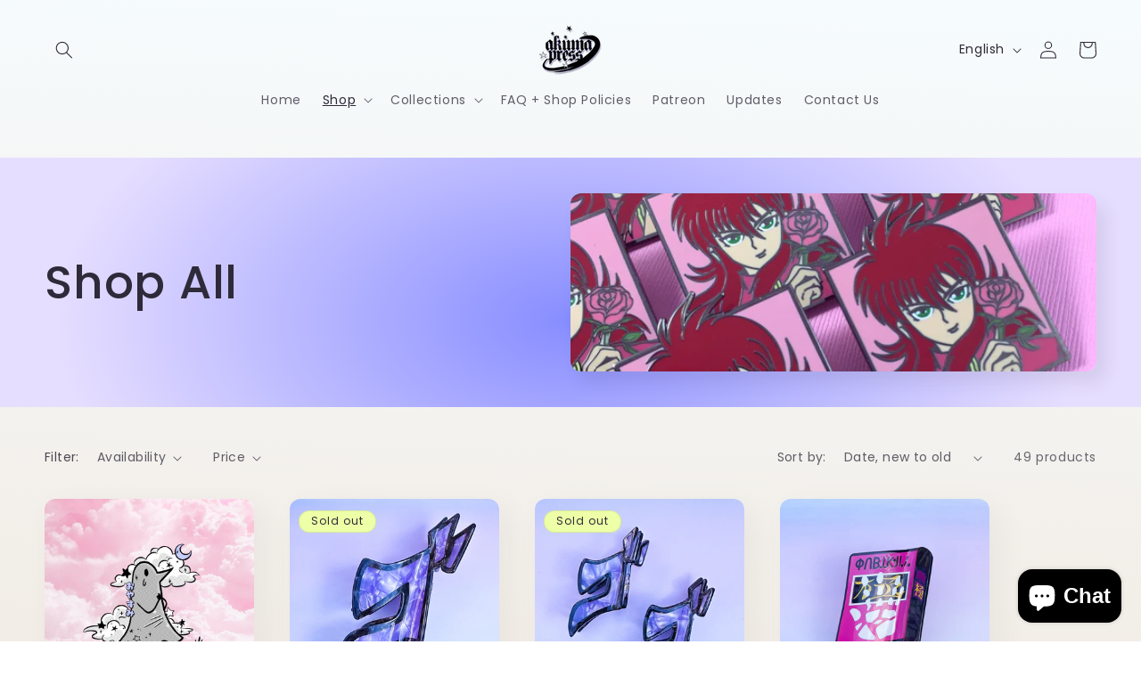

--- FILE ---
content_type: text/html; charset=utf-8
request_url: https://akumapress.com/collections/shop-all
body_size: 37412
content:
<!doctype html>
<html class="no-js" lang="en">
  <head>

    <meta charset="utf-8">
    <meta http-equiv="X-UA-Compatible" content="IE=edge">
    <meta name="viewport" content="width=device-width,initial-scale=1">
    <meta name="theme-color" content="">
    <link rel="canonical" href="https://akumapress.com/collections/shop-all">
    <link rel="preconnect" href="https://cdn.shopify.com" crossorigin><link rel="icon" type="image/png" href="//akumapress.com/cdn/shop/files/Hisoka_PFP_circle.png?crop=center&height=32&v=1742500011&width=32"><link rel="preconnect" href="https://fonts.shopifycdn.com" crossorigin><title>
      Shop All
 &ndash; Akuma Press</title>

    

    

<meta property="og:site_name" content="Akuma Press">
<meta property="og:url" content="https://akumapress.com/collections/shop-all">
<meta property="og:title" content="Shop All">
<meta property="og:type" content="website">
<meta property="og:description" content="Akuma Press"><meta property="og:image" content="http://akumapress.com/cdn/shop/collections/3D94BC07-9A20-4B05-9401-BBA99356431F.jpeg?v=1511999656">
  <meta property="og:image:secure_url" content="https://akumapress.com/cdn/shop/collections/3D94BC07-9A20-4B05-9401-BBA99356431F.jpeg?v=1511999656">
  <meta property="og:image:width" content="2448">
  <meta property="og:image:height" content="2448"><meta name="twitter:card" content="summary_large_image">
<meta name="twitter:title" content="Shop All">
<meta name="twitter:description" content="Akuma Press">


    <script src="//akumapress.com/cdn/shop/t/4/assets/constants.js?v=95358004781563950421681420888" defer="defer"></script>
    <script src="//akumapress.com/cdn/shop/t/4/assets/pubsub.js?v=2921868252632587581681420889" defer="defer"></script>
    <script src="//akumapress.com/cdn/shop/t/4/assets/global.js?v=127210358271191040921681420888" defer="defer"></script>
    <script>window.performance && window.performance.mark && window.performance.mark('shopify.content_for_header.start');</script><meta id="shopify-digital-wallet" name="shopify-digital-wallet" content="/22782629/digital_wallets/dialog">
<meta name="shopify-checkout-api-token" content="6147d4bb0a63db1e42f856bfe3fe71df">
<meta id="in-context-paypal-metadata" data-shop-id="22782629" data-venmo-supported="false" data-environment="production" data-locale="en_US" data-paypal-v4="true" data-currency="USD">
<link rel="alternate" type="application/atom+xml" title="Feed" href="/collections/shop-all.atom" />
<link rel="next" href="/collections/shop-all?page=2">
<link rel="alternate" hreflang="x-default" href="https://akumapress.com/collections/shop-all">
<link rel="alternate" hreflang="en" href="https://akumapress.com/collections/shop-all">
<link rel="alternate" hreflang="zh-Hans" href="https://akumapress.com/zh/collections/shop-all">
<link rel="alternate" hreflang="vi" href="https://akumapress.com/vi/collections/shop-all">
<link rel="alternate" hreflang="fr" href="https://akumapress.com/fr/collections/shop-all">
<link rel="alternate" hreflang="ar" href="https://akumapress.com/ar/collections/shop-all">
<link rel="alternate" hreflang="ko" href="https://akumapress.com/ko/collections/shop-all">
<link rel="alternate" hreflang="de" href="https://akumapress.com/de/collections/shop-all">
<link rel="alternate" hreflang="hi" href="https://akumapress.com/hi/collections/shop-all">
<link rel="alternate" hreflang="ja" href="https://akumapress.com/ja/collections/shop-all">
<link rel="alternate" hreflang="es" href="https://akumapress.com/es/collections/shop-all">
<link rel="alternate" hreflang="zh-Hans-AC" href="https://akumapress.com/zh/collections/shop-all">
<link rel="alternate" hreflang="zh-Hans-AD" href="https://akumapress.com/zh/collections/shop-all">
<link rel="alternate" hreflang="zh-Hans-AE" href="https://akumapress.com/zh/collections/shop-all">
<link rel="alternate" hreflang="zh-Hans-AF" href="https://akumapress.com/zh/collections/shop-all">
<link rel="alternate" hreflang="zh-Hans-AG" href="https://akumapress.com/zh/collections/shop-all">
<link rel="alternate" hreflang="zh-Hans-AI" href="https://akumapress.com/zh/collections/shop-all">
<link rel="alternate" hreflang="zh-Hans-AL" href="https://akumapress.com/zh/collections/shop-all">
<link rel="alternate" hreflang="zh-Hans-AM" href="https://akumapress.com/zh/collections/shop-all">
<link rel="alternate" hreflang="zh-Hans-AO" href="https://akumapress.com/zh/collections/shop-all">
<link rel="alternate" hreflang="zh-Hans-AR" href="https://akumapress.com/zh/collections/shop-all">
<link rel="alternate" hreflang="zh-Hans-AT" href="https://akumapress.com/zh/collections/shop-all">
<link rel="alternate" hreflang="zh-Hans-AU" href="https://akumapress.com/zh/collections/shop-all">
<link rel="alternate" hreflang="zh-Hans-AW" href="https://akumapress.com/zh/collections/shop-all">
<link rel="alternate" hreflang="zh-Hans-AX" href="https://akumapress.com/zh/collections/shop-all">
<link rel="alternate" hreflang="zh-Hans-AZ" href="https://akumapress.com/zh/collections/shop-all">
<link rel="alternate" hreflang="zh-Hans-BA" href="https://akumapress.com/zh/collections/shop-all">
<link rel="alternate" hreflang="zh-Hans-BB" href="https://akumapress.com/zh/collections/shop-all">
<link rel="alternate" hreflang="zh-Hans-BD" href="https://akumapress.com/zh/collections/shop-all">
<link rel="alternate" hreflang="zh-Hans-BE" href="https://akumapress.com/zh/collections/shop-all">
<link rel="alternate" hreflang="zh-Hans-BF" href="https://akumapress.com/zh/collections/shop-all">
<link rel="alternate" hreflang="zh-Hans-BG" href="https://akumapress.com/zh/collections/shop-all">
<link rel="alternate" hreflang="zh-Hans-BH" href="https://akumapress.com/zh/collections/shop-all">
<link rel="alternate" hreflang="zh-Hans-BI" href="https://akumapress.com/zh/collections/shop-all">
<link rel="alternate" hreflang="zh-Hans-BJ" href="https://akumapress.com/zh/collections/shop-all">
<link rel="alternate" hreflang="zh-Hans-BL" href="https://akumapress.com/zh/collections/shop-all">
<link rel="alternate" hreflang="zh-Hans-BM" href="https://akumapress.com/zh/collections/shop-all">
<link rel="alternate" hreflang="zh-Hans-BN" href="https://akumapress.com/zh/collections/shop-all">
<link rel="alternate" hreflang="zh-Hans-BO" href="https://akumapress.com/zh/collections/shop-all">
<link rel="alternate" hreflang="zh-Hans-BQ" href="https://akumapress.com/zh/collections/shop-all">
<link rel="alternate" hreflang="zh-Hans-BR" href="https://akumapress.com/zh/collections/shop-all">
<link rel="alternate" hreflang="zh-Hans-BS" href="https://akumapress.com/zh/collections/shop-all">
<link rel="alternate" hreflang="zh-Hans-BT" href="https://akumapress.com/zh/collections/shop-all">
<link rel="alternate" hreflang="zh-Hans-BW" href="https://akumapress.com/zh/collections/shop-all">
<link rel="alternate" hreflang="zh-Hans-BY" href="https://akumapress.com/zh/collections/shop-all">
<link rel="alternate" hreflang="zh-Hans-BZ" href="https://akumapress.com/zh/collections/shop-all">
<link rel="alternate" hreflang="zh-Hans-CA" href="https://akumapress.com/zh/collections/shop-all">
<link rel="alternate" hreflang="zh-Hans-CC" href="https://akumapress.com/zh/collections/shop-all">
<link rel="alternate" hreflang="zh-Hans-CD" href="https://akumapress.com/zh/collections/shop-all">
<link rel="alternate" hreflang="zh-Hans-CF" href="https://akumapress.com/zh/collections/shop-all">
<link rel="alternate" hreflang="zh-Hans-CG" href="https://akumapress.com/zh/collections/shop-all">
<link rel="alternate" hreflang="zh-Hans-CH" href="https://akumapress.com/zh/collections/shop-all">
<link rel="alternate" hreflang="zh-Hans-CI" href="https://akumapress.com/zh/collections/shop-all">
<link rel="alternate" hreflang="zh-Hans-CK" href="https://akumapress.com/zh/collections/shop-all">
<link rel="alternate" hreflang="zh-Hans-CL" href="https://akumapress.com/zh/collections/shop-all">
<link rel="alternate" hreflang="zh-Hans-CM" href="https://akumapress.com/zh/collections/shop-all">
<link rel="alternate" hreflang="zh-Hans-CN" href="https://akumapress.com/zh/collections/shop-all">
<link rel="alternate" hreflang="zh-Hans-CO" href="https://akumapress.com/zh/collections/shop-all">
<link rel="alternate" hreflang="zh-Hans-CR" href="https://akumapress.com/zh/collections/shop-all">
<link rel="alternate" hreflang="zh-Hans-CV" href="https://akumapress.com/zh/collections/shop-all">
<link rel="alternate" hreflang="zh-Hans-CW" href="https://akumapress.com/zh/collections/shop-all">
<link rel="alternate" hreflang="zh-Hans-CX" href="https://akumapress.com/zh/collections/shop-all">
<link rel="alternate" hreflang="zh-Hans-CY" href="https://akumapress.com/zh/collections/shop-all">
<link rel="alternate" hreflang="zh-Hans-CZ" href="https://akumapress.com/zh/collections/shop-all">
<link rel="alternate" hreflang="zh-Hans-DE" href="https://akumapress.com/zh/collections/shop-all">
<link rel="alternate" hreflang="zh-Hans-DJ" href="https://akumapress.com/zh/collections/shop-all">
<link rel="alternate" hreflang="zh-Hans-DK" href="https://akumapress.com/zh/collections/shop-all">
<link rel="alternate" hreflang="zh-Hans-DM" href="https://akumapress.com/zh/collections/shop-all">
<link rel="alternate" hreflang="zh-Hans-DO" href="https://akumapress.com/zh/collections/shop-all">
<link rel="alternate" hreflang="zh-Hans-DZ" href="https://akumapress.com/zh/collections/shop-all">
<link rel="alternate" hreflang="zh-Hans-EC" href="https://akumapress.com/zh/collections/shop-all">
<link rel="alternate" hreflang="zh-Hans-EE" href="https://akumapress.com/zh/collections/shop-all">
<link rel="alternate" hreflang="zh-Hans-EG" href="https://akumapress.com/zh/collections/shop-all">
<link rel="alternate" hreflang="zh-Hans-EH" href="https://akumapress.com/zh/collections/shop-all">
<link rel="alternate" hreflang="zh-Hans-ER" href="https://akumapress.com/zh/collections/shop-all">
<link rel="alternate" hreflang="zh-Hans-ES" href="https://akumapress.com/zh/collections/shop-all">
<link rel="alternate" hreflang="zh-Hans-ET" href="https://akumapress.com/zh/collections/shop-all">
<link rel="alternate" hreflang="zh-Hans-FI" href="https://akumapress.com/zh/collections/shop-all">
<link rel="alternate" hreflang="zh-Hans-FJ" href="https://akumapress.com/zh/collections/shop-all">
<link rel="alternate" hreflang="zh-Hans-FK" href="https://akumapress.com/zh/collections/shop-all">
<link rel="alternate" hreflang="zh-Hans-FO" href="https://akumapress.com/zh/collections/shop-all">
<link rel="alternate" hreflang="zh-Hans-FR" href="https://akumapress.com/zh/collections/shop-all">
<link rel="alternate" hreflang="zh-Hans-GA" href="https://akumapress.com/zh/collections/shop-all">
<link rel="alternate" hreflang="zh-Hans-GB" href="https://akumapress.com/zh/collections/shop-all">
<link rel="alternate" hreflang="zh-Hans-GD" href="https://akumapress.com/zh/collections/shop-all">
<link rel="alternate" hreflang="zh-Hans-GE" href="https://akumapress.com/zh/collections/shop-all">
<link rel="alternate" hreflang="zh-Hans-GF" href="https://akumapress.com/zh/collections/shop-all">
<link rel="alternate" hreflang="zh-Hans-GG" href="https://akumapress.com/zh/collections/shop-all">
<link rel="alternate" hreflang="zh-Hans-GH" href="https://akumapress.com/zh/collections/shop-all">
<link rel="alternate" hreflang="zh-Hans-GI" href="https://akumapress.com/zh/collections/shop-all">
<link rel="alternate" hreflang="zh-Hans-GL" href="https://akumapress.com/zh/collections/shop-all">
<link rel="alternate" hreflang="zh-Hans-GM" href="https://akumapress.com/zh/collections/shop-all">
<link rel="alternate" hreflang="zh-Hans-GN" href="https://akumapress.com/zh/collections/shop-all">
<link rel="alternate" hreflang="zh-Hans-GP" href="https://akumapress.com/zh/collections/shop-all">
<link rel="alternate" hreflang="zh-Hans-GQ" href="https://akumapress.com/zh/collections/shop-all">
<link rel="alternate" hreflang="zh-Hans-GR" href="https://akumapress.com/zh/collections/shop-all">
<link rel="alternate" hreflang="zh-Hans-GS" href="https://akumapress.com/zh/collections/shop-all">
<link rel="alternate" hreflang="zh-Hans-GT" href="https://akumapress.com/zh/collections/shop-all">
<link rel="alternate" hreflang="zh-Hans-GW" href="https://akumapress.com/zh/collections/shop-all">
<link rel="alternate" hreflang="zh-Hans-GY" href="https://akumapress.com/zh/collections/shop-all">
<link rel="alternate" hreflang="zh-Hans-HK" href="https://akumapress.com/zh/collections/shop-all">
<link rel="alternate" hreflang="zh-Hans-HN" href="https://akumapress.com/zh/collections/shop-all">
<link rel="alternate" hreflang="zh-Hans-HR" href="https://akumapress.com/zh/collections/shop-all">
<link rel="alternate" hreflang="zh-Hans-HT" href="https://akumapress.com/zh/collections/shop-all">
<link rel="alternate" hreflang="zh-Hans-HU" href="https://akumapress.com/zh/collections/shop-all">
<link rel="alternate" hreflang="zh-Hans-ID" href="https://akumapress.com/zh/collections/shop-all">
<link rel="alternate" hreflang="zh-Hans-IE" href="https://akumapress.com/zh/collections/shop-all">
<link rel="alternate" hreflang="zh-Hans-IL" href="https://akumapress.com/zh/collections/shop-all">
<link rel="alternate" hreflang="zh-Hans-IM" href="https://akumapress.com/zh/collections/shop-all">
<link rel="alternate" hreflang="zh-Hans-IN" href="https://akumapress.com/zh/collections/shop-all">
<link rel="alternate" hreflang="zh-Hans-IO" href="https://akumapress.com/zh/collections/shop-all">
<link rel="alternate" hreflang="zh-Hans-IQ" href="https://akumapress.com/zh/collections/shop-all">
<link rel="alternate" hreflang="zh-Hans-IS" href="https://akumapress.com/zh/collections/shop-all">
<link rel="alternate" hreflang="zh-Hans-IT" href="https://akumapress.com/zh/collections/shop-all">
<link rel="alternate" hreflang="zh-Hans-JE" href="https://akumapress.com/zh/collections/shop-all">
<link rel="alternate" hreflang="zh-Hans-JM" href="https://akumapress.com/zh/collections/shop-all">
<link rel="alternate" hreflang="zh-Hans-JO" href="https://akumapress.com/zh/collections/shop-all">
<link rel="alternate" hreflang="zh-Hans-JP" href="https://akumapress.com/zh/collections/shop-all">
<link rel="alternate" hreflang="zh-Hans-KE" href="https://akumapress.com/zh/collections/shop-all">
<link rel="alternate" hreflang="zh-Hans-KG" href="https://akumapress.com/zh/collections/shop-all">
<link rel="alternate" hreflang="zh-Hans-KH" href="https://akumapress.com/zh/collections/shop-all">
<link rel="alternate" hreflang="zh-Hans-KI" href="https://akumapress.com/zh/collections/shop-all">
<link rel="alternate" hreflang="zh-Hans-KM" href="https://akumapress.com/zh/collections/shop-all">
<link rel="alternate" hreflang="zh-Hans-KN" href="https://akumapress.com/zh/collections/shop-all">
<link rel="alternate" hreflang="zh-Hans-KR" href="https://akumapress.com/zh/collections/shop-all">
<link rel="alternate" hreflang="zh-Hans-KW" href="https://akumapress.com/zh/collections/shop-all">
<link rel="alternate" hreflang="zh-Hans-KY" href="https://akumapress.com/zh/collections/shop-all">
<link rel="alternate" hreflang="zh-Hans-KZ" href="https://akumapress.com/zh/collections/shop-all">
<link rel="alternate" hreflang="zh-Hans-LA" href="https://akumapress.com/zh/collections/shop-all">
<link rel="alternate" hreflang="zh-Hans-LB" href="https://akumapress.com/zh/collections/shop-all">
<link rel="alternate" hreflang="zh-Hans-LC" href="https://akumapress.com/zh/collections/shop-all">
<link rel="alternate" hreflang="zh-Hans-LI" href="https://akumapress.com/zh/collections/shop-all">
<link rel="alternate" hreflang="zh-Hans-LK" href="https://akumapress.com/zh/collections/shop-all">
<link rel="alternate" hreflang="zh-Hans-LR" href="https://akumapress.com/zh/collections/shop-all">
<link rel="alternate" hreflang="zh-Hans-LS" href="https://akumapress.com/zh/collections/shop-all">
<link rel="alternate" hreflang="zh-Hans-LT" href="https://akumapress.com/zh/collections/shop-all">
<link rel="alternate" hreflang="zh-Hans-LU" href="https://akumapress.com/zh/collections/shop-all">
<link rel="alternate" hreflang="zh-Hans-LV" href="https://akumapress.com/zh/collections/shop-all">
<link rel="alternate" hreflang="zh-Hans-LY" href="https://akumapress.com/zh/collections/shop-all">
<link rel="alternate" hreflang="zh-Hans-MA" href="https://akumapress.com/zh/collections/shop-all">
<link rel="alternate" hreflang="zh-Hans-MC" href="https://akumapress.com/zh/collections/shop-all">
<link rel="alternate" hreflang="zh-Hans-MD" href="https://akumapress.com/zh/collections/shop-all">
<link rel="alternate" hreflang="zh-Hans-ME" href="https://akumapress.com/zh/collections/shop-all">
<link rel="alternate" hreflang="zh-Hans-MF" href="https://akumapress.com/zh/collections/shop-all">
<link rel="alternate" hreflang="zh-Hans-MG" href="https://akumapress.com/zh/collections/shop-all">
<link rel="alternate" hreflang="zh-Hans-MK" href="https://akumapress.com/zh/collections/shop-all">
<link rel="alternate" hreflang="zh-Hans-ML" href="https://akumapress.com/zh/collections/shop-all">
<link rel="alternate" hreflang="zh-Hans-MM" href="https://akumapress.com/zh/collections/shop-all">
<link rel="alternate" hreflang="zh-Hans-MN" href="https://akumapress.com/zh/collections/shop-all">
<link rel="alternate" hreflang="zh-Hans-MO" href="https://akumapress.com/zh/collections/shop-all">
<link rel="alternate" hreflang="zh-Hans-MQ" href="https://akumapress.com/zh/collections/shop-all">
<link rel="alternate" hreflang="zh-Hans-MR" href="https://akumapress.com/zh/collections/shop-all">
<link rel="alternate" hreflang="zh-Hans-MS" href="https://akumapress.com/zh/collections/shop-all">
<link rel="alternate" hreflang="zh-Hans-MT" href="https://akumapress.com/zh/collections/shop-all">
<link rel="alternate" hreflang="zh-Hans-MU" href="https://akumapress.com/zh/collections/shop-all">
<link rel="alternate" hreflang="zh-Hans-MV" href="https://akumapress.com/zh/collections/shop-all">
<link rel="alternate" hreflang="zh-Hans-MW" href="https://akumapress.com/zh/collections/shop-all">
<link rel="alternate" hreflang="zh-Hans-MX" href="https://akumapress.com/zh/collections/shop-all">
<link rel="alternate" hreflang="zh-Hans-MY" href="https://akumapress.com/zh/collections/shop-all">
<link rel="alternate" hreflang="zh-Hans-MZ" href="https://akumapress.com/zh/collections/shop-all">
<link rel="alternate" hreflang="zh-Hans-NA" href="https://akumapress.com/zh/collections/shop-all">
<link rel="alternate" hreflang="zh-Hans-NC" href="https://akumapress.com/zh/collections/shop-all">
<link rel="alternate" hreflang="zh-Hans-NE" href="https://akumapress.com/zh/collections/shop-all">
<link rel="alternate" hreflang="zh-Hans-NF" href="https://akumapress.com/zh/collections/shop-all">
<link rel="alternate" hreflang="zh-Hans-NG" href="https://akumapress.com/zh/collections/shop-all">
<link rel="alternate" hreflang="zh-Hans-NI" href="https://akumapress.com/zh/collections/shop-all">
<link rel="alternate" hreflang="zh-Hans-NL" href="https://akumapress.com/zh/collections/shop-all">
<link rel="alternate" hreflang="zh-Hans-NO" href="https://akumapress.com/zh/collections/shop-all">
<link rel="alternate" hreflang="zh-Hans-NP" href="https://akumapress.com/zh/collections/shop-all">
<link rel="alternate" hreflang="zh-Hans-NR" href="https://akumapress.com/zh/collections/shop-all">
<link rel="alternate" hreflang="zh-Hans-NU" href="https://akumapress.com/zh/collections/shop-all">
<link rel="alternate" hreflang="zh-Hans-NZ" href="https://akumapress.com/zh/collections/shop-all">
<link rel="alternate" hreflang="zh-Hans-OM" href="https://akumapress.com/zh/collections/shop-all">
<link rel="alternate" hreflang="zh-Hans-PA" href="https://akumapress.com/zh/collections/shop-all">
<link rel="alternate" hreflang="zh-Hans-PE" href="https://akumapress.com/zh/collections/shop-all">
<link rel="alternate" hreflang="zh-Hans-PF" href="https://akumapress.com/zh/collections/shop-all">
<link rel="alternate" hreflang="zh-Hans-PG" href="https://akumapress.com/zh/collections/shop-all">
<link rel="alternate" hreflang="zh-Hans-PH" href="https://akumapress.com/zh/collections/shop-all">
<link rel="alternate" hreflang="zh-Hans-PK" href="https://akumapress.com/zh/collections/shop-all">
<link rel="alternate" hreflang="zh-Hans-PL" href="https://akumapress.com/zh/collections/shop-all">
<link rel="alternate" hreflang="zh-Hans-PM" href="https://akumapress.com/zh/collections/shop-all">
<link rel="alternate" hreflang="zh-Hans-PN" href="https://akumapress.com/zh/collections/shop-all">
<link rel="alternate" hreflang="zh-Hans-PS" href="https://akumapress.com/zh/collections/shop-all">
<link rel="alternate" hreflang="zh-Hans-PT" href="https://akumapress.com/zh/collections/shop-all">
<link rel="alternate" hreflang="zh-Hans-PY" href="https://akumapress.com/zh/collections/shop-all">
<link rel="alternate" hreflang="zh-Hans-QA" href="https://akumapress.com/zh/collections/shop-all">
<link rel="alternate" hreflang="zh-Hans-RE" href="https://akumapress.com/zh/collections/shop-all">
<link rel="alternate" hreflang="zh-Hans-RO" href="https://akumapress.com/zh/collections/shop-all">
<link rel="alternate" hreflang="zh-Hans-RS" href="https://akumapress.com/zh/collections/shop-all">
<link rel="alternate" hreflang="zh-Hans-RU" href="https://akumapress.com/zh/collections/shop-all">
<link rel="alternate" hreflang="zh-Hans-RW" href="https://akumapress.com/zh/collections/shop-all">
<link rel="alternate" hreflang="zh-Hans-SA" href="https://akumapress.com/zh/collections/shop-all">
<link rel="alternate" hreflang="zh-Hans-SB" href="https://akumapress.com/zh/collections/shop-all">
<link rel="alternate" hreflang="zh-Hans-SC" href="https://akumapress.com/zh/collections/shop-all">
<link rel="alternate" hreflang="zh-Hans-SD" href="https://akumapress.com/zh/collections/shop-all">
<link rel="alternate" hreflang="zh-Hans-SE" href="https://akumapress.com/zh/collections/shop-all">
<link rel="alternate" hreflang="zh-Hans-SG" href="https://akumapress.com/zh/collections/shop-all">
<link rel="alternate" hreflang="zh-Hans-SH" href="https://akumapress.com/zh/collections/shop-all">
<link rel="alternate" hreflang="zh-Hans-SI" href="https://akumapress.com/zh/collections/shop-all">
<link rel="alternate" hreflang="zh-Hans-SJ" href="https://akumapress.com/zh/collections/shop-all">
<link rel="alternate" hreflang="zh-Hans-SK" href="https://akumapress.com/zh/collections/shop-all">
<link rel="alternate" hreflang="zh-Hans-SL" href="https://akumapress.com/zh/collections/shop-all">
<link rel="alternate" hreflang="zh-Hans-SM" href="https://akumapress.com/zh/collections/shop-all">
<link rel="alternate" hreflang="zh-Hans-SN" href="https://akumapress.com/zh/collections/shop-all">
<link rel="alternate" hreflang="zh-Hans-SO" href="https://akumapress.com/zh/collections/shop-all">
<link rel="alternate" hreflang="zh-Hans-SR" href="https://akumapress.com/zh/collections/shop-all">
<link rel="alternate" hreflang="zh-Hans-SS" href="https://akumapress.com/zh/collections/shop-all">
<link rel="alternate" hreflang="zh-Hans-ST" href="https://akumapress.com/zh/collections/shop-all">
<link rel="alternate" hreflang="zh-Hans-SV" href="https://akumapress.com/zh/collections/shop-all">
<link rel="alternate" hreflang="zh-Hans-SX" href="https://akumapress.com/zh/collections/shop-all">
<link rel="alternate" hreflang="zh-Hans-SZ" href="https://akumapress.com/zh/collections/shop-all">
<link rel="alternate" hreflang="zh-Hans-TA" href="https://akumapress.com/zh/collections/shop-all">
<link rel="alternate" hreflang="zh-Hans-TC" href="https://akumapress.com/zh/collections/shop-all">
<link rel="alternate" hreflang="zh-Hans-TD" href="https://akumapress.com/zh/collections/shop-all">
<link rel="alternate" hreflang="zh-Hans-TF" href="https://akumapress.com/zh/collections/shop-all">
<link rel="alternate" hreflang="zh-Hans-TG" href="https://akumapress.com/zh/collections/shop-all">
<link rel="alternate" hreflang="zh-Hans-TH" href="https://akumapress.com/zh/collections/shop-all">
<link rel="alternate" hreflang="zh-Hans-TJ" href="https://akumapress.com/zh/collections/shop-all">
<link rel="alternate" hreflang="zh-Hans-TK" href="https://akumapress.com/zh/collections/shop-all">
<link rel="alternate" hreflang="zh-Hans-TL" href="https://akumapress.com/zh/collections/shop-all">
<link rel="alternate" hreflang="zh-Hans-TM" href="https://akumapress.com/zh/collections/shop-all">
<link rel="alternate" hreflang="zh-Hans-TN" href="https://akumapress.com/zh/collections/shop-all">
<link rel="alternate" hreflang="zh-Hans-TO" href="https://akumapress.com/zh/collections/shop-all">
<link rel="alternate" hreflang="zh-Hans-TR" href="https://akumapress.com/zh/collections/shop-all">
<link rel="alternate" hreflang="zh-Hans-TT" href="https://akumapress.com/zh/collections/shop-all">
<link rel="alternate" hreflang="zh-Hans-TV" href="https://akumapress.com/zh/collections/shop-all">
<link rel="alternate" hreflang="zh-Hans-TW" href="https://akumapress.com/zh/collections/shop-all">
<link rel="alternate" hreflang="zh-Hans-TZ" href="https://akumapress.com/zh/collections/shop-all">
<link rel="alternate" hreflang="zh-Hans-UA" href="https://akumapress.com/zh/collections/shop-all">
<link rel="alternate" hreflang="zh-Hans-UG" href="https://akumapress.com/zh/collections/shop-all">
<link rel="alternate" hreflang="zh-Hans-UM" href="https://akumapress.com/zh/collections/shop-all">
<link rel="alternate" hreflang="zh-Hans-US" href="https://akumapress.com/zh/collections/shop-all">
<link rel="alternate" hreflang="zh-Hans-UY" href="https://akumapress.com/zh/collections/shop-all">
<link rel="alternate" hreflang="zh-Hans-UZ" href="https://akumapress.com/zh/collections/shop-all">
<link rel="alternate" hreflang="zh-Hans-VA" href="https://akumapress.com/zh/collections/shop-all">
<link rel="alternate" hreflang="zh-Hans-VC" href="https://akumapress.com/zh/collections/shop-all">
<link rel="alternate" hreflang="zh-Hans-VE" href="https://akumapress.com/zh/collections/shop-all">
<link rel="alternate" hreflang="zh-Hans-VG" href="https://akumapress.com/zh/collections/shop-all">
<link rel="alternate" hreflang="zh-Hans-VN" href="https://akumapress.com/zh/collections/shop-all">
<link rel="alternate" hreflang="zh-Hans-VU" href="https://akumapress.com/zh/collections/shop-all">
<link rel="alternate" hreflang="zh-Hans-WF" href="https://akumapress.com/zh/collections/shop-all">
<link rel="alternate" hreflang="zh-Hans-WS" href="https://akumapress.com/zh/collections/shop-all">
<link rel="alternate" hreflang="zh-Hans-XK" href="https://akumapress.com/zh/collections/shop-all">
<link rel="alternate" hreflang="zh-Hans-YE" href="https://akumapress.com/zh/collections/shop-all">
<link rel="alternate" hreflang="zh-Hans-YT" href="https://akumapress.com/zh/collections/shop-all">
<link rel="alternate" hreflang="zh-Hans-ZA" href="https://akumapress.com/zh/collections/shop-all">
<link rel="alternate" hreflang="zh-Hans-ZM" href="https://akumapress.com/zh/collections/shop-all">
<link rel="alternate" hreflang="zh-Hans-ZW" href="https://akumapress.com/zh/collections/shop-all">
<link rel="alternate" type="application/json+oembed" href="https://akumapress.com/collections/shop-all.oembed">
<script async="async" src="/checkouts/internal/preloads.js?locale=en-US"></script>
<link rel="preconnect" href="https://shop.app" crossorigin="anonymous">
<script async="async" src="https://shop.app/checkouts/internal/preloads.js?locale=en-US&shop_id=22782629" crossorigin="anonymous"></script>
<script id="apple-pay-shop-capabilities" type="application/json">{"shopId":22782629,"countryCode":"US","currencyCode":"USD","merchantCapabilities":["supports3DS"],"merchantId":"gid:\/\/shopify\/Shop\/22782629","merchantName":"Akuma Press","requiredBillingContactFields":["postalAddress","email"],"requiredShippingContactFields":["postalAddress","email"],"shippingType":"shipping","supportedNetworks":["visa","masterCard","amex","discover","elo","jcb"],"total":{"type":"pending","label":"Akuma Press","amount":"1.00"},"shopifyPaymentsEnabled":true,"supportsSubscriptions":true}</script>
<script id="shopify-features" type="application/json">{"accessToken":"6147d4bb0a63db1e42f856bfe3fe71df","betas":["rich-media-storefront-analytics"],"domain":"akumapress.com","predictiveSearch":true,"shopId":22782629,"locale":"en"}</script>
<script>var Shopify = Shopify || {};
Shopify.shop = "akuma-press.myshopify.com";
Shopify.locale = "en";
Shopify.currency = {"active":"USD","rate":"1.0"};
Shopify.country = "US";
Shopify.theme = {"name":"Sense","id":132168745142,"schema_name":"Sense","schema_version":"9.0.0","theme_store_id":1356,"role":"main"};
Shopify.theme.handle = "null";
Shopify.theme.style = {"id":null,"handle":null};
Shopify.cdnHost = "akumapress.com/cdn";
Shopify.routes = Shopify.routes || {};
Shopify.routes.root = "/";</script>
<script type="module">!function(o){(o.Shopify=o.Shopify||{}).modules=!0}(window);</script>
<script>!function(o){function n(){var o=[];function n(){o.push(Array.prototype.slice.apply(arguments))}return n.q=o,n}var t=o.Shopify=o.Shopify||{};t.loadFeatures=n(),t.autoloadFeatures=n()}(window);</script>
<script>
  window.ShopifyPay = window.ShopifyPay || {};
  window.ShopifyPay.apiHost = "shop.app\/pay";
  window.ShopifyPay.redirectState = null;
</script>
<script id="shop-js-analytics" type="application/json">{"pageType":"collection"}</script>
<script defer="defer" async type="module" src="//akumapress.com/cdn/shopifycloud/shop-js/modules/v2/client.init-shop-cart-sync_BdyHc3Nr.en.esm.js"></script>
<script defer="defer" async type="module" src="//akumapress.com/cdn/shopifycloud/shop-js/modules/v2/chunk.common_Daul8nwZ.esm.js"></script>
<script type="module">
  await import("//akumapress.com/cdn/shopifycloud/shop-js/modules/v2/client.init-shop-cart-sync_BdyHc3Nr.en.esm.js");
await import("//akumapress.com/cdn/shopifycloud/shop-js/modules/v2/chunk.common_Daul8nwZ.esm.js");

  window.Shopify.SignInWithShop?.initShopCartSync?.({"fedCMEnabled":true,"windoidEnabled":true});

</script>
<script>
  window.Shopify = window.Shopify || {};
  if (!window.Shopify.featureAssets) window.Shopify.featureAssets = {};
  window.Shopify.featureAssets['shop-js'] = {"shop-cart-sync":["modules/v2/client.shop-cart-sync_QYOiDySF.en.esm.js","modules/v2/chunk.common_Daul8nwZ.esm.js"],"init-fed-cm":["modules/v2/client.init-fed-cm_DchLp9rc.en.esm.js","modules/v2/chunk.common_Daul8nwZ.esm.js"],"shop-button":["modules/v2/client.shop-button_OV7bAJc5.en.esm.js","modules/v2/chunk.common_Daul8nwZ.esm.js"],"init-windoid":["modules/v2/client.init-windoid_DwxFKQ8e.en.esm.js","modules/v2/chunk.common_Daul8nwZ.esm.js"],"shop-cash-offers":["modules/v2/client.shop-cash-offers_DWtL6Bq3.en.esm.js","modules/v2/chunk.common_Daul8nwZ.esm.js","modules/v2/chunk.modal_CQq8HTM6.esm.js"],"shop-toast-manager":["modules/v2/client.shop-toast-manager_CX9r1SjA.en.esm.js","modules/v2/chunk.common_Daul8nwZ.esm.js"],"init-shop-email-lookup-coordinator":["modules/v2/client.init-shop-email-lookup-coordinator_UhKnw74l.en.esm.js","modules/v2/chunk.common_Daul8nwZ.esm.js"],"pay-button":["modules/v2/client.pay-button_DzxNnLDY.en.esm.js","modules/v2/chunk.common_Daul8nwZ.esm.js"],"avatar":["modules/v2/client.avatar_BTnouDA3.en.esm.js"],"init-shop-cart-sync":["modules/v2/client.init-shop-cart-sync_BdyHc3Nr.en.esm.js","modules/v2/chunk.common_Daul8nwZ.esm.js"],"shop-login-button":["modules/v2/client.shop-login-button_D8B466_1.en.esm.js","modules/v2/chunk.common_Daul8nwZ.esm.js","modules/v2/chunk.modal_CQq8HTM6.esm.js"],"init-customer-accounts-sign-up":["modules/v2/client.init-customer-accounts-sign-up_C8fpPm4i.en.esm.js","modules/v2/client.shop-login-button_D8B466_1.en.esm.js","modules/v2/chunk.common_Daul8nwZ.esm.js","modules/v2/chunk.modal_CQq8HTM6.esm.js"],"init-shop-for-new-customer-accounts":["modules/v2/client.init-shop-for-new-customer-accounts_CVTO0Ztu.en.esm.js","modules/v2/client.shop-login-button_D8B466_1.en.esm.js","modules/v2/chunk.common_Daul8nwZ.esm.js","modules/v2/chunk.modal_CQq8HTM6.esm.js"],"init-customer-accounts":["modules/v2/client.init-customer-accounts_dRgKMfrE.en.esm.js","modules/v2/client.shop-login-button_D8B466_1.en.esm.js","modules/v2/chunk.common_Daul8nwZ.esm.js","modules/v2/chunk.modal_CQq8HTM6.esm.js"],"shop-follow-button":["modules/v2/client.shop-follow-button_CkZpjEct.en.esm.js","modules/v2/chunk.common_Daul8nwZ.esm.js","modules/v2/chunk.modal_CQq8HTM6.esm.js"],"lead-capture":["modules/v2/client.lead-capture_BntHBhfp.en.esm.js","modules/v2/chunk.common_Daul8nwZ.esm.js","modules/v2/chunk.modal_CQq8HTM6.esm.js"],"checkout-modal":["modules/v2/client.checkout-modal_CfxcYbTm.en.esm.js","modules/v2/chunk.common_Daul8nwZ.esm.js","modules/v2/chunk.modal_CQq8HTM6.esm.js"],"shop-login":["modules/v2/client.shop-login_Da4GZ2H6.en.esm.js","modules/v2/chunk.common_Daul8nwZ.esm.js","modules/v2/chunk.modal_CQq8HTM6.esm.js"],"payment-terms":["modules/v2/client.payment-terms_MV4M3zvL.en.esm.js","modules/v2/chunk.common_Daul8nwZ.esm.js","modules/v2/chunk.modal_CQq8HTM6.esm.js"]};
</script>
<script>(function() {
  var isLoaded = false;
  function asyncLoad() {
    if (isLoaded) return;
    isLoaded = true;
    var urls = ["\/\/www.powr.io\/powr.js?powr-token=akuma-press.myshopify.com\u0026external-type=shopify\u0026shop=akuma-press.myshopify.com"];
    for (var i = 0; i < urls.length; i++) {
      var s = document.createElement('script');
      s.type = 'text/javascript';
      s.async = true;
      s.src = urls[i];
      var x = document.getElementsByTagName('script')[0];
      x.parentNode.insertBefore(s, x);
    }
  };
  if(window.attachEvent) {
    window.attachEvent('onload', asyncLoad);
  } else {
    window.addEventListener('load', asyncLoad, false);
  }
})();</script>
<script id="__st">var __st={"a":22782629,"offset":-21600,"reqid":"160d5c6b-e048-43a0-be9c-2c531b5d9aa9-1768944910","pageurl":"akumapress.com\/collections\/shop-all","u":"277f557b3424","p":"collection","rtyp":"collection","rid":852295685};</script>
<script>window.ShopifyPaypalV4VisibilityTracking = true;</script>
<script id="captcha-bootstrap">!function(){'use strict';const t='contact',e='account',n='new_comment',o=[[t,t],['blogs',n],['comments',n],[t,'customer']],c=[[e,'customer_login'],[e,'guest_login'],[e,'recover_customer_password'],[e,'create_customer']],r=t=>t.map((([t,e])=>`form[action*='/${t}']:not([data-nocaptcha='true']) input[name='form_type'][value='${e}']`)).join(','),a=t=>()=>t?[...document.querySelectorAll(t)].map((t=>t.form)):[];function s(){const t=[...o],e=r(t);return a(e)}const i='password',u='form_key',d=['recaptcha-v3-token','g-recaptcha-response','h-captcha-response',i],f=()=>{try{return window.sessionStorage}catch{return}},m='__shopify_v',_=t=>t.elements[u];function p(t,e,n=!1){try{const o=window.sessionStorage,c=JSON.parse(o.getItem(e)),{data:r}=function(t){const{data:e,action:n}=t;return t[m]||n?{data:e,action:n}:{data:t,action:n}}(c);for(const[e,n]of Object.entries(r))t.elements[e]&&(t.elements[e].value=n);n&&o.removeItem(e)}catch(o){console.error('form repopulation failed',{error:o})}}const l='form_type',E='cptcha';function T(t){t.dataset[E]=!0}const w=window,h=w.document,L='Shopify',v='ce_forms',y='captcha';let A=!1;((t,e)=>{const n=(g='f06e6c50-85a8-45c8-87d0-21a2b65856fe',I='https://cdn.shopify.com/shopifycloud/storefront-forms-hcaptcha/ce_storefront_forms_captcha_hcaptcha.v1.5.2.iife.js',D={infoText:'Protected by hCaptcha',privacyText:'Privacy',termsText:'Terms'},(t,e,n)=>{const o=w[L][v],c=o.bindForm;if(c)return c(t,g,e,D).then(n);var r;o.q.push([[t,g,e,D],n]),r=I,A||(h.body.append(Object.assign(h.createElement('script'),{id:'captcha-provider',async:!0,src:r})),A=!0)});var g,I,D;w[L]=w[L]||{},w[L][v]=w[L][v]||{},w[L][v].q=[],w[L][y]=w[L][y]||{},w[L][y].protect=function(t,e){n(t,void 0,e),T(t)},Object.freeze(w[L][y]),function(t,e,n,w,h,L){const[v,y,A,g]=function(t,e,n){const i=e?o:[],u=t?c:[],d=[...i,...u],f=r(d),m=r(i),_=r(d.filter((([t,e])=>n.includes(e))));return[a(f),a(m),a(_),s()]}(w,h,L),I=t=>{const e=t.target;return e instanceof HTMLFormElement?e:e&&e.form},D=t=>v().includes(t);t.addEventListener('submit',(t=>{const e=I(t);if(!e)return;const n=D(e)&&!e.dataset.hcaptchaBound&&!e.dataset.recaptchaBound,o=_(e),c=g().includes(e)&&(!o||!o.value);(n||c)&&t.preventDefault(),c&&!n&&(function(t){try{if(!f())return;!function(t){const e=f();if(!e)return;const n=_(t);if(!n)return;const o=n.value;o&&e.removeItem(o)}(t);const e=Array.from(Array(32),(()=>Math.random().toString(36)[2])).join('');!function(t,e){_(t)||t.append(Object.assign(document.createElement('input'),{type:'hidden',name:u})),t.elements[u].value=e}(t,e),function(t,e){const n=f();if(!n)return;const o=[...t.querySelectorAll(`input[type='${i}']`)].map((({name:t})=>t)),c=[...d,...o],r={};for(const[a,s]of new FormData(t).entries())c.includes(a)||(r[a]=s);n.setItem(e,JSON.stringify({[m]:1,action:t.action,data:r}))}(t,e)}catch(e){console.error('failed to persist form',e)}}(e),e.submit())}));const S=(t,e)=>{t&&!t.dataset[E]&&(n(t,e.some((e=>e===t))),T(t))};for(const o of['focusin','change'])t.addEventListener(o,(t=>{const e=I(t);D(e)&&S(e,y())}));const B=e.get('form_key'),M=e.get(l),P=B&&M;t.addEventListener('DOMContentLoaded',(()=>{const t=y();if(P)for(const e of t)e.elements[l].value===M&&p(e,B);[...new Set([...A(),...v().filter((t=>'true'===t.dataset.shopifyCaptcha))])].forEach((e=>S(e,t)))}))}(h,new URLSearchParams(w.location.search),n,t,e,['guest_login'])})(!0,!0)}();</script>
<script integrity="sha256-4kQ18oKyAcykRKYeNunJcIwy7WH5gtpwJnB7kiuLZ1E=" data-source-attribution="shopify.loadfeatures" defer="defer" src="//akumapress.com/cdn/shopifycloud/storefront/assets/storefront/load_feature-a0a9edcb.js" crossorigin="anonymous"></script>
<script crossorigin="anonymous" defer="defer" src="//akumapress.com/cdn/shopifycloud/storefront/assets/shopify_pay/storefront-65b4c6d7.js?v=20250812"></script>
<script data-source-attribution="shopify.dynamic_checkout.dynamic.init">var Shopify=Shopify||{};Shopify.PaymentButton=Shopify.PaymentButton||{isStorefrontPortableWallets:!0,init:function(){window.Shopify.PaymentButton.init=function(){};var t=document.createElement("script");t.src="https://akumapress.com/cdn/shopifycloud/portable-wallets/latest/portable-wallets.en.js",t.type="module",document.head.appendChild(t)}};
</script>
<script data-source-attribution="shopify.dynamic_checkout.buyer_consent">
  function portableWalletsHideBuyerConsent(e){var t=document.getElementById("shopify-buyer-consent"),n=document.getElementById("shopify-subscription-policy-button");t&&n&&(t.classList.add("hidden"),t.setAttribute("aria-hidden","true"),n.removeEventListener("click",e))}function portableWalletsShowBuyerConsent(e){var t=document.getElementById("shopify-buyer-consent"),n=document.getElementById("shopify-subscription-policy-button");t&&n&&(t.classList.remove("hidden"),t.removeAttribute("aria-hidden"),n.addEventListener("click",e))}window.Shopify?.PaymentButton&&(window.Shopify.PaymentButton.hideBuyerConsent=portableWalletsHideBuyerConsent,window.Shopify.PaymentButton.showBuyerConsent=portableWalletsShowBuyerConsent);
</script>
<script data-source-attribution="shopify.dynamic_checkout.cart.bootstrap">document.addEventListener("DOMContentLoaded",(function(){function t(){return document.querySelector("shopify-accelerated-checkout-cart, shopify-accelerated-checkout")}if(t())Shopify.PaymentButton.init();else{new MutationObserver((function(e,n){t()&&(Shopify.PaymentButton.init(),n.disconnect())})).observe(document.body,{childList:!0,subtree:!0})}}));
</script>
<link id="shopify-accelerated-checkout-styles" rel="stylesheet" media="screen" href="https://akumapress.com/cdn/shopifycloud/portable-wallets/latest/accelerated-checkout-backwards-compat.css" crossorigin="anonymous">
<style id="shopify-accelerated-checkout-cart">
        #shopify-buyer-consent {
  margin-top: 1em;
  display: inline-block;
  width: 100%;
}

#shopify-buyer-consent.hidden {
  display: none;
}

#shopify-subscription-policy-button {
  background: none;
  border: none;
  padding: 0;
  text-decoration: underline;
  font-size: inherit;
  cursor: pointer;
}

#shopify-subscription-policy-button::before {
  box-shadow: none;
}

      </style>
<script id="sections-script" data-sections="header" defer="defer" src="//akumapress.com/cdn/shop/t/4/compiled_assets/scripts.js?v=561"></script>
<script>window.performance && window.performance.mark && window.performance.mark('shopify.content_for_header.end');</script>


    <style data-shopify>
      @font-face {
  font-family: Poppins;
  font-weight: 400;
  font-style: normal;
  font-display: swap;
  src: url("//akumapress.com/cdn/fonts/poppins/poppins_n4.0ba78fa5af9b0e1a374041b3ceaadf0a43b41362.woff2") format("woff2"),
       url("//akumapress.com/cdn/fonts/poppins/poppins_n4.214741a72ff2596839fc9760ee7a770386cf16ca.woff") format("woff");
}

      @font-face {
  font-family: Poppins;
  font-weight: 700;
  font-style: normal;
  font-display: swap;
  src: url("//akumapress.com/cdn/fonts/poppins/poppins_n7.56758dcf284489feb014a026f3727f2f20a54626.woff2") format("woff2"),
       url("//akumapress.com/cdn/fonts/poppins/poppins_n7.f34f55d9b3d3205d2cd6f64955ff4b36f0cfd8da.woff") format("woff");
}

      @font-face {
  font-family: Poppins;
  font-weight: 400;
  font-style: italic;
  font-display: swap;
  src: url("//akumapress.com/cdn/fonts/poppins/poppins_i4.846ad1e22474f856bd6b81ba4585a60799a9f5d2.woff2") format("woff2"),
       url("//akumapress.com/cdn/fonts/poppins/poppins_i4.56b43284e8b52fc64c1fd271f289a39e8477e9ec.woff") format("woff");
}

      @font-face {
  font-family: Poppins;
  font-weight: 700;
  font-style: italic;
  font-display: swap;
  src: url("//akumapress.com/cdn/fonts/poppins/poppins_i7.42fd71da11e9d101e1e6c7932199f925f9eea42d.woff2") format("woff2"),
       url("//akumapress.com/cdn/fonts/poppins/poppins_i7.ec8499dbd7616004e21155106d13837fff4cf556.woff") format("woff");
}

      @font-face {
  font-family: Poppins;
  font-weight: 500;
  font-style: normal;
  font-display: swap;
  src: url("//akumapress.com/cdn/fonts/poppins/poppins_n5.ad5b4b72b59a00358afc706450c864c3c8323842.woff2") format("woff2"),
       url("//akumapress.com/cdn/fonts/poppins/poppins_n5.33757fdf985af2d24b32fcd84c9a09224d4b2c39.woff") format("woff");
}


      :root {
        --font-body-family: Poppins, sans-serif;
        --font-body-style: normal;
        --font-body-weight: 400;
        --font-body-weight-bold: 700;

        --font-heading-family: Poppins, sans-serif;
        --font-heading-style: normal;
        --font-heading-weight: 500;

        --font-body-scale: 1.0;
        --font-heading-scale: 1.3;

        --color-base-text: 46, 42, 57;
        --color-shadow: 46, 42, 57;
        --color-base-background-1: 237, 255, 167;
        --color-base-background-2: 237, 255, 167;
        --color-base-solid-button-labels: 46, 42, 57;
        --color-base-outline-button-labels: 46, 42, 57;
        --color-base-accent-1: 237, 255, 167;
        --color-base-accent-2: 237, 255, 167;
        --payment-terms-background-color: #edffa7;

        --gradient-base-background-1: linear-gradient(182deg, rgba(246, 251, 253, 1) 3%, rgba(242, 237, 230, 1) 100%);
        --gradient-base-background-2: linear-gradient(118deg, rgba(131, 150, 255, 1), rgba(215, 204, 250, 1) 63%, rgba(247, 197, 204, 1) 96%);
        --gradient-base-accent-1: radial-gradient(rgba(135, 141, 255, 1), rgba(230, 222, 255, 1) 64%);
        --gradient-base-accent-2: linear-gradient(0deg, rgba(255, 255, 255, 1) 33%, rgba(237, 239, 255, 1) 100%);

        --media-padding: px;
        --media-border-opacity: 0.1;
        --media-border-width: 0px;
        --media-radius: 12px;
        --media-shadow-opacity: 0.1;
        --media-shadow-horizontal-offset: 10px;
        --media-shadow-vertical-offset: 12px;
        --media-shadow-blur-radius: 20px;
        --media-shadow-visible: 1;

        --page-width: 140rem;
        --page-width-margin: 0rem;

        --product-card-image-padding: 0.0rem;
        --product-card-corner-radius: 1.2rem;
        --product-card-text-alignment: center;
        --product-card-border-width: 0.0rem;
        --product-card-border-opacity: 0.1;
        --product-card-shadow-opacity: 0.05;
        --product-card-shadow-visible: 1;
        --product-card-shadow-horizontal-offset: 1.0rem;
        --product-card-shadow-vertical-offset: 1.0rem;
        --product-card-shadow-blur-radius: 3.5rem;

        --collection-card-image-padding: 0.0rem;
        --collection-card-corner-radius: 1.2rem;
        --collection-card-text-alignment: center;
        --collection-card-border-width: 0.0rem;
        --collection-card-border-opacity: 0.1;
        --collection-card-shadow-opacity: 0.05;
        --collection-card-shadow-visible: 1;
        --collection-card-shadow-horizontal-offset: 1.0rem;
        --collection-card-shadow-vertical-offset: 1.0rem;
        --collection-card-shadow-blur-radius: 3.5rem;

        --blog-card-image-padding: 0.0rem;
        --blog-card-corner-radius: 1.2rem;
        --blog-card-text-alignment: center;
        --blog-card-border-width: 0.0rem;
        --blog-card-border-opacity: 0.1;
        --blog-card-shadow-opacity: 0.05;
        --blog-card-shadow-visible: 1;
        --blog-card-shadow-horizontal-offset: 1.0rem;
        --blog-card-shadow-vertical-offset: 1.0rem;
        --blog-card-shadow-blur-radius: 3.5rem;

        --badge-corner-radius: 2.0rem;

        --popup-border-width: 0px;
        --popup-border-opacity: 0.1;
        --popup-corner-radius: 22px;
        --popup-shadow-opacity: 0.1;
        --popup-shadow-horizontal-offset: 10px;
        --popup-shadow-vertical-offset: 12px;
        --popup-shadow-blur-radius: 20px;

        --drawer-border-width: 1px;
        --drawer-border-opacity: 0.1;
        --drawer-shadow-opacity: 0.0;
        --drawer-shadow-horizontal-offset: 0px;
        --drawer-shadow-vertical-offset: 4px;
        --drawer-shadow-blur-radius: 5px;

        --spacing-sections-desktop: 36px;
        --spacing-sections-mobile: 25px;

        --grid-desktop-vertical-spacing: 40px;
        --grid-desktop-horizontal-spacing: 40px;
        --grid-mobile-vertical-spacing: 20px;
        --grid-mobile-horizontal-spacing: 20px;

        --text-boxes-border-opacity: 0.1;
        --text-boxes-border-width: 0px;
        --text-boxes-radius: 24px;
        --text-boxes-shadow-opacity: 0.0;
        --text-boxes-shadow-visible: 0;
        --text-boxes-shadow-horizontal-offset: 10px;
        --text-boxes-shadow-vertical-offset: 12px;
        --text-boxes-shadow-blur-radius: 20px;

        --buttons-radius: 10px;
        --buttons-radius-outset: 11px;
        --buttons-border-width: 1px;
        --buttons-border-opacity: 0.55;
        --buttons-shadow-opacity: 0.0;
        --buttons-shadow-visible: 0;
        --buttons-shadow-horizontal-offset: 0px;
        --buttons-shadow-vertical-offset: 4px;
        --buttons-shadow-blur-radius: 5px;
        --buttons-border-offset: 0.3px;

        --inputs-radius: 10px;
        --inputs-border-width: 1px;
        --inputs-border-opacity: 0.55;
        --inputs-shadow-opacity: 0.0;
        --inputs-shadow-horizontal-offset: 0px;
        --inputs-margin-offset: 0px;
        --inputs-shadow-vertical-offset: 4px;
        --inputs-shadow-blur-radius: 5px;
        --inputs-radius-outset: 11px;

        --variant-pills-radius: 24px;
        --variant-pills-border-width: 0px;
        --variant-pills-border-opacity: 0.1;
        --variant-pills-shadow-opacity: 0.05;
        --variant-pills-shadow-horizontal-offset: -8px;
        --variant-pills-shadow-vertical-offset: 4px;
        --variant-pills-shadow-blur-radius: 5px;
      }

      *,
      *::before,
      *::after {
        box-sizing: inherit;
      }

      html {
        box-sizing: border-box;
        font-size: calc(var(--font-body-scale) * 62.5%);
        height: 100%;
      }

      body {
        display: grid;
        grid-template-rows: auto auto 1fr auto;
        grid-template-columns: 100%;
        min-height: 100%;
        margin: 0;
        font-size: 1.5rem;
        letter-spacing: 0.06rem;
        line-height: calc(1 + 0.8 / var(--font-body-scale));
        font-family: var(--font-body-family);
        font-style: var(--font-body-style);
        font-weight: var(--font-body-weight);
      }

      @media screen and (min-width: 750px) {
        body {
          font-size: 1.6rem;
        }
      }
    </style>

    <link href="//akumapress.com/cdn/shop/t/4/assets/base.css?v=140624990073879848751681420886" rel="stylesheet" type="text/css" media="all" />
<link rel="preload" as="font" href="//akumapress.com/cdn/fonts/poppins/poppins_n4.0ba78fa5af9b0e1a374041b3ceaadf0a43b41362.woff2" type="font/woff2" crossorigin><link rel="preload" as="font" href="//akumapress.com/cdn/fonts/poppins/poppins_n5.ad5b4b72b59a00358afc706450c864c3c8323842.woff2" type="font/woff2" crossorigin><link rel="stylesheet" href="//akumapress.com/cdn/shop/t/4/assets/component-predictive-search.css?v=85913294783299393391681420888" media="print" onload="this.media='all'"><script>document.documentElement.className = document.documentElement.className.replace('no-js', 'js');
    if (Shopify.designMode) {
      document.documentElement.classList.add('shopify-design-mode');
    }
    </script>
  <script src="https://cdn.shopify.com/extensions/e4b3a77b-20c9-4161-b1bb-deb87046128d/inbox-1253/assets/inbox-chat-loader.js" type="text/javascript" defer="defer"></script>
<link href="https://monorail-edge.shopifysvc.com" rel="dns-prefetch">
<script>(function(){if ("sendBeacon" in navigator && "performance" in window) {try {var session_token_from_headers = performance.getEntriesByType('navigation')[0].serverTiming.find(x => x.name == '_s').description;} catch {var session_token_from_headers = undefined;}var session_cookie_matches = document.cookie.match(/_shopify_s=([^;]*)/);var session_token_from_cookie = session_cookie_matches && session_cookie_matches.length === 2 ? session_cookie_matches[1] : "";var session_token = session_token_from_headers || session_token_from_cookie || "";function handle_abandonment_event(e) {var entries = performance.getEntries().filter(function(entry) {return /monorail-edge.shopifysvc.com/.test(entry.name);});if (!window.abandonment_tracked && entries.length === 0) {window.abandonment_tracked = true;var currentMs = Date.now();var navigation_start = performance.timing.navigationStart;var payload = {shop_id: 22782629,url: window.location.href,navigation_start,duration: currentMs - navigation_start,session_token,page_type: "collection"};window.navigator.sendBeacon("https://monorail-edge.shopifysvc.com/v1/produce", JSON.stringify({schema_id: "online_store_buyer_site_abandonment/1.1",payload: payload,metadata: {event_created_at_ms: currentMs,event_sent_at_ms: currentMs}}));}}window.addEventListener('pagehide', handle_abandonment_event);}}());</script>
<script id="web-pixels-manager-setup">(function e(e,d,r,n,o){if(void 0===o&&(o={}),!Boolean(null===(a=null===(i=window.Shopify)||void 0===i?void 0:i.analytics)||void 0===a?void 0:a.replayQueue)){var i,a;window.Shopify=window.Shopify||{};var t=window.Shopify;t.analytics=t.analytics||{};var s=t.analytics;s.replayQueue=[],s.publish=function(e,d,r){return s.replayQueue.push([e,d,r]),!0};try{self.performance.mark("wpm:start")}catch(e){}var l=function(){var e={modern:/Edge?\/(1{2}[4-9]|1[2-9]\d|[2-9]\d{2}|\d{4,})\.\d+(\.\d+|)|Firefox\/(1{2}[4-9]|1[2-9]\d|[2-9]\d{2}|\d{4,})\.\d+(\.\d+|)|Chrom(ium|e)\/(9{2}|\d{3,})\.\d+(\.\d+|)|(Maci|X1{2}).+ Version\/(15\.\d+|(1[6-9]|[2-9]\d|\d{3,})\.\d+)([,.]\d+|)( \(\w+\)|)( Mobile\/\w+|) Safari\/|Chrome.+OPR\/(9{2}|\d{3,})\.\d+\.\d+|(CPU[ +]OS|iPhone[ +]OS|CPU[ +]iPhone|CPU IPhone OS|CPU iPad OS)[ +]+(15[._]\d+|(1[6-9]|[2-9]\d|\d{3,})[._]\d+)([._]\d+|)|Android:?[ /-](13[3-9]|1[4-9]\d|[2-9]\d{2}|\d{4,})(\.\d+|)(\.\d+|)|Android.+Firefox\/(13[5-9]|1[4-9]\d|[2-9]\d{2}|\d{4,})\.\d+(\.\d+|)|Android.+Chrom(ium|e)\/(13[3-9]|1[4-9]\d|[2-9]\d{2}|\d{4,})\.\d+(\.\d+|)|SamsungBrowser\/([2-9]\d|\d{3,})\.\d+/,legacy:/Edge?\/(1[6-9]|[2-9]\d|\d{3,})\.\d+(\.\d+|)|Firefox\/(5[4-9]|[6-9]\d|\d{3,})\.\d+(\.\d+|)|Chrom(ium|e)\/(5[1-9]|[6-9]\d|\d{3,})\.\d+(\.\d+|)([\d.]+$|.*Safari\/(?![\d.]+ Edge\/[\d.]+$))|(Maci|X1{2}).+ Version\/(10\.\d+|(1[1-9]|[2-9]\d|\d{3,})\.\d+)([,.]\d+|)( \(\w+\)|)( Mobile\/\w+|) Safari\/|Chrome.+OPR\/(3[89]|[4-9]\d|\d{3,})\.\d+\.\d+|(CPU[ +]OS|iPhone[ +]OS|CPU[ +]iPhone|CPU IPhone OS|CPU iPad OS)[ +]+(10[._]\d+|(1[1-9]|[2-9]\d|\d{3,})[._]\d+)([._]\d+|)|Android:?[ /-](13[3-9]|1[4-9]\d|[2-9]\d{2}|\d{4,})(\.\d+|)(\.\d+|)|Mobile Safari.+OPR\/([89]\d|\d{3,})\.\d+\.\d+|Android.+Firefox\/(13[5-9]|1[4-9]\d|[2-9]\d{2}|\d{4,})\.\d+(\.\d+|)|Android.+Chrom(ium|e)\/(13[3-9]|1[4-9]\d|[2-9]\d{2}|\d{4,})\.\d+(\.\d+|)|Android.+(UC? ?Browser|UCWEB|U3)[ /]?(15\.([5-9]|\d{2,})|(1[6-9]|[2-9]\d|\d{3,})\.\d+)\.\d+|SamsungBrowser\/(5\.\d+|([6-9]|\d{2,})\.\d+)|Android.+MQ{2}Browser\/(14(\.(9|\d{2,})|)|(1[5-9]|[2-9]\d|\d{3,})(\.\d+|))(\.\d+|)|K[Aa][Ii]OS\/(3\.\d+|([4-9]|\d{2,})\.\d+)(\.\d+|)/},d=e.modern,r=e.legacy,n=navigator.userAgent;return n.match(d)?"modern":n.match(r)?"legacy":"unknown"}(),u="modern"===l?"modern":"legacy",c=(null!=n?n:{modern:"",legacy:""})[u],f=function(e){return[e.baseUrl,"/wpm","/b",e.hashVersion,"modern"===e.buildTarget?"m":"l",".js"].join("")}({baseUrl:d,hashVersion:r,buildTarget:u}),m=function(e){var d=e.version,r=e.bundleTarget,n=e.surface,o=e.pageUrl,i=e.monorailEndpoint;return{emit:function(e){var a=e.status,t=e.errorMsg,s=(new Date).getTime(),l=JSON.stringify({metadata:{event_sent_at_ms:s},events:[{schema_id:"web_pixels_manager_load/3.1",payload:{version:d,bundle_target:r,page_url:o,status:a,surface:n,error_msg:t},metadata:{event_created_at_ms:s}}]});if(!i)return console&&console.warn&&console.warn("[Web Pixels Manager] No Monorail endpoint provided, skipping logging."),!1;try{return self.navigator.sendBeacon.bind(self.navigator)(i,l)}catch(e){}var u=new XMLHttpRequest;try{return u.open("POST",i,!0),u.setRequestHeader("Content-Type","text/plain"),u.send(l),!0}catch(e){return console&&console.warn&&console.warn("[Web Pixels Manager] Got an unhandled error while logging to Monorail."),!1}}}}({version:r,bundleTarget:l,surface:e.surface,pageUrl:self.location.href,monorailEndpoint:e.monorailEndpoint});try{o.browserTarget=l,function(e){var d=e.src,r=e.async,n=void 0===r||r,o=e.onload,i=e.onerror,a=e.sri,t=e.scriptDataAttributes,s=void 0===t?{}:t,l=document.createElement("script"),u=document.querySelector("head"),c=document.querySelector("body");if(l.async=n,l.src=d,a&&(l.integrity=a,l.crossOrigin="anonymous"),s)for(var f in s)if(Object.prototype.hasOwnProperty.call(s,f))try{l.dataset[f]=s[f]}catch(e){}if(o&&l.addEventListener("load",o),i&&l.addEventListener("error",i),u)u.appendChild(l);else{if(!c)throw new Error("Did not find a head or body element to append the script");c.appendChild(l)}}({src:f,async:!0,onload:function(){if(!function(){var e,d;return Boolean(null===(d=null===(e=window.Shopify)||void 0===e?void 0:e.analytics)||void 0===d?void 0:d.initialized)}()){var d=window.webPixelsManager.init(e)||void 0;if(d){var r=window.Shopify.analytics;r.replayQueue.forEach((function(e){var r=e[0],n=e[1],o=e[2];d.publishCustomEvent(r,n,o)})),r.replayQueue=[],r.publish=d.publishCustomEvent,r.visitor=d.visitor,r.initialized=!0}}},onerror:function(){return m.emit({status:"failed",errorMsg:"".concat(f," has failed to load")})},sri:function(e){var d=/^sha384-[A-Za-z0-9+/=]+$/;return"string"==typeof e&&d.test(e)}(c)?c:"",scriptDataAttributes:o}),m.emit({status:"loading"})}catch(e){m.emit({status:"failed",errorMsg:(null==e?void 0:e.message)||"Unknown error"})}}})({shopId: 22782629,storefrontBaseUrl: "https://akumapress.com",extensionsBaseUrl: "https://extensions.shopifycdn.com/cdn/shopifycloud/web-pixels-manager",monorailEndpoint: "https://monorail-edge.shopifysvc.com/unstable/produce_batch",surface: "storefront-renderer",enabledBetaFlags: ["2dca8a86"],webPixelsConfigList: [{"id":"shopify-app-pixel","configuration":"{}","eventPayloadVersion":"v1","runtimeContext":"STRICT","scriptVersion":"0450","apiClientId":"shopify-pixel","type":"APP","privacyPurposes":["ANALYTICS","MARKETING"]},{"id":"shopify-custom-pixel","eventPayloadVersion":"v1","runtimeContext":"LAX","scriptVersion":"0450","apiClientId":"shopify-pixel","type":"CUSTOM","privacyPurposes":["ANALYTICS","MARKETING"]}],isMerchantRequest: false,initData: {"shop":{"name":"Akuma Press","paymentSettings":{"currencyCode":"USD"},"myshopifyDomain":"akuma-press.myshopify.com","countryCode":"US","storefrontUrl":"https:\/\/akumapress.com"},"customer":null,"cart":null,"checkout":null,"productVariants":[],"purchasingCompany":null},},"https://akumapress.com/cdn","fcfee988w5aeb613cpc8e4bc33m6693e112",{"modern":"","legacy":""},{"shopId":"22782629","storefrontBaseUrl":"https:\/\/akumapress.com","extensionBaseUrl":"https:\/\/extensions.shopifycdn.com\/cdn\/shopifycloud\/web-pixels-manager","surface":"storefront-renderer","enabledBetaFlags":"[\"2dca8a86\"]","isMerchantRequest":"false","hashVersion":"fcfee988w5aeb613cpc8e4bc33m6693e112","publish":"custom","events":"[[\"page_viewed\",{}],[\"collection_viewed\",{\"collection\":{\"id\":\"852295685\",\"title\":\"Shop All\",\"productVariants\":[{\"price\":{\"amount\":13.0,\"currencyCode\":\"USD\"},\"product\":{\"title\":\"PRE-ORDER ★ Dreamy Pin\",\"vendor\":\"Akuma Press\",\"id\":\"8340216316086\",\"untranslatedTitle\":\"PRE-ORDER ★ Dreamy Pin\",\"url\":\"\/products\/pre-order-dreamy-pin\",\"type\":\"Pins\"},\"id\":\"44353896022198\",\"image\":{\"src\":\"\/\/akumapress.com\/cdn\/shop\/files\/p4.png?v=1761263682\"},\"sku\":null,\"title\":\"Black Nickel + Glitter\",\"untranslatedTitle\":\"Black Nickel + Glitter\"},{\"price\":{\"amount\":16.75,\"currencyCode\":\"USD\"},\"product\":{\"title\":\"PRE-ORDER ★ XL Menacing Hair Claw\",\"vendor\":\"Akuma Press\",\"id\":\"8307539017910\",\"untranslatedTitle\":\"PRE-ORDER ★ XL Menacing Hair Claw\",\"url\":\"\/products\/pre-order-xl-menacing-hair-clip\",\"type\":\"Hair Clip\"},\"id\":\"44266057302198\",\"image\":{\"src\":\"\/\/akumapress.com\/cdn\/shop\/files\/PhotoSep102025_40425PM.jpg?v=1757691853\"},\"sku\":null,\"title\":\"Default Title\",\"untranslatedTitle\":\"Default Title\"},{\"price\":{\"amount\":15.0,\"currencyCode\":\"USD\"},\"product\":{\"title\":\"PRE-ORDER ★ Menacing Mini Hair Claw Set\",\"vendor\":\"Akuma Press\",\"id\":\"8306818482358\",\"untranslatedTitle\":\"PRE-ORDER ★ Menacing Mini Hair Claw Set\",\"url\":\"\/products\/pre-order-menacing-mini-hair-clip-set\",\"type\":\"Hair Clip\"},\"id\":\"44264311357622\",\"image\":{\"src\":\"\/\/akumapress.com\/cdn\/shop\/files\/PhotoSep102025_40741PM.jpg?v=1757637704\"},\"sku\":null,\"title\":\"Default Title\",\"untranslatedTitle\":\"Default Title\"},{\"price\":{\"amount\":15.0,\"currencyCode\":\"USD\"},\"product\":{\"title\":\"PRE-ORDER ★ Book Hair Claw\",\"vendor\":\"Akuma Press\",\"id\":\"8306816909494\",\"untranslatedTitle\":\"PRE-ORDER ★ Book Hair Claw\",\"url\":\"\/products\/pre-order-book-hair-clip\",\"type\":\"Hair Clip\"},\"id\":\"44264300740790\",\"image\":{\"src\":\"\/\/akumapress.com\/cdn\/shop\/files\/789D905E-A734-4291-A586-C89466D4647A.jpg?v=1757692680\"},\"sku\":null,\"title\":\"Default Title\",\"untranslatedTitle\":\"Default Title\"},{\"price\":{\"amount\":15.0,\"currencyCode\":\"USD\"},\"product\":{\"title\":\"PRE-ORDER ★ Bird Hair Claw\",\"vendor\":\"Akuma Press\",\"id\":\"8306814681270\",\"untranslatedTitle\":\"PRE-ORDER ★ Bird Hair Claw\",\"url\":\"\/products\/pre-order-bird-hair-clip\",\"type\":\"Hair Clip\"},\"id\":\"44264288583862\",\"image\":{\"src\":\"\/\/akumapress.com\/cdn\/shop\/files\/PhotoSep102025_35822PM.jpg?v=1759113734\"},\"sku\":null,\"title\":\"Default Title\",\"untranslatedTitle\":\"Default Title\"},{\"price\":{\"amount\":15.0,\"currencyCode\":\"USD\"},\"product\":{\"title\":\"PRE-ORDER ★ Bat Hair Claw\",\"vendor\":\"Akuma Press\",\"id\":\"8306810323126\",\"untranslatedTitle\":\"PRE-ORDER ★ Bat Hair Claw\",\"url\":\"\/products\/pre-order-bat-hair-clip\",\"type\":\"Hair Clip\"},\"id\":\"44264275181750\",\"image\":{\"src\":\"\/\/akumapress.com\/cdn\/shop\/files\/PhotoSep102025_40050PM_11f9763b-4009-4f51-935c-63b064f3caf2.jpg?v=1759113722\"},\"sku\":null,\"title\":\"Default Title\",\"untranslatedTitle\":\"Default Title\"},{\"price\":{\"amount\":12.0,\"currencyCode\":\"USD\"},\"product\":{\"title\":\"PRE-ORDER ★ Evil Vampire Pin\",\"vendor\":\"Akuma Press\",\"id\":\"8261802524854\",\"untranslatedTitle\":\"PRE-ORDER ★ Evil Vampire Pin\",\"url\":\"\/products\/pre-order-evil-vampire-pin\",\"type\":\"Pins\"},\"id\":\"44132715626678\",\"image\":{\"src\":\"\/\/akumapress.com\/cdn\/shop\/files\/dio_glitter.png?v=1752881832\"},\"sku\":null,\"title\":\"Black • Glitter\",\"untranslatedTitle\":\"Black • Glitter\"},{\"price\":{\"amount\":13.0,\"currencyCode\":\"USD\"},\"product\":{\"title\":\"PRE-ORDER ★ Cool Dog Pin\",\"vendor\":\"Akuma Press\",\"id\":\"8261799575734\",\"untranslatedTitle\":\"PRE-ORDER ★ Cool Dog Pin\",\"url\":\"\/products\/pre-order-cool-dog-pin\",\"type\":\"Pins\"},\"id\":\"44132699013302\",\"image\":{\"src\":\"\/\/akumapress.com\/cdn\/shop\/files\/iggy_glitter.png?v=1752881832\"},\"sku\":null,\"title\":\"Black • Glitter\",\"untranslatedTitle\":\"Black • Glitter\"},{\"price\":{\"amount\":35.0,\"currencyCode\":\"USD\"},\"product\":{\"title\":\"PRE-ORDER ★ Bizarre Mini Pin Set\",\"vendor\":\"Akuma Press\",\"id\":\"8261799149750\",\"untranslatedTitle\":\"PRE-ORDER ★ Bizarre Mini Pin Set\",\"url\":\"\/products\/pre-order-bizarre-mini-pin-set\",\"type\":\"Pins\"},\"id\":\"44132697309366\",\"image\":{\"src\":\"\/\/akumapress.com\/cdn\/shop\/files\/jojo_filler_b_27965200-67e2-4130-bc93-f2b7527f8a78.png?v=1753135521\"},\"sku\":null,\"title\":\"Glitter Set\",\"untranslatedTitle\":\"Glitter Set\"},{\"price\":{\"amount\":25.0,\"currencyCode\":\"USD\"},\"product\":{\"title\":\"PRE-ORDER ★ Cat Boy Pin\",\"vendor\":\"Akuma Press\",\"id\":\"8261795545270\",\"untranslatedTitle\":\"PRE-ORDER ★ Cat Boy Pin\",\"url\":\"\/products\/pre-order-rat-boy-pin-copy\",\"type\":\"Pins\"},\"id\":\"44132677877942\",\"image\":{\"src\":\"\/\/akumapress.com\/cdn\/shop\/files\/k1.png?v=1752798041\"},\"sku\":null,\"title\":\"Black Nickel\",\"untranslatedTitle\":\"Black Nickel\"},{\"price\":{\"amount\":25.0,\"currencyCode\":\"USD\"},\"product\":{\"title\":\"PRE-ORDER ★ Rat Boy Pin\",\"vendor\":\"Akuma Press\",\"id\":\"8261795512502\",\"untranslatedTitle\":\"PRE-ORDER ★ Rat Boy Pin\",\"url\":\"\/products\/pre-order-rat-boy-pin\",\"type\":\"Pins\"},\"id\":\"44132677746870\",\"image\":{\"src\":\"\/\/akumapress.com\/cdn\/shop\/files\/y3.png?v=1752797898\"},\"sku\":null,\"title\":\"Black Nickel\",\"untranslatedTitle\":\"Black Nickel\"},{\"price\":{\"amount\":18.0,\"currencyCode\":\"USD\"},\"product\":{\"title\":\"PRE-ORDER ★ Menacing Filler Pins\",\"vendor\":\"Akuma Press\",\"id\":\"8261790957750\",\"untranslatedTitle\":\"PRE-ORDER ★ Menacing Filler Pins\",\"url\":\"\/products\/menacing-filler-pins-copy\",\"type\":\"\"},\"id\":\"44132664180918\",\"image\":{\"src\":\"\/\/akumapress.com\/cdn\/shop\/products\/glow.png?v=1736470064\"},\"sku\":null,\"title\":\"BN+Glow Set\",\"untranslatedTitle\":\"BN+Glow Set\"},{\"price\":{\"amount\":25.0,\"currencyCode\":\"USD\"},\"product\":{\"title\":\"Level 100 Pin\",\"vendor\":\"Akuma Press\",\"id\":\"8179210256566\",\"untranslatedTitle\":\"Level 100 Pin\",\"url\":\"\/products\/level-100-pin\",\"type\":\"Pins\"},\"id\":\"43888240754870\",\"image\":{\"src\":\"\/\/akumapress.com\/cdn\/shop\/files\/EFC4C1CF-B459-4C04-A885-52FA88149751.jpg?v=1743781320\"},\"sku\":\"\",\"title\":\"Standard Grade\",\"untranslatedTitle\":\"Standard Grade\"},{\"price\":{\"amount\":13.0,\"currencyCode\":\"USD\"},\"product\":{\"title\":\"Bird Pin\",\"vendor\":\"Akuma Press\",\"id\":\"8179209175222\",\"untranslatedTitle\":\"Bird Pin\",\"url\":\"\/products\/pre-order-bird-pin\",\"type\":\"Pins\"},\"id\":\"43888234987702\",\"image\":{\"src\":\"\/\/akumapress.com\/cdn\/shop\/files\/A328EB0C-756A-457C-806B-53229B9B1258.jpg?v=1757699547\"},\"sku\":null,\"title\":\"Black • Glitter\",\"untranslatedTitle\":\"Black • Glitter\"},{\"price\":{\"amount\":12.0,\"currencyCode\":\"USD\"},\"product\":{\"title\":\"Baby Pin\",\"vendor\":\"Akuma Press\",\"id\":\"8179208650934\",\"untranslatedTitle\":\"Baby Pin\",\"url\":\"\/products\/pre-order-baby-pin\",\"type\":\"Pins\"},\"id\":\"43888233578678\",\"image\":{\"src\":\"\/\/akumapress.com\/cdn\/shop\/files\/E80728F8-2479-4F43-8C65-2D4B57F44B7B.jpg?v=1757699603\"},\"sku\":null,\"title\":\"Black • Glitter\",\"untranslatedTitle\":\"Black • Glitter\"},{\"price\":{\"amount\":49.0,\"currencyCode\":\"USD\"},\"product\":{\"title\":\"Dark Tournament Set\",\"vendor\":\"Akuma Press\",\"id\":\"8179208028342\",\"untranslatedTitle\":\"Dark Tournament Set\",\"url\":\"\/products\/pre-order-dark-tournament-set\",\"type\":\"Pins\"},\"id\":\"43888230990006\",\"image\":{\"src\":\"\/\/akumapress.com\/cdn\/shop\/files\/7E7C53D3-4D55-448B-92EA-E077EE2B4222.jpg?v=1757699652\"},\"sku\":null,\"title\":\"Black • Glitter\",\"untranslatedTitle\":\"Black • Glitter\"},{\"price\":{\"amount\":44.0,\"currencyCode\":\"USD\"},\"product\":{\"title\":\"Spirit World Set\",\"vendor\":\"Akuma Press\",\"id\":\"8179205800118\",\"untranslatedTitle\":\"Spirit World Set\",\"url\":\"\/products\/pre-order-spirit-detective-set\",\"type\":\"Pins\"},\"id\":\"43888216473782\",\"image\":{\"src\":\"\/\/akumapress.com\/cdn\/shop\/files\/684AB1F9-FA21-4852-8887-95FF88C4D27A.jpg?v=1757699708\"},\"sku\":null,\"title\":\"Black • Glitter\",\"untranslatedTitle\":\"Black • Glitter\"},{\"price\":{\"amount\":15.0,\"currencyCode\":\"USD\"},\"product\":{\"title\":\"License Hair Claw\",\"vendor\":\"Akuma Press\",\"id\":\"8168297070774\",\"untranslatedTitle\":\"License Hair Claw\",\"url\":\"\/products\/pre-order-license-hair-claw\",\"type\":\"Hair Clip\"},\"id\":\"43856070377654\",\"image\":{\"src\":\"\/\/akumapress.com\/cdn\/shop\/files\/BECE8D39-E197-4321-B724-1D1B1BA3529A.jpg?v=1742575670\"},\"sku\":\"\",\"title\":\"Default Title\",\"untranslatedTitle\":\"Default Title\"},{\"price\":{\"amount\":15.5,\"currencyCode\":\"USD\"},\"product\":{\"title\":\"Assassin Hair Claw\",\"vendor\":\"Akuma Press\",\"id\":\"8168295858358\",\"untranslatedTitle\":\"Assassin Hair Claw\",\"url\":\"\/products\/pre-order-assassin-hair-claw\",\"type\":\"Hair Clip\"},\"id\":\"43856065233078\",\"image\":{\"src\":\"\/\/akumapress.com\/cdn\/shop\/files\/IMG_6685_jpg.jpg?v=1749835126\"},\"sku\":\"\",\"title\":\"Default Title\",\"untranslatedTitle\":\"Default Title\"},{\"price\":{\"amount\":20.0,\"currencyCode\":\"USD\"},\"product\":{\"title\":\"Judgement Hair Claw\",\"vendor\":\"Akuma Press\",\"id\":\"8168293925046\",\"untranslatedTitle\":\"Judgement Hair Claw\",\"url\":\"\/products\/pre-order-judgement-hair-claw\",\"type\":\"Hair Clip\"},\"id\":\"43856059990198\",\"image\":{\"src\":\"\/\/akumapress.com\/cdn\/shop\/files\/IMG_6649_jpg.jpg?v=1749835173\"},\"sku\":\"\",\"title\":\"Default Title\",\"untranslatedTitle\":\"Default Title\"}]}}]]"});</script><script>
  window.ShopifyAnalytics = window.ShopifyAnalytics || {};
  window.ShopifyAnalytics.meta = window.ShopifyAnalytics.meta || {};
  window.ShopifyAnalytics.meta.currency = 'USD';
  var meta = {"products":[{"id":8340216316086,"gid":"gid:\/\/shopify\/Product\/8340216316086","vendor":"Akuma Press","type":"Pins","handle":"pre-order-dreamy-pin","variants":[{"id":44353896022198,"price":1300,"name":"PRE-ORDER ★ Dreamy Pin - Black Nickel + Glitter","public_title":"Black Nickel + Glitter","sku":null},{"id":44353896054966,"price":1300,"name":"PRE-ORDER ★ Dreamy Pin - Gold +  Pearl","public_title":"Gold +  Pearl","sku":null}],"remote":false},{"id":8307539017910,"gid":"gid:\/\/shopify\/Product\/8307539017910","vendor":"Akuma Press","type":"Hair Clip","handle":"pre-order-xl-menacing-hair-clip","variants":[{"id":44266057302198,"price":1675,"name":"PRE-ORDER ★ XL Menacing Hair Claw","public_title":null,"sku":null}],"remote":false},{"id":8306818482358,"gid":"gid:\/\/shopify\/Product\/8306818482358","vendor":"Akuma Press","type":"Hair Clip","handle":"pre-order-menacing-mini-hair-clip-set","variants":[{"id":44264311357622,"price":1500,"name":"PRE-ORDER ★ Menacing Mini Hair Claw Set","public_title":null,"sku":null}],"remote":false},{"id":8306816909494,"gid":"gid:\/\/shopify\/Product\/8306816909494","vendor":"Akuma Press","type":"Hair Clip","handle":"pre-order-book-hair-clip","variants":[{"id":44264300740790,"price":1500,"name":"PRE-ORDER ★ Book Hair Claw","public_title":null,"sku":null}],"remote":false},{"id":8306814681270,"gid":"gid:\/\/shopify\/Product\/8306814681270","vendor":"Akuma Press","type":"Hair Clip","handle":"pre-order-bird-hair-clip","variants":[{"id":44264288583862,"price":1500,"name":"PRE-ORDER ★ Bird Hair Claw","public_title":null,"sku":null}],"remote":false},{"id":8306810323126,"gid":"gid:\/\/shopify\/Product\/8306810323126","vendor":"Akuma Press","type":"Hair Clip","handle":"pre-order-bat-hair-clip","variants":[{"id":44264275181750,"price":1500,"name":"PRE-ORDER ★ Bat Hair Claw","public_title":null,"sku":null}],"remote":false},{"id":8261802524854,"gid":"gid:\/\/shopify\/Product\/8261802524854","vendor":"Akuma Press","type":"Pins","handle":"pre-order-evil-vampire-pin","variants":[{"id":44132715626678,"price":1200,"name":"PRE-ORDER ★ Evil Vampire Pin - Black • Glitter","public_title":"Black • Glitter","sku":null},{"id":44132715659446,"price":1200,"name":"PRE-ORDER ★ Evil Vampire Pin - Black • Pearl","public_title":"Black • Pearl","sku":null}],"remote":false},{"id":8261799575734,"gid":"gid:\/\/shopify\/Product\/8261799575734","vendor":"Akuma Press","type":"Pins","handle":"pre-order-cool-dog-pin","variants":[{"id":44132699013302,"price":1300,"name":"PRE-ORDER ★ Cool Dog Pin - Black • Glitter","public_title":"Black • Glitter","sku":null},{"id":44132699046070,"price":1300,"name":"PRE-ORDER ★ Cool Dog Pin - Gold • Pearl","public_title":"Gold • Pearl","sku":null}],"remote":false},{"id":8261799149750,"gid":"gid:\/\/shopify\/Product\/8261799149750","vendor":"Akuma Press","type":"Pins","handle":"pre-order-bizarre-mini-pin-set","variants":[{"id":44132697309366,"price":3500,"name":"PRE-ORDER ★ Bizarre Mini Pin Set - Glitter Set","public_title":"Glitter Set","sku":null},{"id":44132697342134,"price":3500,"name":"PRE-ORDER ★ Bizarre Mini Pin Set - Pearl Set","public_title":"Pearl Set","sku":null}],"remote":false},{"id":8261795545270,"gid":"gid:\/\/shopify\/Product\/8261795545270","vendor":"Akuma Press","type":"Pins","handle":"pre-order-rat-boy-pin-copy","variants":[{"id":44132677877942,"price":2500,"name":"PRE-ORDER ★ Cat Boy Pin - Black Nickel","public_title":"Black Nickel","sku":null},{"id":44132677910710,"price":2500,"name":"PRE-ORDER ★ Cat Boy Pin - Gold + Glitter","public_title":"Gold + Glitter","sku":null},{"id":44132677943478,"price":2500,"name":"PRE-ORDER ★ Cat Boy Pin - Rose Gold + Pearl","public_title":"Rose Gold + Pearl","sku":null}],"remote":false},{"id":8261795512502,"gid":"gid:\/\/shopify\/Product\/8261795512502","vendor":"Akuma Press","type":"Pins","handle":"pre-order-rat-boy-pin","variants":[{"id":44132677746870,"price":2500,"name":"PRE-ORDER ★ Rat Boy Pin - Black Nickel","public_title":"Black Nickel","sku":null},{"id":44132677779638,"price":2500,"name":"PRE-ORDER ★ Rat Boy Pin - Gold + Glitter","public_title":"Gold + Glitter","sku":null},{"id":44132677812406,"price":2500,"name":"PRE-ORDER ★ Rat Boy Pin - Rose Gold + Pearl","public_title":"Rose Gold + Pearl","sku":null}],"remote":false},{"id":8261790957750,"gid":"gid:\/\/shopify\/Product\/8261790957750","vendor":"Akuma Press","type":"","handle":"menacing-filler-pins-copy","variants":[{"id":44132664180918,"price":1800,"name":"PRE-ORDER ★ Menacing Filler Pins - BN+Glow Set","public_title":"BN+Glow Set","sku":null},{"id":44132664213686,"price":1800,"name":"PRE-ORDER ★ Menacing Filler Pins - Black+Glitter Set","public_title":"Black+Glitter Set","sku":null},{"id":44132664279222,"price":1800,"name":"PRE-ORDER ★ Menacing Filler Pins - White Pearl Set","public_title":"White Pearl Set","sku":null}],"remote":false},{"id":8179210256566,"gid":"gid:\/\/shopify\/Product\/8179210256566","vendor":"Akuma Press","type":"Pins","handle":"level-100-pin","variants":[{"id":43888240754870,"price":2500,"name":"Level 100 Pin - Standard Grade","public_title":"Standard Grade","sku":""},{"id":44266181591222,"price":2400,"name":"Level 100 Pin - B-Grade","public_title":"B-Grade","sku":null}],"remote":false},{"id":8179209175222,"gid":"gid:\/\/shopify\/Product\/8179209175222","vendor":"Akuma Press","type":"Pins","handle":"pre-order-bird-pin","variants":[{"id":43888234987702,"price":1300,"name":"Bird Pin - Black • Glitter","public_title":"Black • Glitter","sku":null},{"id":43888235020470,"price":1300,"name":"Bird Pin - Gold • Pearl","public_title":"Gold • Pearl","sku":null}],"remote":false},{"id":8179208650934,"gid":"gid:\/\/shopify\/Product\/8179208650934","vendor":"Akuma Press","type":"Pins","handle":"pre-order-baby-pin","variants":[{"id":43888233578678,"price":1200,"name":"Baby Pin - Black • Glitter","public_title":"Black • Glitter","sku":null},{"id":43888233611446,"price":1200,"name":"Baby Pin - Gold • Pearl","public_title":"Gold • Pearl","sku":null}],"remote":false},{"id":8179208028342,"gid":"gid:\/\/shopify\/Product\/8179208028342","vendor":"Akuma Press","type":"Pins","handle":"pre-order-dark-tournament-set","variants":[{"id":43888230990006,"price":4900,"name":"Dark Tournament Set - Black • Glitter","public_title":"Black • Glitter","sku":null},{"id":43888231022774,"price":4900,"name":"Dark Tournament Set - Gold • Pearl","public_title":"Gold • Pearl","sku":null}],"remote":false},{"id":8179205800118,"gid":"gid:\/\/shopify\/Product\/8179205800118","vendor":"Akuma Press","type":"Pins","handle":"pre-order-spirit-detective-set","variants":[{"id":43888216473782,"price":4400,"name":"Spirit World Set - Black • Glitter","public_title":"Black • Glitter","sku":null},{"id":43888216506550,"price":4400,"name":"Spirit World Set - Gold • Pearl","public_title":"Gold • Pearl","sku":null}],"remote":false},{"id":8168297070774,"gid":"gid:\/\/shopify\/Product\/8168297070774","vendor":"Akuma Press","type":"Hair Clip","handle":"pre-order-license-hair-claw","variants":[{"id":43856070377654,"price":1500,"name":"License Hair Claw","public_title":null,"sku":""}],"remote":false},{"id":8168295858358,"gid":"gid:\/\/shopify\/Product\/8168295858358","vendor":"Akuma Press","type":"Hair Clip","handle":"pre-order-assassin-hair-claw","variants":[{"id":43856065233078,"price":1550,"name":"Assassin Hair Claw","public_title":null,"sku":""}],"remote":false},{"id":8168293925046,"gid":"gid:\/\/shopify\/Product\/8168293925046","vendor":"Akuma Press","type":"Hair Clip","handle":"pre-order-judgement-hair-claw","variants":[{"id":43856059990198,"price":2000,"name":"Judgement Hair Claw","public_title":null,"sku":""}],"remote":false}],"page":{"pageType":"collection","resourceType":"collection","resourceId":852295685,"requestId":"160d5c6b-e048-43a0-be9c-2c531b5d9aa9-1768944910"}};
  for (var attr in meta) {
    window.ShopifyAnalytics.meta[attr] = meta[attr];
  }
</script>
<script class="analytics">
  (function () {
    var customDocumentWrite = function(content) {
      var jquery = null;

      if (window.jQuery) {
        jquery = window.jQuery;
      } else if (window.Checkout && window.Checkout.$) {
        jquery = window.Checkout.$;
      }

      if (jquery) {
        jquery('body').append(content);
      }
    };

    var hasLoggedConversion = function(token) {
      if (token) {
        return document.cookie.indexOf('loggedConversion=' + token) !== -1;
      }
      return false;
    }

    var setCookieIfConversion = function(token) {
      if (token) {
        var twoMonthsFromNow = new Date(Date.now());
        twoMonthsFromNow.setMonth(twoMonthsFromNow.getMonth() + 2);

        document.cookie = 'loggedConversion=' + token + '; expires=' + twoMonthsFromNow;
      }
    }

    var trekkie = window.ShopifyAnalytics.lib = window.trekkie = window.trekkie || [];
    if (trekkie.integrations) {
      return;
    }
    trekkie.methods = [
      'identify',
      'page',
      'ready',
      'track',
      'trackForm',
      'trackLink'
    ];
    trekkie.factory = function(method) {
      return function() {
        var args = Array.prototype.slice.call(arguments);
        args.unshift(method);
        trekkie.push(args);
        return trekkie;
      };
    };
    for (var i = 0; i < trekkie.methods.length; i++) {
      var key = trekkie.methods[i];
      trekkie[key] = trekkie.factory(key);
    }
    trekkie.load = function(config) {
      trekkie.config = config || {};
      trekkie.config.initialDocumentCookie = document.cookie;
      var first = document.getElementsByTagName('script')[0];
      var script = document.createElement('script');
      script.type = 'text/javascript';
      script.onerror = function(e) {
        var scriptFallback = document.createElement('script');
        scriptFallback.type = 'text/javascript';
        scriptFallback.onerror = function(error) {
                var Monorail = {
      produce: function produce(monorailDomain, schemaId, payload) {
        var currentMs = new Date().getTime();
        var event = {
          schema_id: schemaId,
          payload: payload,
          metadata: {
            event_created_at_ms: currentMs,
            event_sent_at_ms: currentMs
          }
        };
        return Monorail.sendRequest("https://" + monorailDomain + "/v1/produce", JSON.stringify(event));
      },
      sendRequest: function sendRequest(endpointUrl, payload) {
        // Try the sendBeacon API
        if (window && window.navigator && typeof window.navigator.sendBeacon === 'function' && typeof window.Blob === 'function' && !Monorail.isIos12()) {
          var blobData = new window.Blob([payload], {
            type: 'text/plain'
          });

          if (window.navigator.sendBeacon(endpointUrl, blobData)) {
            return true;
          } // sendBeacon was not successful

        } // XHR beacon

        var xhr = new XMLHttpRequest();

        try {
          xhr.open('POST', endpointUrl);
          xhr.setRequestHeader('Content-Type', 'text/plain');
          xhr.send(payload);
        } catch (e) {
          console.log(e);
        }

        return false;
      },
      isIos12: function isIos12() {
        return window.navigator.userAgent.lastIndexOf('iPhone; CPU iPhone OS 12_') !== -1 || window.navigator.userAgent.lastIndexOf('iPad; CPU OS 12_') !== -1;
      }
    };
    Monorail.produce('monorail-edge.shopifysvc.com',
      'trekkie_storefront_load_errors/1.1',
      {shop_id: 22782629,
      theme_id: 132168745142,
      app_name: "storefront",
      context_url: window.location.href,
      source_url: "//akumapress.com/cdn/s/trekkie.storefront.cd680fe47e6c39ca5d5df5f0a32d569bc48c0f27.min.js"});

        };
        scriptFallback.async = true;
        scriptFallback.src = '//akumapress.com/cdn/s/trekkie.storefront.cd680fe47e6c39ca5d5df5f0a32d569bc48c0f27.min.js';
        first.parentNode.insertBefore(scriptFallback, first);
      };
      script.async = true;
      script.src = '//akumapress.com/cdn/s/trekkie.storefront.cd680fe47e6c39ca5d5df5f0a32d569bc48c0f27.min.js';
      first.parentNode.insertBefore(script, first);
    };
    trekkie.load(
      {"Trekkie":{"appName":"storefront","development":false,"defaultAttributes":{"shopId":22782629,"isMerchantRequest":null,"themeId":132168745142,"themeCityHash":"3424568427551028064","contentLanguage":"en","currency":"USD","eventMetadataId":"c7f5224e-1b5e-4f74-8752-6d8766a30e00"},"isServerSideCookieWritingEnabled":true,"monorailRegion":"shop_domain","enabledBetaFlags":["65f19447"]},"Session Attribution":{},"S2S":{"facebookCapiEnabled":false,"source":"trekkie-storefront-renderer","apiClientId":580111}}
    );

    var loaded = false;
    trekkie.ready(function() {
      if (loaded) return;
      loaded = true;

      window.ShopifyAnalytics.lib = window.trekkie;

      var originalDocumentWrite = document.write;
      document.write = customDocumentWrite;
      try { window.ShopifyAnalytics.merchantGoogleAnalytics.call(this); } catch(error) {};
      document.write = originalDocumentWrite;

      window.ShopifyAnalytics.lib.page(null,{"pageType":"collection","resourceType":"collection","resourceId":852295685,"requestId":"160d5c6b-e048-43a0-be9c-2c531b5d9aa9-1768944910","shopifyEmitted":true});

      var match = window.location.pathname.match(/checkouts\/(.+)\/(thank_you|post_purchase)/)
      var token = match? match[1]: undefined;
      if (!hasLoggedConversion(token)) {
        setCookieIfConversion(token);
        window.ShopifyAnalytics.lib.track("Viewed Product Category",{"currency":"USD","category":"Collection: shop-all","collectionName":"shop-all","collectionId":852295685,"nonInteraction":true},undefined,undefined,{"shopifyEmitted":true});
      }
    });


        var eventsListenerScript = document.createElement('script');
        eventsListenerScript.async = true;
        eventsListenerScript.src = "//akumapress.com/cdn/shopifycloud/storefront/assets/shop_events_listener-3da45d37.js";
        document.getElementsByTagName('head')[0].appendChild(eventsListenerScript);

})();</script>
<script
  defer
  src="https://akumapress.com/cdn/shopifycloud/perf-kit/shopify-perf-kit-3.0.4.min.js"
  data-application="storefront-renderer"
  data-shop-id="22782629"
  data-render-region="gcp-us-central1"
  data-page-type="collection"
  data-theme-instance-id="132168745142"
  data-theme-name="Sense"
  data-theme-version="9.0.0"
  data-monorail-region="shop_domain"
  data-resource-timing-sampling-rate="10"
  data-shs="true"
  data-shs-beacon="true"
  data-shs-export-with-fetch="true"
  data-shs-logs-sample-rate="1"
  data-shs-beacon-endpoint="https://akumapress.com/api/collect"
></script>
</head>

  <body class="gradient">
    <a class="skip-to-content-link button visually-hidden" href="#MainContent">
      Skip to content
    </a><!-- BEGIN sections: header-group -->
<div id="shopify-section-sections--16030450974902__announcement-bar" class="shopify-section shopify-section-group-header-group announcement-bar-section"><div class="announcement-bar color-background-2 gradient" role="region" aria-label="Announcement" ></div>
</div><div id="shopify-section-sections--16030450974902__header" class="shopify-section shopify-section-group-header-group section-header"><link rel="stylesheet" href="//akumapress.com/cdn/shop/t/4/assets/component-list-menu.css?v=151968516119678728991681420887" media="print" onload="this.media='all'">
<link rel="stylesheet" href="//akumapress.com/cdn/shop/t/4/assets/component-search.css?v=184225813856820874251681420888" media="print" onload="this.media='all'">
<link rel="stylesheet" href="//akumapress.com/cdn/shop/t/4/assets/component-menu-drawer.css?v=94074963897493609391681420887" media="print" onload="this.media='all'">
<link rel="stylesheet" href="//akumapress.com/cdn/shop/t/4/assets/component-cart-notification.css?v=108833082844665799571681420887" media="print" onload="this.media='all'">
<link rel="stylesheet" href="//akumapress.com/cdn/shop/t/4/assets/component-cart-items.css?v=29412722223528841861681420887" media="print" onload="this.media='all'"><link rel="stylesheet" href="//akumapress.com/cdn/shop/t/4/assets/component-price.css?v=65402837579211014041681420888" media="print" onload="this.media='all'">
  <link rel="stylesheet" href="//akumapress.com/cdn/shop/t/4/assets/component-loading-overlay.css?v=167310470843593579841681420887" media="print" onload="this.media='all'"><link href="//akumapress.com/cdn/shop/t/4/assets/component-localization-form.css?v=173603692892863148811681420887" rel="stylesheet" type="text/css" media="all" />
<noscript><link href="//akumapress.com/cdn/shop/t/4/assets/component-list-menu.css?v=151968516119678728991681420887" rel="stylesheet" type="text/css" media="all" /></noscript>
<noscript><link href="//akumapress.com/cdn/shop/t/4/assets/component-search.css?v=184225813856820874251681420888" rel="stylesheet" type="text/css" media="all" /></noscript>
<noscript><link href="//akumapress.com/cdn/shop/t/4/assets/component-menu-drawer.css?v=94074963897493609391681420887" rel="stylesheet" type="text/css" media="all" /></noscript>
<noscript><link href="//akumapress.com/cdn/shop/t/4/assets/component-cart-notification.css?v=108833082844665799571681420887" rel="stylesheet" type="text/css" media="all" /></noscript>
<noscript><link href="//akumapress.com/cdn/shop/t/4/assets/component-cart-items.css?v=29412722223528841861681420887" rel="stylesheet" type="text/css" media="all" /></noscript>

<style>
  header-drawer {
    justify-self: start;
    margin-left: -1.2rem;
  }@media screen and (min-width: 990px) {
      header-drawer {
        display: none;
      }
    }.menu-drawer-container {
    display: flex;
  }

  .list-menu {
    list-style: none;
    padding: 0;
    margin: 0;
  }

  .list-menu--inline {
    display: inline-flex;
    flex-wrap: wrap;
  }

  summary.list-menu__item {
    padding-right: 2.7rem;
  }

  .list-menu__item {
    display: flex;
    align-items: center;
    line-height: calc(1 + 0.3 / var(--font-body-scale));
  }

  .list-menu__item--link {
    text-decoration: none;
    padding-bottom: 1rem;
    padding-top: 1rem;
    line-height: calc(1 + 0.8 / var(--font-body-scale));
  }

  @media screen and (min-width: 750px) {
    .list-menu__item--link {
      padding-bottom: 0.5rem;
      padding-top: 0.5rem;
    }
  }
</style><style data-shopify>.header {
    padding-top: 10px;
    padding-bottom: 10px;
  }

  .section-header {
    position: sticky; /* This is for fixing a Safari z-index issue. PR #2147 */
    margin-bottom: 18px;
  }

  @media screen and (min-width: 750px) {
    .section-header {
      margin-bottom: 24px;
    }
  }

  @media screen and (min-width: 990px) {
    .header {
      padding-top: 20px;
      padding-bottom: 20px;
    }
  }</style><script src="//akumapress.com/cdn/shop/t/4/assets/details-disclosure.js?v=153497636716254413831681420888" defer="defer"></script>
<script src="//akumapress.com/cdn/shop/t/4/assets/details-modal.js?v=4511761896672669691681420888" defer="defer"></script>
<script src="//akumapress.com/cdn/shop/t/4/assets/cart-notification.js?v=160453272920806432391681420887" defer="defer"></script>
<script src="//akumapress.com/cdn/shop/t/4/assets/search-form.js?v=113639710312857635801681420889" defer="defer"></script><script src="//akumapress.com/cdn/shop/t/4/assets/localization-form.js?v=131562513936691783521681420888" defer="defer"></script><svg xmlns="http://www.w3.org/2000/svg" class="hidden">
  <symbol id="icon-search" viewbox="0 0 18 19" fill="none">
    <path fill-rule="evenodd" clip-rule="evenodd" d="M11.03 11.68A5.784 5.784 0 112.85 3.5a5.784 5.784 0 018.18 8.18zm.26 1.12a6.78 6.78 0 11.72-.7l5.4 5.4a.5.5 0 11-.71.7l-5.41-5.4z" fill="currentColor"/>
  </symbol>

  <symbol id="icon-reset" class="icon icon-close"  fill="none" viewBox="0 0 18 18" stroke="currentColor">
    <circle r="8.5" cy="9" cx="9" stroke-opacity="0.2"/>
    <path d="M6.82972 6.82915L1.17193 1.17097" stroke-linecap="round" stroke-linejoin="round" transform="translate(5 5)"/>
    <path d="M1.22896 6.88502L6.77288 1.11523" stroke-linecap="round" stroke-linejoin="round" transform="translate(5 5)"/>
  </symbol>

  <symbol id="icon-close" class="icon icon-close" fill="none" viewBox="0 0 18 17">
    <path d="M.865 15.978a.5.5 0 00.707.707l7.433-7.431 7.579 7.282a.501.501 0 00.846-.37.5.5 0 00-.153-.351L9.712 8.546l7.417-7.416a.5.5 0 10-.707-.708L8.991 7.853 1.413.573a.5.5 0 10-.693.72l7.563 7.268-7.418 7.417z" fill="currentColor">
  </symbol>
</svg><sticky-header data-sticky-type="on-scroll-up" class="header-wrapper color-background-1 gradient">
  <header class="header header--top-center header--mobile-center page-width header--has-menu"><header-drawer data-breakpoint="tablet">
        <details id="Details-menu-drawer-container" class="menu-drawer-container">
          <summary class="header__icon header__icon--menu header__icon--summary link focus-inset" aria-label="Menu">
            <span>
              <svg
  xmlns="http://www.w3.org/2000/svg"
  aria-hidden="true"
  focusable="false"
  class="icon icon-hamburger"
  fill="none"
  viewBox="0 0 18 16"
>
  <path d="M1 .5a.5.5 0 100 1h15.71a.5.5 0 000-1H1zM.5 8a.5.5 0 01.5-.5h15.71a.5.5 0 010 1H1A.5.5 0 01.5 8zm0 7a.5.5 0 01.5-.5h15.71a.5.5 0 010 1H1a.5.5 0 01-.5-.5z" fill="currentColor">
</svg>

              <svg
  xmlns="http://www.w3.org/2000/svg"
  aria-hidden="true"
  focusable="false"
  class="icon icon-close"
  fill="none"
  viewBox="0 0 18 17"
>
  <path d="M.865 15.978a.5.5 0 00.707.707l7.433-7.431 7.579 7.282a.501.501 0 00.846-.37.5.5 0 00-.153-.351L9.712 8.546l7.417-7.416a.5.5 0 10-.707-.708L8.991 7.853 1.413.573a.5.5 0 10-.693.72l7.563 7.268-7.418 7.417z" fill="currentColor">
</svg>

            </span>
          </summary>
          <div id="menu-drawer" class="gradient menu-drawer motion-reduce" tabindex="-1">
            <div class="menu-drawer__inner-container">
              <div class="menu-drawer__navigation-container">
                <nav class="menu-drawer__navigation">
                  <ul class="menu-drawer__menu has-submenu list-menu" role="list"><li><a href="/" class="menu-drawer__menu-item list-menu__item link link--text focus-inset">
                            Home
                          </a></li><li><details id="Details-menu-drawer-menu-item-2">
                            <summary class="menu-drawer__menu-item list-menu__item link link--text focus-inset menu-drawer__menu-item--active">
                              Shop
                              <svg
  viewBox="0 0 14 10"
  fill="none"
  aria-hidden="true"
  focusable="false"
  class="icon icon-arrow"
  xmlns="http://www.w3.org/2000/svg"
>
  <path fill-rule="evenodd" clip-rule="evenodd" d="M8.537.808a.5.5 0 01.817-.162l4 4a.5.5 0 010 .708l-4 4a.5.5 0 11-.708-.708L11.793 5.5H1a.5.5 0 010-1h10.793L8.646 1.354a.5.5 0 01-.109-.546z" fill="currentColor">
</svg>

                              <svg aria-hidden="true" focusable="false" class="icon icon-caret" viewBox="0 0 10 6">
  <path fill-rule="evenodd" clip-rule="evenodd" d="M9.354.646a.5.5 0 00-.708 0L5 4.293 1.354.646a.5.5 0 00-.708.708l4 4a.5.5 0 00.708 0l4-4a.5.5 0 000-.708z" fill="currentColor">
</svg>

                            </summary>
                            <div id="link-shop" class="menu-drawer__submenu has-submenu gradient motion-reduce" tabindex="-1">
                              <div class="menu-drawer__inner-submenu">
                                <button class="menu-drawer__close-button link link--text focus-inset" aria-expanded="true">
                                  <svg
  viewBox="0 0 14 10"
  fill="none"
  aria-hidden="true"
  focusable="false"
  class="icon icon-arrow"
  xmlns="http://www.w3.org/2000/svg"
>
  <path fill-rule="evenodd" clip-rule="evenodd" d="M8.537.808a.5.5 0 01.817-.162l4 4a.5.5 0 010 .708l-4 4a.5.5 0 11-.708-.708L11.793 5.5H1a.5.5 0 010-1h10.793L8.646 1.354a.5.5 0 01-.109-.546z" fill="currentColor">
</svg>

                                  Shop
                                </button>
                                <ul class="menu-drawer__menu list-menu" role="list" tabindex="-1"><li><a href="/collections/shop-all" class="menu-drawer__menu-item link link--text list-menu__item focus-inset menu-drawer__menu-item--active" aria-current="page">
                                          ALL 
                                        </a></li><li><a href="/collections/shop-all" class="menu-drawer__menu-item link link--text list-menu__item focus-inset menu-drawer__menu-item--active" aria-current="page">
                                          PINS
                                        </a></li><li><a href="/collections/hair-claws" class="menu-drawer__menu-item link link--text list-menu__item focus-inset">
                                          HAIR CLIPS
                                        </a></li><li><a href="/collections/stickers" class="menu-drawer__menu-item link link--text list-menu__item focus-inset">
                                          STICKERS
                                        </a></li><li><a href="/collections/art-prints" class="menu-drawer__menu-item link link--text list-menu__item focus-inset">
                                          PRINTS
                                        </a></li></ul>
                              </div>
                            </div>
                          </details></li><li><details id="Details-menu-drawer-menu-item-3">
                            <summary class="menu-drawer__menu-item list-menu__item link link--text focus-inset">
                              Collections
                              <svg
  viewBox="0 0 14 10"
  fill="none"
  aria-hidden="true"
  focusable="false"
  class="icon icon-arrow"
  xmlns="http://www.w3.org/2000/svg"
>
  <path fill-rule="evenodd" clip-rule="evenodd" d="M8.537.808a.5.5 0 01.817-.162l4 4a.5.5 0 010 .708l-4 4a.5.5 0 11-.708-.708L11.793 5.5H1a.5.5 0 010-1h10.793L8.646 1.354a.5.5 0 01-.109-.546z" fill="currentColor">
</svg>

                              <svg aria-hidden="true" focusable="false" class="icon icon-caret" viewBox="0 0 10 6">
  <path fill-rule="evenodd" clip-rule="evenodd" d="M9.354.646a.5.5 0 00-.708 0L5 4.293 1.354.646a.5.5 0 00-.708.708l4 4a.5.5 0 00.708 0l4-4a.5.5 0 000-.708z" fill="currentColor">
</svg>

                            </summary>
                            <div id="link-collections" class="menu-drawer__submenu has-submenu gradient motion-reduce" tabindex="-1">
                              <div class="menu-drawer__inner-submenu">
                                <button class="menu-drawer__close-button link link--text focus-inset" aria-expanded="true">
                                  <svg
  viewBox="0 0 14 10"
  fill="none"
  aria-hidden="true"
  focusable="false"
  class="icon icon-arrow"
  xmlns="http://www.w3.org/2000/svg"
>
  <path fill-rule="evenodd" clip-rule="evenodd" d="M8.537.808a.5.5 0 01.817-.162l4 4a.5.5 0 010 .708l-4 4a.5.5 0 11-.708-.708L11.793 5.5H1a.5.5 0 010-1h10.793L8.646 1.354a.5.5 0 01-.109-.546z" fill="currentColor">
</svg>

                                  Collections
                                </button>
                                <ul class="menu-drawer__menu list-menu" role="list" tabindex="-1"><li><a href="/collections/frontpage" class="menu-drawer__menu-item link link--text list-menu__item focus-inset">
                                          Latest Products!
                                        </a></li><li><a href="/collections/pin-club-exclusives" class="menu-drawer__menu-item link link--text list-menu__item focus-inset">
                                          Pin Club Exclusives
                                        </a></li><li><a href="/collections/pre-orders" class="menu-drawer__menu-item link link--text list-menu__item focus-inset">
                                          PRE-ORDERS
                                        </a></li><li><a href="/collections/hair-claws" class="menu-drawer__menu-item link link--text list-menu__item focus-inset">
                                          Hair Clips
                                        </a></li></ul>
                              </div>
                            </div>
                          </details></li><li><a href="/pages/faq-shop-policies" class="menu-drawer__menu-item list-menu__item link link--text focus-inset">
                            FAQ + Shop Policies
                          </a></li><li><a href="https://www.patreon.com/akumapress" class="menu-drawer__menu-item list-menu__item link link--text focus-inset">
                            Patreon
                          </a></li><li><a href="/pages/updates" class="menu-drawer__menu-item list-menu__item link link--text focus-inset">
                            Updates
                          </a></li><li><a href="/pages/contact-us" class="menu-drawer__menu-item list-menu__item link link--text focus-inset">
                            Contact Us
                          </a></li></ul>
                </nav>
                <div class="menu-drawer__utility-links"><a href="/account/login" class="menu-drawer__account link focus-inset h5 medium-hide large-up-hide">
                      <svg
  xmlns="http://www.w3.org/2000/svg"
  aria-hidden="true"
  focusable="false"
  class="icon icon-account"
  fill="none"
  viewBox="0 0 18 19"
>
  <path fill-rule="evenodd" clip-rule="evenodd" d="M6 4.5a3 3 0 116 0 3 3 0 01-6 0zm3-4a4 4 0 100 8 4 4 0 000-8zm5.58 12.15c1.12.82 1.83 2.24 1.91 4.85H1.51c.08-2.6.79-4.03 1.9-4.85C4.66 11.75 6.5 11.5 9 11.5s4.35.26 5.58 1.15zM9 10.5c-2.5 0-4.65.24-6.17 1.35C1.27 12.98.5 14.93.5 18v.5h17V18c0-3.07-.77-5.02-2.33-6.15-1.52-1.1-3.67-1.35-6.17-1.35z" fill="currentColor">
</svg>

Log in</a><div class="menu-drawer__localization header__localization">
<localization-form><form method="post" action="/localization" id="HeaderLanguageMobileForm" accept-charset="UTF-8" class="localization-form" enctype="multipart/form-data"><input type="hidden" name="form_type" value="localization" /><input type="hidden" name="utf8" value="✓" /><input type="hidden" name="_method" value="put" /><input type="hidden" name="return_to" value="/collections/shop-all" /><div class="no-js-hidden">
                              <h2 class="visually-hidden" id="HeaderLanguageMobileLabel">Language</h2><div class="disclosure">
  <button
    type="button"
    class="disclosure__button localization-form__select localization-selector link link--text caption-large"
    aria-expanded="false"
    aria-controls="HeaderLanguageMobileList"
    aria-describedby="HeaderLanguageMobileLabel"
  >
    <span>English</span>
    <svg aria-hidden="true" focusable="false" class="icon icon-caret" viewBox="0 0 10 6">
  <path fill-rule="evenodd" clip-rule="evenodd" d="M9.354.646a.5.5 0 00-.708 0L5 4.293 1.354.646a.5.5 0 00-.708.708l4 4a.5.5 0 00.708 0l4-4a.5.5 0 000-.708z" fill="currentColor">
</svg>

  </button>
  <div class="disclosure__list-wrapper" hidden>
    <ul id="HeaderLanguageMobileList" role="list" class="disclosure__list list-unstyled"><li class="disclosure__item" tabindex="-1">
          <a
            class="link link--text disclosure__link caption-large disclosure__link--active focus-inset"
            href="#"
            hreflang="en"
            lang="en"
            
              aria-current="true"
            
            data-value="en"
          >
            English
          </a>
        </li><li class="disclosure__item" tabindex="-1">
          <a
            class="link link--text disclosure__link caption-large focus-inset"
            href="#"
            hreflang="zh-CN"
            lang="zh-CN"
            
            data-value="zh-CN"
          >
            简体中文
          </a>
        </li><li class="disclosure__item" tabindex="-1">
          <a
            class="link link--text disclosure__link caption-large focus-inset"
            href="#"
            hreflang="vi"
            lang="vi"
            
            data-value="vi"
          >
            Tiếng việt
          </a>
        </li><li class="disclosure__item" tabindex="-1">
          <a
            class="link link--text disclosure__link caption-large focus-inset"
            href="#"
            hreflang="fr"
            lang="fr"
            
            data-value="fr"
          >
            Français
          </a>
        </li><li class="disclosure__item" tabindex="-1">
          <a
            class="link link--text disclosure__link caption-large focus-inset"
            href="#"
            hreflang="ar"
            lang="ar"
            
            data-value="ar"
          >
            العربية
          </a>
        </li><li class="disclosure__item" tabindex="-1">
          <a
            class="link link--text disclosure__link caption-large focus-inset"
            href="#"
            hreflang="ko"
            lang="ko"
            
            data-value="ko"
          >
            한국어
          </a>
        </li><li class="disclosure__item" tabindex="-1">
          <a
            class="link link--text disclosure__link caption-large focus-inset"
            href="#"
            hreflang="de"
            lang="de"
            
            data-value="de"
          >
            Deutsch
          </a>
        </li><li class="disclosure__item" tabindex="-1">
          <a
            class="link link--text disclosure__link caption-large focus-inset"
            href="#"
            hreflang="hi"
            lang="hi"
            
            data-value="hi"
          >
            हिन्दी
          </a>
        </li><li class="disclosure__item" tabindex="-1">
          <a
            class="link link--text disclosure__link caption-large focus-inset"
            href="#"
            hreflang="ja"
            lang="ja"
            
            data-value="ja"
          >
            日本語
          </a>
        </li><li class="disclosure__item" tabindex="-1">
          <a
            class="link link--text disclosure__link caption-large focus-inset"
            href="#"
            hreflang="es"
            lang="es"
            
            data-value="es"
          >
            Español
          </a>
        </li></ul>
  </div>
</div>
<input type="hidden" name="locale_code" value="en">
</div></form></localization-form></div><ul class="list list-social list-unstyled" role="list"><li class="list-social__item">
                        <a href="instagram.com/akumapress" class="list-social__link link"><svg aria-hidden="true" focusable="false" class="icon icon-instagram" viewBox="0 0 18 18">
  <path fill="currentColor" d="M8.77 1.58c2.34 0 2.62.01 3.54.05.86.04 1.32.18 1.63.3.41.17.7.35 1.01.66.3.3.5.6.65 1 .12.32.27.78.3 1.64.05.92.06 1.2.06 3.54s-.01 2.62-.05 3.54a4.79 4.79 0 01-.3 1.63c-.17.41-.35.7-.66 1.01-.3.3-.6.5-1.01.66-.31.12-.77.26-1.63.3-.92.04-1.2.05-3.54.05s-2.62 0-3.55-.05a4.79 4.79 0 01-1.62-.3c-.42-.16-.7-.35-1.01-.66-.31-.3-.5-.6-.66-1a4.87 4.87 0 01-.3-1.64c-.04-.92-.05-1.2-.05-3.54s0-2.62.05-3.54c.04-.86.18-1.32.3-1.63.16-.41.35-.7.66-1.01.3-.3.6-.5 1-.65.32-.12.78-.27 1.63-.3.93-.05 1.2-.06 3.55-.06zm0-1.58C6.39 0 6.09.01 5.15.05c-.93.04-1.57.2-2.13.4-.57.23-1.06.54-1.55 1.02C1 1.96.7 2.45.46 3.02c-.22.56-.37 1.2-.4 2.13C0 6.1 0 6.4 0 8.77s.01 2.68.05 3.61c.04.94.2 1.57.4 2.13.23.58.54 1.07 1.02 1.56.49.48.98.78 1.55 1.01.56.22 1.2.37 2.13.4.94.05 1.24.06 3.62.06 2.39 0 2.68-.01 3.62-.05.93-.04 1.57-.2 2.13-.41a4.27 4.27 0 001.55-1.01c.49-.49.79-.98 1.01-1.56.22-.55.37-1.19.41-2.13.04-.93.05-1.23.05-3.61 0-2.39 0-2.68-.05-3.62a6.47 6.47 0 00-.4-2.13 4.27 4.27 0 00-1.02-1.55A4.35 4.35 0 0014.52.46a6.43 6.43 0 00-2.13-.41A69 69 0 008.77 0z"/>
  <path fill="currentColor" d="M8.8 4a4.5 4.5 0 100 9 4.5 4.5 0 000-9zm0 7.43a2.92 2.92 0 110-5.85 2.92 2.92 0 010 5.85zM13.43 5a1.05 1.05 0 100-2.1 1.05 1.05 0 000 2.1z">
</svg>
<span class="visually-hidden">Instagram</span>
                        </a>
                      </li><li class="list-social__item">
                        <a href="https://www.tiktok.com/@akumapress" class="list-social__link link"><svg
  aria-hidden="true"
  focusable="false"
  class="icon icon-tiktok"
  width="16"
  height="18"
  fill="none"
  xmlns="http://www.w3.org/2000/svg"
>
  <path d="M8.02 0H11s-.17 3.82 4.13 4.1v2.95s-2.3.14-4.13-1.26l.03 6.1a5.52 5.52 0 11-5.51-5.52h.77V9.4a2.5 2.5 0 101.76 2.4L8.02 0z" fill="currentColor">
</svg>
<span class="visually-hidden">TikTok</span>
                        </a>
                      </li></ul>
                </div>
              </div>
            </div>
          </div>
        </details>
      </header-drawer><details-modal class="header__search">
        <details>
          <summary class="header__icon header__icon--search header__icon--summary link focus-inset modal__toggle" aria-haspopup="dialog" aria-label="Search">
            <span>
              <svg class="modal__toggle-open icon icon-search" aria-hidden="true" focusable="false">
                <use href="#icon-search">
              </svg>
              <svg class="modal__toggle-close icon icon-close" aria-hidden="true" focusable="false">
                <use href="#icon-close">
              </svg>
            </span>
          </summary>
          <div class="search-modal modal__content gradient" role="dialog" aria-modal="true" aria-label="Search">
            <div class="modal-overlay"></div>
            <div class="search-modal__content search-modal__content-bottom" tabindex="-1"><predictive-search class="search-modal__form" data-loading-text="Loading..."><form action="/search" method="get" role="search" class="search search-modal__form">
                    <div class="field">
                      <input class="search__input field__input"
                        id="Search-In-Modal-1"
                        type="search"
                        name="q"
                        value=""
                        placeholder="Search"role="combobox"
                          aria-expanded="false"
                          aria-owns="predictive-search-results"
                          aria-controls="predictive-search-results"
                          aria-haspopup="listbox"
                          aria-autocomplete="list"
                          autocorrect="off"
                          autocomplete="off"
                          autocapitalize="off"
                          spellcheck="false">
                      <label class="field__label" for="Search-In-Modal-1">Search</label>
                      <input type="hidden" name="options[prefix]" value="last">
                      <button type="reset" class="reset__button field__button hidden" aria-label="Clear search term">
                        <svg class="icon icon-close" aria-hidden="true" focusable="false">
                          <use xlink:href="#icon-reset">
                        </svg>
                      </button>
                      <button class="search__button field__button" aria-label="Search">
                        <svg class="icon icon-search" aria-hidden="true" focusable="false">
                          <use href="#icon-search">
                        </svg>
                      </button>
                    </div><div class="predictive-search predictive-search--header" tabindex="-1" data-predictive-search>
                        <div class="predictive-search__loading-state">
                          <svg aria-hidden="true" focusable="false" class="spinner" viewBox="0 0 66 66" xmlns="http://www.w3.org/2000/svg">
                            <circle class="path" fill="none" stroke-width="6" cx="33" cy="33" r="30"></circle>
                          </svg>
                        </div>
                      </div>

                      <span class="predictive-search-status visually-hidden" role="status" aria-hidden="true"></span></form></predictive-search><button type="button" class="modal__close-button link link--text focus-inset" aria-label="Close">
                <svg class="icon icon-close" aria-hidden="true" focusable="false">
                  <use href="#icon-close">
                </svg>
              </button>
            </div>
          </div>
        </details>
      </details-modal><a href="/" class="header__heading-link link link--text focus-inset"><div class="header__heading-logo-wrapper">
                
                <img src="//akumapress.com/cdn/shop/files/Logo_-_Swirl_Black_SM_936bbb4e-45bd-4cd9-b911-2235e8f38a7f.png?v=1617312479&amp;width=600" alt="Akuma Press" srcset="//akumapress.com/cdn/shop/files/Logo_-_Swirl_Black_SM_936bbb4e-45bd-4cd9-b911-2235e8f38a7f.png?v=1617312479&amp;width=70 70w, //akumapress.com/cdn/shop/files/Logo_-_Swirl_Black_SM_936bbb4e-45bd-4cd9-b911-2235e8f38a7f.png?v=1617312479&amp;width=105 105w, //akumapress.com/cdn/shop/files/Logo_-_Swirl_Black_SM_936bbb4e-45bd-4cd9-b911-2235e8f38a7f.png?v=1617312479&amp;width=140 140w" width="70" height="55.73516766981943" loading="eager" class="header__heading-logo motion-reduce" sizes="(max-width: 140px) 50vw, 70px">
              </div></a><nav class="header__inline-menu">
          <ul class="list-menu list-menu--inline" role="list"><li><a href="/" class="header__menu-item list-menu__item link link--text focus-inset">
                    <span>Home</span>
                  </a></li><li><header-menu>
                    <details id="Details-HeaderMenu-2">
                      <summary class="header__menu-item list-menu__item link focus-inset">
                        <span class="header__active-menu-item">Shop</span>
                        <svg aria-hidden="true" focusable="false" class="icon icon-caret" viewBox="0 0 10 6">
  <path fill-rule="evenodd" clip-rule="evenodd" d="M9.354.646a.5.5 0 00-.708 0L5 4.293 1.354.646a.5.5 0 00-.708.708l4 4a.5.5 0 00.708 0l4-4a.5.5 0 000-.708z" fill="currentColor">
</svg>

                      </summary>
                      <ul id="HeaderMenu-MenuList-2" class="header__submenu list-menu list-menu--disclosure gradient caption-large motion-reduce global-settings-popup" role="list" tabindex="-1"><li><a href="/collections/shop-all" class="header__menu-item list-menu__item link link--text focus-inset caption-large list-menu__item--active" aria-current="page">
                                ALL 
                              </a></li><li><a href="/collections/shop-all" class="header__menu-item list-menu__item link link--text focus-inset caption-large list-menu__item--active" aria-current="page">
                                PINS
                              </a></li><li><a href="/collections/hair-claws" class="header__menu-item list-menu__item link link--text focus-inset caption-large">
                                HAIR CLIPS
                              </a></li><li><a href="/collections/stickers" class="header__menu-item list-menu__item link link--text focus-inset caption-large">
                                STICKERS
                              </a></li><li><a href="/collections/art-prints" class="header__menu-item list-menu__item link link--text focus-inset caption-large">
                                PRINTS
                              </a></li></ul>
                    </details>
                  </header-menu></li><li><header-menu>
                    <details id="Details-HeaderMenu-3">
                      <summary class="header__menu-item list-menu__item link focus-inset">
                        <span>Collections</span>
                        <svg aria-hidden="true" focusable="false" class="icon icon-caret" viewBox="0 0 10 6">
  <path fill-rule="evenodd" clip-rule="evenodd" d="M9.354.646a.5.5 0 00-.708 0L5 4.293 1.354.646a.5.5 0 00-.708.708l4 4a.5.5 0 00.708 0l4-4a.5.5 0 000-.708z" fill="currentColor">
</svg>

                      </summary>
                      <ul id="HeaderMenu-MenuList-3" class="header__submenu list-menu list-menu--disclosure gradient caption-large motion-reduce global-settings-popup" role="list" tabindex="-1"><li><a href="/collections/frontpage" class="header__menu-item list-menu__item link link--text focus-inset caption-large">
                                Latest Products!
                              </a></li><li><a href="/collections/pin-club-exclusives" class="header__menu-item list-menu__item link link--text focus-inset caption-large">
                                Pin Club Exclusives
                              </a></li><li><a href="/collections/pre-orders" class="header__menu-item list-menu__item link link--text focus-inset caption-large">
                                PRE-ORDERS
                              </a></li><li><a href="/collections/hair-claws" class="header__menu-item list-menu__item link link--text focus-inset caption-large">
                                Hair Clips
                              </a></li></ul>
                    </details>
                  </header-menu></li><li><a href="/pages/faq-shop-policies" class="header__menu-item list-menu__item link link--text focus-inset">
                    <span>FAQ + Shop Policies</span>
                  </a></li><li><a href="https://www.patreon.com/akumapress" class="header__menu-item list-menu__item link link--text focus-inset">
                    <span>Patreon</span>
                  </a></li><li><a href="/pages/updates" class="header__menu-item list-menu__item link link--text focus-inset">
                    <span>Updates</span>
                  </a></li><li><a href="/pages/contact-us" class="header__menu-item list-menu__item link link--text focus-inset">
                    <span>Contact Us</span>
                  </a></li></ul>
        </nav><div class="header__icons header__icons--localization header__localization">
      <div class="desktop-localization-wrapper">
<localization-form class="small-hide medium-hide"><form method="post" action="/localization" id="HeaderLanguageForm" accept-charset="UTF-8" class="localization-form" enctype="multipart/form-data"><input type="hidden" name="form_type" value="localization" /><input type="hidden" name="utf8" value="✓" /><input type="hidden" name="_method" value="put" /><input type="hidden" name="return_to" value="/collections/shop-all" /><div class="no-js-hidden">
                <h2 class="visually-hidden" id="HeaderLanguageLabel">Language</h2><div class="disclosure">
  <button
    type="button"
    class="disclosure__button localization-form__select localization-selector link link--text caption-large"
    aria-expanded="false"
    aria-controls="HeaderLanguageList"
    aria-describedby="HeaderLanguageLabel"
  >
    <span>English</span>
    <svg aria-hidden="true" focusable="false" class="icon icon-caret" viewBox="0 0 10 6">
  <path fill-rule="evenodd" clip-rule="evenodd" d="M9.354.646a.5.5 0 00-.708 0L5 4.293 1.354.646a.5.5 0 00-.708.708l4 4a.5.5 0 00.708 0l4-4a.5.5 0 000-.708z" fill="currentColor">
</svg>

  </button>
  <div class="disclosure__list-wrapper" hidden>
    <ul id="HeaderLanguageList" role="list" class="disclosure__list list-unstyled"><li class="disclosure__item" tabindex="-1">
          <a
            class="link link--text disclosure__link caption-large disclosure__link--active focus-inset"
            href="#"
            hreflang="en"
            lang="en"
            
              aria-current="true"
            
            data-value="en"
          >
            English
          </a>
        </li><li class="disclosure__item" tabindex="-1">
          <a
            class="link link--text disclosure__link caption-large focus-inset"
            href="#"
            hreflang="zh-CN"
            lang="zh-CN"
            
            data-value="zh-CN"
          >
            简体中文
          </a>
        </li><li class="disclosure__item" tabindex="-1">
          <a
            class="link link--text disclosure__link caption-large focus-inset"
            href="#"
            hreflang="vi"
            lang="vi"
            
            data-value="vi"
          >
            Tiếng việt
          </a>
        </li><li class="disclosure__item" tabindex="-1">
          <a
            class="link link--text disclosure__link caption-large focus-inset"
            href="#"
            hreflang="fr"
            lang="fr"
            
            data-value="fr"
          >
            Français
          </a>
        </li><li class="disclosure__item" tabindex="-1">
          <a
            class="link link--text disclosure__link caption-large focus-inset"
            href="#"
            hreflang="ar"
            lang="ar"
            
            data-value="ar"
          >
            العربية
          </a>
        </li><li class="disclosure__item" tabindex="-1">
          <a
            class="link link--text disclosure__link caption-large focus-inset"
            href="#"
            hreflang="ko"
            lang="ko"
            
            data-value="ko"
          >
            한국어
          </a>
        </li><li class="disclosure__item" tabindex="-1">
          <a
            class="link link--text disclosure__link caption-large focus-inset"
            href="#"
            hreflang="de"
            lang="de"
            
            data-value="de"
          >
            Deutsch
          </a>
        </li><li class="disclosure__item" tabindex="-1">
          <a
            class="link link--text disclosure__link caption-large focus-inset"
            href="#"
            hreflang="hi"
            lang="hi"
            
            data-value="hi"
          >
            हिन्दी
          </a>
        </li><li class="disclosure__item" tabindex="-1">
          <a
            class="link link--text disclosure__link caption-large focus-inset"
            href="#"
            hreflang="ja"
            lang="ja"
            
            data-value="ja"
          >
            日本語
          </a>
        </li><li class="disclosure__item" tabindex="-1">
          <a
            class="link link--text disclosure__link caption-large focus-inset"
            href="#"
            hreflang="es"
            lang="es"
            
            data-value="es"
          >
            Español
          </a>
        </li></ul>
  </div>
</div>
<input type="hidden" name="locale_code" value="en">
</div></form></localization-form></div>
      <details-modal class="header__search">
        <details>
          <summary class="header__icon header__icon--search header__icon--summary link focus-inset modal__toggle" aria-haspopup="dialog" aria-label="Search">
            <span>
              <svg class="modal__toggle-open icon icon-search" aria-hidden="true" focusable="false">
                <use href="#icon-search">
              </svg>
              <svg class="modal__toggle-close icon icon-close" aria-hidden="true" focusable="false">
                <use href="#icon-close">
              </svg>
            </span>
          </summary>
          <div class="search-modal modal__content gradient" role="dialog" aria-modal="true" aria-label="Search">
            <div class="modal-overlay"></div>
            <div class="search-modal__content search-modal__content-bottom" tabindex="-1"><predictive-search class="search-modal__form" data-loading-text="Loading..."><form action="/search" method="get" role="search" class="search search-modal__form">
                    <div class="field">
                      <input class="search__input field__input"
                        id="Search-In-Modal"
                        type="search"
                        name="q"
                        value=""
                        placeholder="Search"role="combobox"
                          aria-expanded="false"
                          aria-owns="predictive-search-results"
                          aria-controls="predictive-search-results"
                          aria-haspopup="listbox"
                          aria-autocomplete="list"
                          autocorrect="off"
                          autocomplete="off"
                          autocapitalize="off"
                          spellcheck="false">
                      <label class="field__label" for="Search-In-Modal">Search</label>
                      <input type="hidden" name="options[prefix]" value="last">
                      <button type="reset" class="reset__button field__button hidden" aria-label="Clear search term">
                        <svg class="icon icon-close" aria-hidden="true" focusable="false">
                          <use xlink:href="#icon-reset">
                        </svg>
                      </button>
                      <button class="search__button field__button" aria-label="Search">
                        <svg class="icon icon-search" aria-hidden="true" focusable="false">
                          <use href="#icon-search">
                        </svg>
                      </button>
                    </div><div class="predictive-search predictive-search--header" tabindex="-1" data-predictive-search>
                        <div class="predictive-search__loading-state">
                          <svg aria-hidden="true" focusable="false" class="spinner" viewBox="0 0 66 66" xmlns="http://www.w3.org/2000/svg">
                            <circle class="path" fill="none" stroke-width="6" cx="33" cy="33" r="30"></circle>
                          </svg>
                        </div>
                      </div>

                      <span class="predictive-search-status visually-hidden" role="status" aria-hidden="true"></span></form></predictive-search><button type="button" class="search-modal__close-button modal__close-button link link--text focus-inset" aria-label="Close">
                <svg class="icon icon-close" aria-hidden="true" focusable="false">
                  <use href="#icon-close">
                </svg>
              </button>
            </div>
          </div>
        </details>
      </details-modal><a href="/account/login" class="header__icon header__icon--account link focus-inset small-hide">
          <svg
  xmlns="http://www.w3.org/2000/svg"
  aria-hidden="true"
  focusable="false"
  class="icon icon-account"
  fill="none"
  viewBox="0 0 18 19"
>
  <path fill-rule="evenodd" clip-rule="evenodd" d="M6 4.5a3 3 0 116 0 3 3 0 01-6 0zm3-4a4 4 0 100 8 4 4 0 000-8zm5.58 12.15c1.12.82 1.83 2.24 1.91 4.85H1.51c.08-2.6.79-4.03 1.9-4.85C4.66 11.75 6.5 11.5 9 11.5s4.35.26 5.58 1.15zM9 10.5c-2.5 0-4.65.24-6.17 1.35C1.27 12.98.5 14.93.5 18v.5h17V18c0-3.07-.77-5.02-2.33-6.15-1.52-1.1-3.67-1.35-6.17-1.35z" fill="currentColor">
</svg>

          <span class="visually-hidden">Log in</span>
        </a><a href="/cart" class="header__icon header__icon--cart link focus-inset" id="cart-icon-bubble"><svg
  class="icon icon-cart-empty"
  aria-hidden="true"
  focusable="false"
  xmlns="http://www.w3.org/2000/svg"
  viewBox="0 0 40 40"
  fill="none"
>
  <path d="m15.75 11.8h-3.16l-.77 11.6a5 5 0 0 0 4.99 5.34h7.38a5 5 0 0 0 4.99-5.33l-.78-11.61zm0 1h-2.22l-.71 10.67a4 4 0 0 0 3.99 4.27h7.38a4 4 0 0 0 4-4.27l-.72-10.67h-2.22v.63a4.75 4.75 0 1 1 -9.5 0zm8.5 0h-7.5v.63a3.75 3.75 0 1 0 7.5 0z" fill="currentColor" fill-rule="evenodd"/>
</svg>
<span class="visually-hidden">Cart</span></a>
    </div>
  </header>
</sticky-header>

<cart-notification>
  <div class="cart-notification-wrapper page-width">
    <div
      id="cart-notification"
      class="cart-notification focus-inset color-background-1 gradient"
      aria-modal="true"
      aria-label="Item added to your cart"
      role="dialog"
      tabindex="-1"
    >
      <div class="cart-notification__header">
        <h2 class="cart-notification__heading caption-large text-body"><svg
  class="icon icon-checkmark color-foreground-text"
  aria-hidden="true"
  focusable="false"
  xmlns="http://www.w3.org/2000/svg"
  viewBox="0 0 12 9"
  fill="none"
>
  <path fill-rule="evenodd" clip-rule="evenodd" d="M11.35.643a.5.5 0 01.006.707l-6.77 6.886a.5.5 0 01-.719-.006L.638 4.845a.5.5 0 11.724-.69l2.872 3.011 6.41-6.517a.5.5 0 01.707-.006h-.001z" fill="currentColor"/>
</svg>
Item added to your cart
        </h2>
        <button
          type="button"
          class="cart-notification__close modal__close-button link link--text focus-inset"
          aria-label="Close"
        >
          <svg class="icon icon-close" aria-hidden="true" focusable="false">
            <use href="#icon-close">
          </svg>
        </button>
      </div>
      <div id="cart-notification-product" class="cart-notification-product"></div>
      <div class="cart-notification__links">
        <a
          href="/cart"
          id="cart-notification-button"
          class="button button--secondary button--full-width"
        >View cart</a>
        <form action="/cart" method="post" id="cart-notification-form">
          <button class="button button--primary button--full-width" name="checkout">
            Check out
          </button>
        </form>
        <button type="button" class="link button-label">Continue shopping</button>
      </div>
    </div>
  </div>
</cart-notification>
<style data-shopify>
  .cart-notification {
    display: none;
  }
</style>


<script type="application/ld+json">
  {
    "@context": "http://schema.org",
    "@type": "Organization",
    "name": "Akuma Press",
    
      "logo": "https:\/\/akumapress.com\/cdn\/shop\/files\/Logo_-_Swirl_Black_SM_936bbb4e-45bd-4cd9-b911-2235e8f38a7f.png?v=1617312479\u0026width=500",
    
    "sameAs": [
      "",
      "",
      "",
      "instagram.com\/akumapress",
      "https:\/\/www.tiktok.com\/@akumapress",
      "",
      "",
      "",
      ""
    ],
    "url": "https:\/\/akumapress.com"
  }
</script>
</div>
<!-- END sections: header-group -->

    <main id="MainContent" class="content-for-layout focus-none" role="main" tabindex="-1">
      
<div id="shopify-section-template--16030448910518__main-collection-banner" class="shopify-section section">
<link href="//akumapress.com/cdn/shop/t/4/assets/component-collection-hero.css?v=40426793502088958311681420887" rel="stylesheet" type="text/css" media="all" />
<style data-shopify>@media screen and (max-width: 749px) {
    .collection-hero--with-image .collection-hero__inner {
      padding-bottom: calc(12px + 2rem);
    }
  }</style><div class="collection-hero collection-hero--with-image color-accent-1 gradient">
  <div class="collection-hero__inner page-width">
    <div class="collection-hero__text-wrapper">
      <h1 class="collection-hero__title">
        <span class="visually-hidden">Collection: </span>Shop All</h1></div><div class="collection-hero__image-container media gradient">
        <img
          srcset="//akumapress.com/cdn/shop/collections/3D94BC07-9A20-4B05-9401-BBA99356431F.jpeg?v=1511999656&width=165 165w,//akumapress.com/cdn/shop/collections/3D94BC07-9A20-4B05-9401-BBA99356431F.jpeg?v=1511999656&width=360 360w,//akumapress.com/cdn/shop/collections/3D94BC07-9A20-4B05-9401-BBA99356431F.jpeg?v=1511999656&width=535 535w,//akumapress.com/cdn/shop/collections/3D94BC07-9A20-4B05-9401-BBA99356431F.jpeg?v=1511999656&width=750 750w,//akumapress.com/cdn/shop/collections/3D94BC07-9A20-4B05-9401-BBA99356431F.jpeg?v=1511999656&width=1070 1070w,//akumapress.com/cdn/shop/collections/3D94BC07-9A20-4B05-9401-BBA99356431F.jpeg?v=1511999656&width=1500 1500w,//akumapress.com/cdn/shop/collections/3D94BC07-9A20-4B05-9401-BBA99356431F.jpeg?v=1511999656 2448w
          "
          src="//akumapress.com/cdn/shop/collections/3D94BC07-9A20-4B05-9401-BBA99356431F.jpeg?v=1511999656&width=750"
          sizes="(min-width: 1400px) 650px, (min-width: 750px) calc(50vw - 130px), calc(50vw - 55px)"
          alt=""
          width="2448"
          height="2448"
        >
      </div></div>
</div>


</div><div id="shopify-section-template--16030448910518__main-collection-product-grid" class="shopify-section section"><link href="//akumapress.com/cdn/shop/t/4/assets/template-collection.css?v=145944865380958730931681420890" rel="stylesheet" type="text/css" media="all" />
<link href="//akumapress.com/cdn/shop/t/4/assets/component-loading-overlay.css?v=167310470843593579841681420887" rel="stylesheet" type="text/css" media="all" />
<link href="//akumapress.com/cdn/shop/t/4/assets/component-card.css?v=120027167547816435861681420887" rel="stylesheet" type="text/css" media="all" />
<link href="//akumapress.com/cdn/shop/t/4/assets/component-price.css?v=65402837579211014041681420888" rel="stylesheet" type="text/css" media="all" />
<link href="//akumapress.com/cdn/shop/t/4/assets/quick-add.css?v=104678793703231887271681420889" rel="stylesheet" type="text/css" media="all" />
  <script src="//akumapress.com/cdn/shop/t/4/assets/quick-add.js?v=21087258723263848871681420889" defer="defer"></script>
  <script src="//akumapress.com/cdn/shop/t/4/assets/product-form.js?v=70868584464135832471681420889" defer="defer"></script><style data-shopify>.section-template--16030448910518__main-collection-product-grid-padding {
    padding-top: 0px;
    padding-bottom: 51px;
  }

  @media screen and (min-width: 750px) {
    .section-template--16030448910518__main-collection-product-grid-padding {
      padding-top: 0px;
      padding-bottom: 68px;
    }
  }</style><div class="section-template--16030448910518__main-collection-product-grid-padding">
<div class="">
      <link href="//akumapress.com/cdn/shop/t/4/assets/component-facets.css?v=152717405119265787281681420887" rel="stylesheet" type="text/css" media="all" />
      <script src="//akumapress.com/cdn/shop/t/4/assets/facets.js?v=5979223589038938931681420888" defer="defer"></script><aside
          aria-labelledby="verticalTitle"
          class="facets-wrapper page-width"
          id="main-collection-filters"
          data-id="template--16030448910518__main-collection-product-grid"
        >
          

<link href="//akumapress.com/cdn/shop/t/4/assets/component-show-more.css?v=56103980314977906391681420888" rel="stylesheet" type="text/css" media="all" />
<div class="facets-container"><facet-filters-form class="facets small-hide">
      <form
        id="FacetFiltersForm"
        class="facets__form"
      >
          
          <div
            id="FacetsWrapperDesktop"
            
              class="facets__wrapper"
            
          ><h2 class="facets__heading caption-large text-body" id="verticalTitle" tabindex="-1">
                Filter:
              </h2>
<script src="//akumapress.com/cdn/shop/t/4/assets/show-more.js?v=90883108635033788741681420890" defer="defer"></script>
            

                  <details
                    id="Details-1-template--16030448910518__main-collection-product-grid"
                    class="disclosure-has-popup facets__disclosure js-filter"
                    data-index="1"
                    
                  >
                    <summary
                      class="facets__summary caption-large focus-offset"
                      aria-label="Availability (0 selected)"
                    >
                      <div>
                        <span>Availability
</span>
                        <svg aria-hidden="true" focusable="false" class="icon icon-caret" viewBox="0 0 10 6">
  <path fill-rule="evenodd" clip-rule="evenodd" d="M9.354.646a.5.5 0 00-.708 0L5 4.293 1.354.646a.5.5 0 00-.708.708l4 4a.5.5 0 00.708 0l4-4a.5.5 0 000-.708z" fill="currentColor">
</svg>

                      </div>
                    </summary>
                    <div
                      id="Facet-1-template--16030448910518__main-collection-product-grid"
                      class="parent-display facets__display"
                    ><div class="facets__header">
                          <span class="facets__selected no-js-hidden">0 selected</span>
                          <facet-remove>
                            <a href="/collections/shop-all" class="facets__reset link underlined-link">
                              Reset
                            </a>
                          </facet-remove>
                        </div><fieldset class="facets-wrap parent-wrap ">
                        <legend class="visually-hidden">Availability</legend>
                        <ul
                          class=" facets__list list-unstyled no-js-hidden"
                          role="list"
                        ><li class="list-menu__item facets__item">
                              <label
                                for="Filter-filter.v.availability-1"
                                class="facet-checkbox"
                              >
                                <input
                                  type="checkbox"
                                  name="filter.v.availability"
                                  value="1"
                                  id="Filter-filter.v.availability-1"
                                  
                                  
                                >

                                <svg
                                  width="1.6rem"
                                  height="1.6rem"
                                  viewBox="0 0 16 16"
                                  aria-hidden="true"
                                  focusable="false"
                                >
                                  <rect width="16" height="16" stroke="currentColor" fill="none" stroke-width="1"></rect>
                                </svg>

                                <svg
                                  aria-hidden="true"
                                  class="icon icon-checkmark"
                                  width="1.1rem"
                                  height="0.7rem"
                                  viewBox="0 0 11 7"
                                  fill="none"
                                  xmlns="http://www.w3.org/2000/svg"
                                >
                                  <path d="M1.5 3.5L2.83333 4.75L4.16667 6L9.5 1"
                                    stroke="currentColor"
                                    stroke-width="1.75"
                                    stroke-linecap="round"
                                    stroke-linejoin="round" />
                                </svg>

                                <span aria-hidden="true">In stock (41)</span>
                                <span class="visually-hidden">In stock (41 products)</span
                                >
                              </label>
                            </li><li class="list-menu__item facets__item">
                              <label
                                for="Filter-filter.v.availability-2"
                                class="facet-checkbox"
                              >
                                <input
                                  type="checkbox"
                                  name="filter.v.availability"
                                  value="0"
                                  id="Filter-filter.v.availability-2"
                                  
                                  
                                >

                                <svg
                                  width="1.6rem"
                                  height="1.6rem"
                                  viewBox="0 0 16 16"
                                  aria-hidden="true"
                                  focusable="false"
                                >
                                  <rect width="16" height="16" stroke="currentColor" fill="none" stroke-width="1"></rect>
                                </svg>

                                <svg
                                  aria-hidden="true"
                                  class="icon icon-checkmark"
                                  width="1.1rem"
                                  height="0.7rem"
                                  viewBox="0 0 11 7"
                                  fill="none"
                                  xmlns="http://www.w3.org/2000/svg"
                                >
                                  <path d="M1.5 3.5L2.83333 4.75L4.16667 6L9.5 1"
                                    stroke="currentColor"
                                    stroke-width="1.75"
                                    stroke-linecap="round"
                                    stroke-linejoin="round" />
                                </svg>

                                <span aria-hidden="true">Out of stock (12)</span>
                                <span class="visually-hidden">Out of stock (12 products)</span
                                >
                              </label>
                            </li></ul>
                        
                        <ul
                          class=" facets__list no-js-list list-unstyled no-js"
                          role="list"
                        ><li class="list-menu__item facets__item">
                              <label
                                for="Filter-filter.v.availability-1-no-js"
                                class="facet-checkbox"
                              >
                                <input
                                  type="checkbox"
                                  name="filter.v.availability"
                                  value="1"
                                  id="Filter-filter.v.availability-1-no-js"
                                  
                                  
                                >

                                <svg
                                  width="1.6rem"
                                  height="1.6rem"
                                  viewBox="0 0 16 16"
                                  aria-hidden="true"
                                  focusable="false"
                                >
                                  <rect width="16" height="16" stroke="currentColor" fill="none" stroke-width="1"></rect>
                                </svg>

                                <svg
                                  aria-hidden="true"
                                  class="icon icon-checkmark"
                                  width="1.1rem"
                                  height="0.7rem"
                                  viewBox="0 0 11 7"
                                  fill="none"
                                  xmlns="http://www.w3.org/2000/svg"
                                >
                                  <path d="M1.5 3.5L2.83333 4.75L4.16667 6L9.5 1"
                                    stroke="currentColor"
                                    stroke-width="1.75"
                                    stroke-linecap="round"
                                    stroke-linejoin="round" />
                                </svg>

                                <span aria-hidden="true">In stock (41)</span>
                                <span class="visually-hidden">In stock (41 products)</span
                                >
                              </label>
                            </li><li class="list-menu__item facets__item">
                              <label
                                for="Filter-filter.v.availability-2-no-js"
                                class="facet-checkbox"
                              >
                                <input
                                  type="checkbox"
                                  name="filter.v.availability"
                                  value="0"
                                  id="Filter-filter.v.availability-2-no-js"
                                  
                                  
                                >

                                <svg
                                  width="1.6rem"
                                  height="1.6rem"
                                  viewBox="0 0 16 16"
                                  aria-hidden="true"
                                  focusable="false"
                                >
                                  <rect width="16" height="16" stroke="currentColor" fill="none" stroke-width="1"></rect>
                                </svg>

                                <svg
                                  aria-hidden="true"
                                  class="icon icon-checkmark"
                                  width="1.1rem"
                                  height="0.7rem"
                                  viewBox="0 0 11 7"
                                  fill="none"
                                  xmlns="http://www.w3.org/2000/svg"
                                >
                                  <path d="M1.5 3.5L2.83333 4.75L4.16667 6L9.5 1"
                                    stroke="currentColor"
                                    stroke-width="1.75"
                                    stroke-linecap="round"
                                    stroke-linejoin="round" />
                                </svg>

                                <span aria-hidden="true">Out of stock (12)</span>
                                <span class="visually-hidden">Out of stock (12 products)</span
                                >
                              </label>
                            </li></ul>
                      </fieldset>
                    </div>
                  </details>
                

                  
                  <details
                    id="Details-2-template--16030448910518__main-collection-product-grid"
                    class="disclosure-has-popup facets__disclosure js-filter"
                    data-index="2"
                    
                  >
                    <summary class="facets__summary caption-large focus-offset">
                      <div>
                        <span>Price</span>
                        <svg aria-hidden="true" focusable="false" class="icon icon-caret" viewBox="0 0 10 6">
  <path fill-rule="evenodd" clip-rule="evenodd" d="M9.354.646a.5.5 0 00-.708 0L5 4.293 1.354.646a.5.5 0 00-.708.708l4 4a.5.5 0 00.708 0l4-4a.5.5 0 000-.708z" fill="currentColor">
</svg>

                      </div>
                    </summary>
                    <div
                      id="Facet-2-template--16030448910518__main-collection-product-grid"
                      class="facets__display"
                    >
                      <div class="facets__header"><span class="facets__selected">The highest price is $50.00</span><facet-remove>
                            <a href="/collections/shop-all" class="facets__reset link underlined-link">
                              Reset
                            </a>
                          </facet-remove></div>
                      <price-range class="facets__price">
                        <span class="field-currency">$</span>
                        <div class="field">
                          <input
                            class="field__input"
                            name="filter.v.price.gte"
                            id="Filter-Price-GTE"type="number"
                            placeholder="0"
                            min="0"max="50.00"
                            
                          >
                          <label class="field__label" for="Filter-Price-GTE">From</label>
                        </div><span class="field-currency">$</span><div class="field">
                          <input
                            class="field__input"
                            name="filter.v.price.lte"
                            id="Filter-Price-LTE"type="number"
                            min="0"placeholder="50.00"
                              max="50.00"
                            
                          >
                          <label class="field__label" for="Filter-Price-LTE">To</label>
                        </div>
                      </price-range>
                    </div>
                  </details>
              
<noscript>
              <button type="submit" class="facets__button-no-js button button--secondary">
                Filter
              </button>
            </noscript>
          </div>
          
<div class="active-facets active-facets-desktop">


<facet-remove class="active-facets__button-wrapper">
                <a href="/collections/shop-all" class="active-facets__button-remove underlined-link">
                  <span>Remove all</span>
                </a>
              </facet-remove>
            </div>

        

<div class="facet-filters sorting caption">
              <div class="facet-filters__field">
                <h2 class="facet-filters__label caption-large text-body">
                  <label for="SortBy">Sort by:</label>
                </h2>
                <div class="select"><select
                    name="sort_by"
                    class="facet-filters__sort select__select caption-large"
                    id="SortBy"
                    aria-describedby="a11y-refresh-page-message"
                  ><option
                        value="manual"
                        
                      >
                        Featured
                      </option><option
                        value="best-selling"
                        
                      >
                        Best selling
                      </option><option
                        value="title-ascending"
                        
                      >
                        Alphabetically, A-Z
                      </option><option
                        value="title-descending"
                        
                      >
                        Alphabetically, Z-A
                      </option><option
                        value="price-ascending"
                        
                      >
                        Price, low to high
                      </option><option
                        value="price-descending"
                        
                      >
                        Price, high to low
                      </option><option
                        value="created-ascending"
                        
                      >
                        Date, old to new
                      </option><option
                        value="created-descending"
                        
                          selected="selected"
                        
                      >
                        Date, new to old
                      </option></select>
                  <svg aria-hidden="true" focusable="false" class="icon icon-caret" viewBox="0 0 10 6">
  <path fill-rule="evenodd" clip-rule="evenodd" d="M9.354.646a.5.5 0 00-.708 0L5 4.293 1.354.646a.5.5 0 00-.708.708l4 4a.5.5 0 00.708 0l4-4a.5.5 0 000-.708z" fill="currentColor">
</svg>

                </div>
              </div>

              <noscript>
                <button type="submit" class="facets__button-no-js button button--secondary">
                  Sort
                </button>
              </noscript>
            </div><div class="product-count light" role="status">
            <h2 class="product-count__text text-body">
              <span id="ProductCountDesktop">49 products
</span>
            </h2>
            <div class="loading-overlay__spinner">
              <svg
                aria-hidden="true"
                focusable="false"
                class="spinner"
                viewBox="0 0 66 66"
                xmlns="http://www.w3.org/2000/svg"
              >
                <circle class="path" fill="none" stroke-width="6" cx="33" cy="33" r="30"></circle>
              </svg>
            </div>
          </div></form>
    </facet-filters-form>
    

  <menu-drawer
    class="mobile-facets__wrapper medium-hide large-up-hide"
    data-breakpoint="mobile"
  >
    <details class="mobile-facets__disclosure disclosure-has-popup">
      <summary class="mobile-facets__open-wrapper focus-offset">
        <span class="mobile-facets__open">
          <svg
  class="icon icon-filter"
  aria-hidden="true"
  focusable="false"
  xmlns="http://www.w3.org/2000/svg"
  viewBox="0 0 20 20"
  fill="none"
>
  <path fill-rule="evenodd" d="M4.833 6.5a1.667 1.667 0 1 1 3.334 0 1.667 1.667 0 0 1-3.334 0ZM4.05 7H2.5a.5.5 0 0 1 0-1h1.55a2.5 2.5 0 0 1 4.9 0h8.55a.5.5 0 0 1 0 1H8.95a2.5 2.5 0 0 1-4.9 0Zm11.117 6.5a1.667 1.667 0 1 0-3.334 0 1.667 1.667 0 0 0 3.334 0ZM13.5 11a2.5 2.5 0 0 1 2.45 2h1.55a.5.5 0 0 1 0 1h-1.55a2.5 2.5 0 0 1-4.9 0H2.5a.5.5 0 0 1 0-1h8.55a2.5 2.5 0 0 1 2.45-2Z" fill="currentColor"/>
</svg>

          <span class="mobile-facets__open-label button-label medium-hide large-up-hide">Filter and sort
</span>
          <span class="mobile-facets__open-label button-label small-hide">Filter
</span>
        </span>
        <span tabindex="0" class="mobile-facets__close mobile-facets__close--no-js"><svg
  xmlns="http://www.w3.org/2000/svg"
  aria-hidden="true"
  focusable="false"
  class="icon icon-close"
  fill="none"
  viewBox="0 0 18 17"
>
  <path d="M.865 15.978a.5.5 0 00.707.707l7.433-7.431 7.579 7.282a.501.501 0 00.846-.37.5.5 0 00-.153-.351L9.712 8.546l7.417-7.416a.5.5 0 10-.707-.708L8.991 7.853 1.413.573a.5.5 0 10-.693.72l7.563 7.268-7.418 7.417z" fill="currentColor">
</svg>
</span>
      </summary>
      <facet-filters-form>
        <form id="FacetFiltersFormMobile" class="mobile-facets">
          <div class="mobile-facets__inner gradient">
            <div class="mobile-facets__header">
              <div class="mobile-facets__header-inner">
                <h2 class="mobile-facets__heading medium-hide large-up-hide">Filter and sort
</h2>
                <h2 class="mobile-facets__heading small-hide">Filter
</h2>
                <p class="mobile-facets__count">49 products
</p>
              </div>
            </div>
            <div class="mobile-facets__main has-submenu gradient">
                      <details
                        id="Details-Mobile-1-template--16030448910518__main-collection-product-grid"
                        class="mobile-facets__details js-filter"
                        data-index="mobile-1"
                      >
                        <summary class="mobile-facets__summary focus-inset">
                          <div>
                            <span>Availability</span>
                            <span class="mobile-facets__arrow no-js-hidden"><svg
  viewBox="0 0 14 10"
  fill="none"
  aria-hidden="true"
  focusable="false"
  class="icon icon-arrow"
  xmlns="http://www.w3.org/2000/svg"
>
  <path fill-rule="evenodd" clip-rule="evenodd" d="M8.537.808a.5.5 0 01.817-.162l4 4a.5.5 0 010 .708l-4 4a.5.5 0 11-.708-.708L11.793 5.5H1a.5.5 0 010-1h10.793L8.646 1.354a.5.5 0 01-.109-.546z" fill="currentColor">
</svg>
</span>
                            <noscript><svg aria-hidden="true" focusable="false" class="icon icon-caret" viewBox="0 0 10 6">
  <path fill-rule="evenodd" clip-rule="evenodd" d="M9.354.646a.5.5 0 00-.708 0L5 4.293 1.354.646a.5.5 0 00-.708.708l4 4a.5.5 0 00.708 0l4-4a.5.5 0 000-.708z" fill="currentColor">
</svg>
</noscript>
                          </div>
                        </summary>
                        <div
                          id="FacetMobile-1-template--16030448910518__main-collection-product-grid"
                          class="mobile-facets__submenu gradient"
                        >
                          <button
                            class="mobile-facets__close-button link link--text focus-inset"
                            aria-expanded="true"
                            type="button"
                          >
                            <svg
  viewBox="0 0 14 10"
  fill="none"
  aria-hidden="true"
  focusable="false"
  class="icon icon-arrow"
  xmlns="http://www.w3.org/2000/svg"
>
  <path fill-rule="evenodd" clip-rule="evenodd" d="M8.537.808a.5.5 0 01.817-.162l4 4a.5.5 0 010 .708l-4 4a.5.5 0 11-.708-.708L11.793 5.5H1a.5.5 0 010-1h10.793L8.646 1.354a.5.5 0 01-.109-.546z" fill="currentColor">
</svg>

                            Availability
                          </button>
                          <ul class="mobile-facets__list list-unstyled" role="list"><li class="mobile-facets__item list-menu__item">
                                <label
                                  for="Filter-filter.v.availability-mobile-1"
                                  class="mobile-facets__label"
                                >
                                  <input
                                    class="mobile-facets__checkbox"
                                    type="checkbox"
                                    name="filter.v.availability"
                                    value="1"
                                    id="Filter-filter.v.availability-mobile-1"
                                    
                                    
                                  >

                                  <span class="mobile-facets__highlight"></span>

                                  <svg
                                    width="1.6rem"
                                    height="1.6rem"
                                    viewBox="0 0 16 16"
                                    aria-hidden="true"
                                    focusable="false"
                                  >
                                    <rect width="16" height="16" stroke="currentColor" fill="none" stroke-width="1"></rect>
                                  </svg>

                                  <svg
                                    aria-hidden="true"
                                    class="icon icon-checkmark"
                                    width="1.1rem"
                                    height="0.7rem"
                                    viewBox="0 0 11 7"
                                    fill="none"
                                    xmlns="http://www.w3.org/2000/svg"
                                  >
                                    <path d="M1.5 3.5L2.83333 4.75L4.16667 6L9.5 1" stroke="currentColor" stroke-width="1.75" stroke-linecap="round" stroke-linejoin="round" />
                                  </svg>

                                  <span aria-hidden="true">In stock (41)</span>
                                  <span class="visually-hidden">In stock (41 products)</span
                                  >
                                </label>
                              </li><li class="mobile-facets__item list-menu__item">
                                <label
                                  for="Filter-filter.v.availability-mobile-2"
                                  class="mobile-facets__label"
                                >
                                  <input
                                    class="mobile-facets__checkbox"
                                    type="checkbox"
                                    name="filter.v.availability"
                                    value="0"
                                    id="Filter-filter.v.availability-mobile-2"
                                    
                                    
                                  >

                                  <span class="mobile-facets__highlight"></span>

                                  <svg
                                    width="1.6rem"
                                    height="1.6rem"
                                    viewBox="0 0 16 16"
                                    aria-hidden="true"
                                    focusable="false"
                                  >
                                    <rect width="16" height="16" stroke="currentColor" fill="none" stroke-width="1"></rect>
                                  </svg>

                                  <svg
                                    aria-hidden="true"
                                    class="icon icon-checkmark"
                                    width="1.1rem"
                                    height="0.7rem"
                                    viewBox="0 0 11 7"
                                    fill="none"
                                    xmlns="http://www.w3.org/2000/svg"
                                  >
                                    <path d="M1.5 3.5L2.83333 4.75L4.16667 6L9.5 1" stroke="currentColor" stroke-width="1.75" stroke-linecap="round" stroke-linejoin="round" />
                                  </svg>

                                  <span aria-hidden="true">Out of stock (12)</span>
                                  <span class="visually-hidden">Out of stock (12 products)</span
                                  >
                                </label>
                              </li></ul>

                          <div class="no-js-hidden mobile-facets__footer gradient">
                            <facet-remove class="mobile-facets__clear-wrapper">
                              <a href="/collections/shop-all" class="mobile-facets__clear underlined-link">Clear</a>
                            </facet-remove>
                            <button
                              type="button"
                              class="no-js-hidden button button--primary"
                              onclick="this.closest('.mobile-facets__wrapper').querySelector('summary').click()"
                            >
                              Apply
                            </button>
                            <noscript
                              ><button class="button button--primary">
                                Apply
                              </button></noscript
                            >
                          </div>
                        </div>
                      </details>
                    

                      <details
                        id="Details-Mobile-2-template--16030448910518__main-collection-product-grid"
                        class="mobile-facets__details js-filter"
                        data-index="mobile-2"
                      >
                        <summary class="mobile-facets__summary focus-inset">
                          <div>
                            <span>Price</span>
                            <span class="mobile-facets__arrow no-js-hidden"><svg
  viewBox="0 0 14 10"
  fill="none"
  aria-hidden="true"
  focusable="false"
  class="icon icon-arrow"
  xmlns="http://www.w3.org/2000/svg"
>
  <path fill-rule="evenodd" clip-rule="evenodd" d="M8.537.808a.5.5 0 01.817-.162l4 4a.5.5 0 010 .708l-4 4a.5.5 0 11-.708-.708L11.793 5.5H1a.5.5 0 010-1h10.793L8.646 1.354a.5.5 0 01-.109-.546z" fill="currentColor">
</svg>
</span>
                            <noscript><svg aria-hidden="true" focusable="false" class="icon icon-caret" viewBox="0 0 10 6">
  <path fill-rule="evenodd" clip-rule="evenodd" d="M9.354.646a.5.5 0 00-.708 0L5 4.293 1.354.646a.5.5 0 00-.708.708l4 4a.5.5 0 00.708 0l4-4a.5.5 0 000-.708z" fill="currentColor">
</svg>
</noscript>
                          </div>
                        </summary>
                        <div
                          id="FacetMobile-2-template--16030448910518__main-collection-product-grid"
                          class="mobile-facets__submenu gradient"
                        >
                          <button
                            class="mobile-facets__close-button link link--text focus-inset"
                            aria-expanded="true"
                            type="button"
                          >
                            <svg
  viewBox="0 0 14 10"
  fill="none"
  aria-hidden="true"
  focusable="false"
  class="icon icon-arrow"
  xmlns="http://www.w3.org/2000/svg"
>
  <path fill-rule="evenodd" clip-rule="evenodd" d="M8.537.808a.5.5 0 01.817-.162l4 4a.5.5 0 010 .708l-4 4a.5.5 0 11-.708-.708L11.793 5.5H1a.5.5 0 010-1h10.793L8.646 1.354a.5.5 0 01-.109-.546z" fill="currentColor">
</svg>

                            Price
                          </button><p class="mobile-facets__info">
                            The highest price is $50.00
                          </p>

                          <price-range class="facets__price">
                            <span class="field-currency">$</span>
                            <div class="field">
                              <input
                                class="field__input"
                                name="filter.v.price.gte"
                                id="Mobile-Filter-Price-GTE"type="number"
                                placeholder="0"
                                min="0"
                                inputmode="decimal"max="50.00"
                                
                              >
                              <label class="field__label" for="Mobile-Filter-Price-GTE">From</label>
                            </div>

                            <span class="field-currency">$</span>
                            <div class="field">
                              <input
                                class="field__input"
                                name="filter.v.price.lte"
                                id="Mobile-Filter-Price-LTE"type="number"
                                min="0"
                                inputmode="decimal"placeholder="50.00"
                                  max="50.00"
                                
                              >
                              <label class="field__label" for="Mobile-Filter-Price-LTE">To</label>
                            </div>
                          </price-range>
                          <div class="no-js-hidden mobile-facets__footer">
                            <facet-remove class="mobile-facets__clear-wrapper">
                              <a href="/collections/shop-all" class="mobile-facets__clear underlined-link">Clear</a>
                            </facet-remove>
                            <button
                              type="button"
                              class="no-js-hidden button button--primary"
                              onclick="this.closest('.mobile-facets__wrapper').querySelector('summary').click()"
                            >
                              Apply
                            </button>
                            <noscript
                              ><button class="button button--primary">
                                Apply
                              </button></noscript
                            >
                          </div>
                        </div>
                      </details>
                  
<div
                  class="mobile-facets__details js-filter"
                  data-index="mobile-"
                >
                  <div class="mobile-facets__summary">
                    <div class="mobile-facets__sort">
                      <label for="SortBy-mobile">Sort by:</label>
                      <div class="select">
                        <select
                          name="sort_by"
                          class="select__select"
                          id="SortBy-mobile"
                          aria-describedby="a11y-refresh-page-message"
                        ><option
                              value="manual"
                              
                            >
                              Featured
                            </option><option
                              value="best-selling"
                              
                            >
                              Best selling
                            </option><option
                              value="title-ascending"
                              
                            >
                              Alphabetically, A-Z
                            </option><option
                              value="title-descending"
                              
                            >
                              Alphabetically, Z-A
                            </option><option
                              value="price-ascending"
                              
                            >
                              Price, low to high
                            </option><option
                              value="price-descending"
                              
                            >
                              Price, high to low
                            </option><option
                              value="created-ascending"
                              
                            >
                              Date, old to new
                            </option><option
                              value="created-descending"
                              
                                selected="selected"
                              
                            >
                              Date, new to old
                            </option></select>
                        <svg aria-hidden="true" focusable="false" class="icon icon-caret" viewBox="0 0 10 6">
  <path fill-rule="evenodd" clip-rule="evenodd" d="M9.354.646a.5.5 0 00-.708 0L5 4.293 1.354.646a.5.5 0 00-.708.708l4 4a.5.5 0 00.708 0l4-4a.5.5 0 000-.708z" fill="currentColor">
</svg>

                      </div>
                    </div>
                  </div>
                </div><div class="mobile-facets__footer">
                <facet-remove class="mobile-facets__clear-wrapper">
                  <a href="/collections/shop-all" class="mobile-facets__clear underlined-link">Remove all</a>
                </facet-remove>
                <button
                  type="button"
                  class="no-js-hidden button button--primary"
                  onclick="this.closest('.mobile-facets__wrapper').querySelector('summary').click()"
                >
                  Apply
                </button>
                <noscript
                  ><button class="button button--primary">Apply</button></noscript
                >
              </div>
            </div>

            
</div>
        </form>
      </facet-filters-form>
    </details>
  </menu-drawer>

  <div class="active-facets active-facets-mobile medium-hide large-up-hide"><facet-remove class="active-facets__button-wrapper">
      <a href="/collections/shop-all" class="active-facets__button-remove underlined-link">
        <span>Remove all</span>
      </a>
    </facet-remove>
  </div>
  
<div
    class="product-count light medium-hide large-up-hide"
    role="status"
  >
    <h2 class="product-count__text text-body">
      <span id="ProductCount">49 products
</span>
    </h2>
    <div class="loading-overlay__spinner">
      <svg
        aria-hidden="true"
        focusable="false"
        class="spinner"
        viewBox="0 0 66 66"
        xmlns="http://www.w3.org/2000/svg"
      >
        <circle class="path" fill="none" stroke-width="6" cx="33" cy="33" r="30"></circle>
      </svg>
    </div>
  </div></div>

        </aside><div class="product-grid-container" id="ProductGridContainer"><div class="collection page-width">
            <div class="loading-overlay gradient"></div>

            <ul
              id="product-grid"
              data-id="template--16030448910518__main-collection-product-grid"
              class="
                grid product-grid grid--2-col-tablet-down
                grid--4-col-desktop
              "
            >
                
<li class="grid__item">
                  

<link href="//akumapress.com/cdn/shop/t/4/assets/component-rating.css?v=24573085263941240431681420888" rel="stylesheet" type="text/css" media="all" />
<div class="card-wrapper product-card-wrapper underline-links-hover">
    <div
      class="
        card
        card--card
         card--media
         color-accent-2 gradient
        
        
        
      "
      style="--ratio-percent: 100%;"
    >
      <div
        class="card__inner  ratio"
        style="--ratio-percent: 100%;"
      ><div class="card__media">
            <div class="media media--transparent media--hover-effect">
              
              <img
                srcset="//akumapress.com/cdn/shop/files/p4.png?v=1761263682&width=165 165w,//akumapress.com/cdn/shop/files/p4.png?v=1761263682&width=360 360w,//akumapress.com/cdn/shop/files/p4.png?v=1761263682&width=533 533w,//akumapress.com/cdn/shop/files/p4.png?v=1761263682&width=720 720w,//akumapress.com/cdn/shop/files/p4.png?v=1761263682&width=940 940w,//akumapress.com/cdn/shop/files/p4.png?v=1761263682&width=1066 1066w,//akumapress.com/cdn/shop/files/p4.png?v=1761263682 3200w
                "
                src="//akumapress.com/cdn/shop/files/p4.png?v=1761263682&width=533"
                sizes="(min-width: 1400px) 317px, (min-width: 990px) calc((100vw - 130px) / 4), (min-width: 750px) calc((100vw - 120px) / 3), calc((100vw - 35px) / 2)"
                alt="PRE-ORDER ★ Dreamy Pin"
                class="motion-reduce"
                
                width="3200"
                height="3200"
              >
              
</div>
          </div><div class="card__content">
          <div class="card__information">
            <h3
              class="card__heading"
              
            >
              <a
                href="/products/pre-order-dreamy-pin"
                id="StandardCardNoMediaLink-template--16030448910518__main-collection-product-grid-8340216316086"
                class="full-unstyled-link"
                aria-labelledby="StandardCardNoMediaLink-template--16030448910518__main-collection-product-grid-8340216316086 NoMediaStandardBadge-template--16030448910518__main-collection-product-grid-8340216316086"
              >
                PRE-ORDER ★ Dreamy Pin
              </a>
            </h3>
          </div>
          <div class="card__badge top left"></div>
        </div>
      </div>
      <div class="card__content">
        <div class="card__information">
          <h3
            class="card__heading h5"
            
              id="title-template--16030448910518__main-collection-product-grid-8340216316086"
            
          >
            <a
              href="/products/pre-order-dreamy-pin"
              id="CardLink-template--16030448910518__main-collection-product-grid-8340216316086"
              class="full-unstyled-link"
              aria-labelledby="CardLink-template--16030448910518__main-collection-product-grid-8340216316086 Badge-template--16030448910518__main-collection-product-grid-8340216316086"
            >
              PRE-ORDER ★ Dreamy Pin
            </a>
          </h3>
          <div class="card-information"><span class="caption-large light"></span>
<div class="
    price ">
  <div class="price__container"><div class="price__regular">
      <span class="visually-hidden visually-hidden--inline">Regular price</span>
      <span class="price-item price-item--regular">
        $13.00 USD
      </span>
    </div>
    <div class="price__sale">
        <span class="visually-hidden visually-hidden--inline">Regular price</span>
        <span>
          <s class="price-item price-item--regular">
            
              
            
          </s>
        </span><span class="visually-hidden visually-hidden--inline">Sale price</span>
      <span class="price-item price-item--sale price-item--last">
        $13.00 USD
      </span>
    </div>
    <small class="unit-price caption hidden">
      <span class="visually-hidden">Unit price</span>
      <span class="price-item price-item--last">
        <span></span>
        <span aria-hidden="true">/</span>
        <span class="visually-hidden">&nbsp;per&nbsp;</span>
        <span>
        </span>
      </span>
    </small>
  </div></div>

          </div>
        </div><div class="quick-add no-js-hidden"><modal-opener data-modal="#QuickAdd-8340216316086">
                <button
                  id="quick-add-template--16030448910518__main-collection-product-grid8340216316086-submit"
                  type="submit"
                  name="add"
                  class="quick-add__submit button button--full-width button--secondary"
                  aria-haspopup="dialog"
                  aria-labelledby="quick-add-template--16030448910518__main-collection-product-grid8340216316086-submit title-template--16030448910518__main-collection-product-grid-8340216316086"
                  data-product-url="/products/pre-order-dreamy-pin"
                >
                  Choose options
<div class="loading-overlay__spinner hidden">
                    <svg
                      aria-hidden="true"
                      focusable="false"
                      class="spinner"
                      viewBox="0 0 66 66"
                      xmlns="http://www.w3.org/2000/svg"
                    >
                      <circle class="path" fill="none" stroke-width="6" cx="33" cy="33" r="30"></circle>
                    </svg>
                  </div>
                </button>
              </modal-opener>
              <quick-add-modal id="QuickAdd-8340216316086" class="quick-add-modal">
                <div
                  role="dialog"
                  aria-label="Choose options for PRE-ORDER ★ Dreamy Pin"
                  aria-modal="true"
                  class="quick-add-modal__content global-settings-popup"
                  tabindex="-1"
                >
                  <button
                    id="ModalClose-8340216316086"
                    type="button"
                    class="quick-add-modal__toggle"
                    aria-label="Close"
                  >
                    <svg
  xmlns="http://www.w3.org/2000/svg"
  aria-hidden="true"
  focusable="false"
  class="icon icon-close"
  fill="none"
  viewBox="0 0 18 17"
>
  <path d="M.865 15.978a.5.5 0 00.707.707l7.433-7.431 7.579 7.282a.501.501 0 00.846-.37.5.5 0 00-.153-.351L9.712 8.546l7.417-7.416a.5.5 0 10-.707-.708L8.991 7.853 1.413.573a.5.5 0 10-.693.72l7.563 7.268-7.418 7.417z" fill="currentColor">
</svg>

                  </button>
                  <div id="QuickAddInfo-8340216316086" class="quick-add-modal__content-info"></div>
                </div>
              </quick-add-modal></div><div class="card__badge top left"></div>
      </div>
    </div>
  </div>
                </li>
                
<li class="grid__item">
                  

<link href="//akumapress.com/cdn/shop/t/4/assets/component-rating.css?v=24573085263941240431681420888" rel="stylesheet" type="text/css" media="all" />
<div class="card-wrapper product-card-wrapper underline-links-hover">
    <div
      class="
        card
        card--card
         card--media
         color-accent-2 gradient
        
        
        
      "
      style="--ratio-percent: 100%;"
    >
      <div
        class="card__inner  ratio"
        style="--ratio-percent: 100%;"
      ><div class="card__media">
            <div class="media media--transparent media--hover-effect">
              
              <img
                srcset="//akumapress.com/cdn/shop/files/PhotoSep102025_40425PM.jpg?v=1757691853&width=165 165w,//akumapress.com/cdn/shop/files/PhotoSep102025_40425PM.jpg?v=1757691853&width=360 360w,//akumapress.com/cdn/shop/files/PhotoSep102025_40425PM.jpg?v=1757691853&width=533 533w,//akumapress.com/cdn/shop/files/PhotoSep102025_40425PM.jpg?v=1757691853&width=720 720w,//akumapress.com/cdn/shop/files/PhotoSep102025_40425PM.jpg?v=1757691853&width=940 940w,//akumapress.com/cdn/shop/files/PhotoSep102025_40425PM.jpg?v=1757691853&width=1066 1066w,//akumapress.com/cdn/shop/files/PhotoSep102025_40425PM.jpg?v=1757691853 1732w
                "
                src="//akumapress.com/cdn/shop/files/PhotoSep102025_40425PM.jpg?v=1757691853&width=533"
                sizes="(min-width: 1400px) 317px, (min-width: 990px) calc((100vw - 130px) / 4), (min-width: 750px) calc((100vw - 120px) / 3), calc((100vw - 35px) / 2)"
                alt="PRE-ORDER ★ XL Menacing Hair Claw"
                class="motion-reduce"
                
                width="1732"
                height="1732"
              >
              
<img
                  srcset="//akumapress.com/cdn/shop/files/PhotoSep102025_40531PM.jpg?v=1757691853&width=165 165w,//akumapress.com/cdn/shop/files/PhotoSep102025_40531PM.jpg?v=1757691853&width=360 360w,//akumapress.com/cdn/shop/files/PhotoSep102025_40531PM.jpg?v=1757691853&width=533 533w,//akumapress.com/cdn/shop/files/PhotoSep102025_40531PM.jpg?v=1757691853&width=720 720w,//akumapress.com/cdn/shop/files/PhotoSep102025_40531PM.jpg?v=1757691853&width=940 940w,//akumapress.com/cdn/shop/files/PhotoSep102025_40531PM.jpg?v=1757691853&width=1066 1066w,//akumapress.com/cdn/shop/files/PhotoSep102025_40531PM.jpg?v=1757691853 2197w
                  "
                  src="//akumapress.com/cdn/shop/files/PhotoSep102025_40531PM.jpg?v=1757691853&width=533"
                  sizes="(min-width: 1400px) 317px, (min-width: 990px) calc((100vw - 130px) / 4), (min-width: 750px) calc((100vw - 120px) / 3), calc((100vw - 35px) / 2)"
                  alt=""
                  class="motion-reduce"
                  loading="lazy"
                  width="2197"
                  height="2197"
                ></div>
          </div><div class="card__content">
          <div class="card__information">
            <h3
              class="card__heading"
              
            >
              <a
                href="/products/pre-order-xl-menacing-hair-clip"
                id="StandardCardNoMediaLink-template--16030448910518__main-collection-product-grid-8307539017910"
                class="full-unstyled-link"
                aria-labelledby="StandardCardNoMediaLink-template--16030448910518__main-collection-product-grid-8307539017910 NoMediaStandardBadge-template--16030448910518__main-collection-product-grid-8307539017910"
              >
                PRE-ORDER ★ XL Menacing Hair Claw
              </a>
            </h3>
          </div>
          <div class="card__badge top left"><span
                id="NoMediaStandardBadge-template--16030448910518__main-collection-product-grid-8307539017910"
                class="badge badge--bottom-left color-background-1"
              >Sold out</span></div>
        </div>
      </div>
      <div class="card__content">
        <div class="card__information">
          <h3
            class="card__heading h5"
            
              id="title-template--16030448910518__main-collection-product-grid-8307539017910"
            
          >
            <a
              href="/products/pre-order-xl-menacing-hair-clip"
              id="CardLink-template--16030448910518__main-collection-product-grid-8307539017910"
              class="full-unstyled-link"
              aria-labelledby="CardLink-template--16030448910518__main-collection-product-grid-8307539017910 Badge-template--16030448910518__main-collection-product-grid-8307539017910"
            >
              PRE-ORDER ★ XL Menacing Hair Claw
            </a>
          </h3>
          <div class="card-information"><span class="caption-large light"></span>
<div class="
    price  price--sold-out ">
  <div class="price__container"><div class="price__regular">
      <span class="visually-hidden visually-hidden--inline">Regular price</span>
      <span class="price-item price-item--regular">
        $16.75 USD
      </span>
    </div>
    <div class="price__sale">
        <span class="visually-hidden visually-hidden--inline">Regular price</span>
        <span>
          <s class="price-item price-item--regular">
            
              
            
          </s>
        </span><span class="visually-hidden visually-hidden--inline">Sale price</span>
      <span class="price-item price-item--sale price-item--last">
        $16.75 USD
      </span>
    </div>
    <small class="unit-price caption hidden">
      <span class="visually-hidden">Unit price</span>
      <span class="price-item price-item--last">
        <span></span>
        <span aria-hidden="true">/</span>
        <span class="visually-hidden">&nbsp;per&nbsp;</span>
        <span>
        </span>
      </span>
    </small>
  </div></div>

          </div>
        </div><div class="quick-add no-js-hidden"><product-form><form method="post" action="/cart/add" id="quick-add-template--16030448910518__main-collection-product-grid8307539017910" accept-charset="UTF-8" class="form" enctype="multipart/form-data" novalidate="novalidate" data-type="add-to-cart-form"><input type="hidden" name="form_type" value="product" /><input type="hidden" name="utf8" value="✓" /><input
                    type="hidden"
                    name="id"
                    value="44266057302198"
                    disabled
                  >
                  <button
                    id="quick-add-template--16030448910518__main-collection-product-grid8307539017910-submit"
                    type="submit"
                    name="add"
                    class="quick-add__submit button button--full-width button--secondary"
                    aria-haspopup="dialog"
                    aria-labelledby="quick-add-template--16030448910518__main-collection-product-grid8307539017910-submit title-template--16030448910518__main-collection-product-grid-8307539017910"
                    aria-live="polite"
                    data-sold-out-message="true"
                    
                      disabled
                    
                  >
                    <span>Sold out
</span>
                    <span class="sold-out-message hidden">
                      Sold out
                    </span><div class="loading-overlay__spinner hidden">
                      <svg
                        aria-hidden="true"
                        focusable="false"
                        class="spinner"
                        viewBox="0 0 66 66"
                        xmlns="http://www.w3.org/2000/svg"
                      >
                        <circle class="path" fill="none" stroke-width="6" cx="33" cy="33" r="30"></circle>
                      </svg>
                    </div>
                  </button><input type="hidden" name="product-id" value="8307539017910" /><input type="hidden" name="section-id" value="template--16030448910518__main-collection-product-grid" /></form></product-form></div><div class="card__badge top left"><span
              id="Badge-template--16030448910518__main-collection-product-grid-8307539017910"
              class="badge badge--bottom-left color-background-1"
            >Sold out</span></div>
      </div>
    </div>
  </div>
                </li>
                
<li class="grid__item">
                  

<link href="//akumapress.com/cdn/shop/t/4/assets/component-rating.css?v=24573085263941240431681420888" rel="stylesheet" type="text/css" media="all" />
<div class="card-wrapper product-card-wrapper underline-links-hover">
    <div
      class="
        card
        card--card
         card--media
         color-accent-2 gradient
        
        
        
      "
      style="--ratio-percent: 100%;"
    >
      <div
        class="card__inner  ratio"
        style="--ratio-percent: 100%;"
      ><div class="card__media">
            <div class="media media--transparent media--hover-effect">
              
              <img
                srcset="//akumapress.com/cdn/shop/files/PhotoSep102025_40741PM.jpg?v=1757637704&width=165 165w,//akumapress.com/cdn/shop/files/PhotoSep102025_40741PM.jpg?v=1757637704&width=360 360w,//akumapress.com/cdn/shop/files/PhotoSep102025_40741PM.jpg?v=1757637704&width=533 533w,//akumapress.com/cdn/shop/files/PhotoSep102025_40741PM.jpg?v=1757637704&width=720 720w,//akumapress.com/cdn/shop/files/PhotoSep102025_40741PM.jpg?v=1757637704&width=940 940w,//akumapress.com/cdn/shop/files/PhotoSep102025_40741PM.jpg?v=1757637704&width=1066 1066w,//akumapress.com/cdn/shop/files/PhotoSep102025_40741PM.jpg?v=1757637704 1217w
                "
                src="//akumapress.com/cdn/shop/files/PhotoSep102025_40741PM.jpg?v=1757637704&width=533"
                sizes="(min-width: 1400px) 317px, (min-width: 990px) calc((100vw - 130px) / 4), (min-width: 750px) calc((100vw - 120px) / 3), calc((100vw - 35px) / 2)"
                alt="PRE-ORDER ★ Menacing Mini Hair Claw Set"
                class="motion-reduce"
                
                  loading="lazy"
                
                width="1217"
                height="1217"
              >
              
<img
                  srcset="//akumapress.com/cdn/shop/files/PhotoSep102025_40847PM.jpg?v=1757637704&width=165 165w,//akumapress.com/cdn/shop/files/PhotoSep102025_40847PM.jpg?v=1757637704&width=360 360w,//akumapress.com/cdn/shop/files/PhotoSep102025_40847PM.jpg?v=1757637704&width=533 533w,//akumapress.com/cdn/shop/files/PhotoSep102025_40847PM.jpg?v=1757637704&width=720 720w,//akumapress.com/cdn/shop/files/PhotoSep102025_40847PM.jpg?v=1757637704&width=940 940w,//akumapress.com/cdn/shop/files/PhotoSep102025_40847PM.jpg?v=1757637704&width=1066 1066w,//akumapress.com/cdn/shop/files/PhotoSep102025_40847PM.jpg?v=1757637704 1780w
                  "
                  src="//akumapress.com/cdn/shop/files/PhotoSep102025_40847PM.jpg?v=1757637704&width=533"
                  sizes="(min-width: 1400px) 317px, (min-width: 990px) calc((100vw - 130px) / 4), (min-width: 750px) calc((100vw - 120px) / 3), calc((100vw - 35px) / 2)"
                  alt=""
                  class="motion-reduce"
                  loading="lazy"
                  width="1780"
                  height="1780"
                ></div>
          </div><div class="card__content">
          <div class="card__information">
            <h3
              class="card__heading"
              
            >
              <a
                href="/products/pre-order-menacing-mini-hair-clip-set"
                id="StandardCardNoMediaLink-template--16030448910518__main-collection-product-grid-8306818482358"
                class="full-unstyled-link"
                aria-labelledby="StandardCardNoMediaLink-template--16030448910518__main-collection-product-grid-8306818482358 NoMediaStandardBadge-template--16030448910518__main-collection-product-grid-8306818482358"
              >
                PRE-ORDER ★ Menacing Mini Hair Claw Set
              </a>
            </h3>
          </div>
          <div class="card__badge top left"><span
                id="NoMediaStandardBadge-template--16030448910518__main-collection-product-grid-8306818482358"
                class="badge badge--bottom-left color-background-1"
              >Sold out</span></div>
        </div>
      </div>
      <div class="card__content">
        <div class="card__information">
          <h3
            class="card__heading h5"
            
              id="title-template--16030448910518__main-collection-product-grid-8306818482358"
            
          >
            <a
              href="/products/pre-order-menacing-mini-hair-clip-set"
              id="CardLink-template--16030448910518__main-collection-product-grid-8306818482358"
              class="full-unstyled-link"
              aria-labelledby="CardLink-template--16030448910518__main-collection-product-grid-8306818482358 Badge-template--16030448910518__main-collection-product-grid-8306818482358"
            >
              PRE-ORDER ★ Menacing Mini Hair Claw Set
            </a>
          </h3>
          <div class="card-information"><span class="caption-large light"></span>
<div class="
    price  price--sold-out ">
  <div class="price__container"><div class="price__regular">
      <span class="visually-hidden visually-hidden--inline">Regular price</span>
      <span class="price-item price-item--regular">
        $15.00 USD
      </span>
    </div>
    <div class="price__sale">
        <span class="visually-hidden visually-hidden--inline">Regular price</span>
        <span>
          <s class="price-item price-item--regular">
            
              
            
          </s>
        </span><span class="visually-hidden visually-hidden--inline">Sale price</span>
      <span class="price-item price-item--sale price-item--last">
        $15.00 USD
      </span>
    </div>
    <small class="unit-price caption hidden">
      <span class="visually-hidden">Unit price</span>
      <span class="price-item price-item--last">
        <span></span>
        <span aria-hidden="true">/</span>
        <span class="visually-hidden">&nbsp;per&nbsp;</span>
        <span>
        </span>
      </span>
    </small>
  </div></div>

          </div>
        </div><div class="quick-add no-js-hidden"><product-form><form method="post" action="/cart/add" id="quick-add-template--16030448910518__main-collection-product-grid8306818482358" accept-charset="UTF-8" class="form" enctype="multipart/form-data" novalidate="novalidate" data-type="add-to-cart-form"><input type="hidden" name="form_type" value="product" /><input type="hidden" name="utf8" value="✓" /><input
                    type="hidden"
                    name="id"
                    value="44264311357622"
                    disabled
                  >
                  <button
                    id="quick-add-template--16030448910518__main-collection-product-grid8306818482358-submit"
                    type="submit"
                    name="add"
                    class="quick-add__submit button button--full-width button--secondary"
                    aria-haspopup="dialog"
                    aria-labelledby="quick-add-template--16030448910518__main-collection-product-grid8306818482358-submit title-template--16030448910518__main-collection-product-grid-8306818482358"
                    aria-live="polite"
                    data-sold-out-message="true"
                    
                      disabled
                    
                  >
                    <span>Sold out
</span>
                    <span class="sold-out-message hidden">
                      Sold out
                    </span><div class="loading-overlay__spinner hidden">
                      <svg
                        aria-hidden="true"
                        focusable="false"
                        class="spinner"
                        viewBox="0 0 66 66"
                        xmlns="http://www.w3.org/2000/svg"
                      >
                        <circle class="path" fill="none" stroke-width="6" cx="33" cy="33" r="30"></circle>
                      </svg>
                    </div>
                  </button><input type="hidden" name="product-id" value="8306818482358" /><input type="hidden" name="section-id" value="template--16030448910518__main-collection-product-grid" /></form></product-form></div><div class="card__badge top left"><span
              id="Badge-template--16030448910518__main-collection-product-grid-8306818482358"
              class="badge badge--bottom-left color-background-1"
            >Sold out</span></div>
      </div>
    </div>
  </div>
                </li>
                
<li class="grid__item">
                  

<link href="//akumapress.com/cdn/shop/t/4/assets/component-rating.css?v=24573085263941240431681420888" rel="stylesheet" type="text/css" media="all" />
<div class="card-wrapper product-card-wrapper underline-links-hover">
    <div
      class="
        card
        card--card
         card--media
         color-accent-2 gradient
        
        
        
      "
      style="--ratio-percent: 100%;"
    >
      <div
        class="card__inner  ratio"
        style="--ratio-percent: 100%;"
      ><div class="card__media">
            <div class="media media--transparent media--hover-effect">
              
              <img
                srcset="//akumapress.com/cdn/shop/files/789D905E-A734-4291-A586-C89466D4647A.jpg?v=1757692680&width=165 165w,//akumapress.com/cdn/shop/files/789D905E-A734-4291-A586-C89466D4647A.jpg?v=1757692680&width=360 360w,//akumapress.com/cdn/shop/files/789D905E-A734-4291-A586-C89466D4647A.jpg?v=1757692680&width=533 533w,//akumapress.com/cdn/shop/files/789D905E-A734-4291-A586-C89466D4647A.jpg?v=1757692680&width=720 720w,//akumapress.com/cdn/shop/files/789D905E-A734-4291-A586-C89466D4647A.jpg?v=1757692680&width=940 940w,//akumapress.com/cdn/shop/files/789D905E-A734-4291-A586-C89466D4647A.jpg?v=1757692680&width=1066 1066w,//akumapress.com/cdn/shop/files/789D905E-A734-4291-A586-C89466D4647A.jpg?v=1757692680 2377w
                "
                src="//akumapress.com/cdn/shop/files/789D905E-A734-4291-A586-C89466D4647A.jpg?v=1757692680&width=533"
                sizes="(min-width: 1400px) 317px, (min-width: 990px) calc((100vw - 130px) / 4), (min-width: 750px) calc((100vw - 120px) / 3), calc((100vw - 35px) / 2)"
                alt="PRE-ORDER ★ Book Hair Claw"
                class="motion-reduce"
                
                  loading="lazy"
                
                width="2377"
                height="2377"
              >
              
<img
                  srcset="//akumapress.com/cdn/shop/files/2D5186D4-75AF-4BBC-847A-3CE1F3ADE259.jpg?v=1757692680&width=165 165w,//akumapress.com/cdn/shop/files/2D5186D4-75AF-4BBC-847A-3CE1F3ADE259.jpg?v=1757692680&width=360 360w,//akumapress.com/cdn/shop/files/2D5186D4-75AF-4BBC-847A-3CE1F3ADE259.jpg?v=1757692680&width=533 533w,//akumapress.com/cdn/shop/files/2D5186D4-75AF-4BBC-847A-3CE1F3ADE259.jpg?v=1757692680&width=720 720w,//akumapress.com/cdn/shop/files/2D5186D4-75AF-4BBC-847A-3CE1F3ADE259.jpg?v=1757692680&width=940 940w,//akumapress.com/cdn/shop/files/2D5186D4-75AF-4BBC-847A-3CE1F3ADE259.jpg?v=1757692680&width=1066 1066w,//akumapress.com/cdn/shop/files/2D5186D4-75AF-4BBC-847A-3CE1F3ADE259.jpg?v=1757692680 2306w
                  "
                  src="//akumapress.com/cdn/shop/files/2D5186D4-75AF-4BBC-847A-3CE1F3ADE259.jpg?v=1757692680&width=533"
                  sizes="(min-width: 1400px) 317px, (min-width: 990px) calc((100vw - 130px) / 4), (min-width: 750px) calc((100vw - 120px) / 3), calc((100vw - 35px) / 2)"
                  alt=""
                  class="motion-reduce"
                  loading="lazy"
                  width="2306"
                  height="2306"
                ></div>
          </div><div class="card__content">
          <div class="card__information">
            <h3
              class="card__heading"
              
            >
              <a
                href="/products/pre-order-book-hair-clip"
                id="StandardCardNoMediaLink-template--16030448910518__main-collection-product-grid-8306816909494"
                class="full-unstyled-link"
                aria-labelledby="StandardCardNoMediaLink-template--16030448910518__main-collection-product-grid-8306816909494 NoMediaStandardBadge-template--16030448910518__main-collection-product-grid-8306816909494"
              >
                PRE-ORDER ★ Book Hair Claw
              </a>
            </h3>
          </div>
          <div class="card__badge top left"></div>
        </div>
      </div>
      <div class="card__content">
        <div class="card__information">
          <h3
            class="card__heading h5"
            
              id="title-template--16030448910518__main-collection-product-grid-8306816909494"
            
          >
            <a
              href="/products/pre-order-book-hair-clip"
              id="CardLink-template--16030448910518__main-collection-product-grid-8306816909494"
              class="full-unstyled-link"
              aria-labelledby="CardLink-template--16030448910518__main-collection-product-grid-8306816909494 Badge-template--16030448910518__main-collection-product-grid-8306816909494"
            >
              PRE-ORDER ★ Book Hair Claw
            </a>
          </h3>
          <div class="card-information"><span class="caption-large light"></span>
<div class="
    price ">
  <div class="price__container"><div class="price__regular">
      <span class="visually-hidden visually-hidden--inline">Regular price</span>
      <span class="price-item price-item--regular">
        $15.00 USD
      </span>
    </div>
    <div class="price__sale">
        <span class="visually-hidden visually-hidden--inline">Regular price</span>
        <span>
          <s class="price-item price-item--regular">
            
              
            
          </s>
        </span><span class="visually-hidden visually-hidden--inline">Sale price</span>
      <span class="price-item price-item--sale price-item--last">
        $15.00 USD
      </span>
    </div>
    <small class="unit-price caption hidden">
      <span class="visually-hidden">Unit price</span>
      <span class="price-item price-item--last">
        <span></span>
        <span aria-hidden="true">/</span>
        <span class="visually-hidden">&nbsp;per&nbsp;</span>
        <span>
        </span>
      </span>
    </small>
  </div></div>

          </div>
        </div><div class="quick-add no-js-hidden"><product-form><form method="post" action="/cart/add" id="quick-add-template--16030448910518__main-collection-product-grid8306816909494" accept-charset="UTF-8" class="form" enctype="multipart/form-data" novalidate="novalidate" data-type="add-to-cart-form"><input type="hidden" name="form_type" value="product" /><input type="hidden" name="utf8" value="✓" /><input
                    type="hidden"
                    name="id"
                    value="44264300740790"
                    disabled
                  >
                  <button
                    id="quick-add-template--16030448910518__main-collection-product-grid8306816909494-submit"
                    type="submit"
                    name="add"
                    class="quick-add__submit button button--full-width button--secondary"
                    aria-haspopup="dialog"
                    aria-labelledby="quick-add-template--16030448910518__main-collection-product-grid8306816909494-submit title-template--16030448910518__main-collection-product-grid-8306816909494"
                    aria-live="polite"
                    data-sold-out-message="true"
                    
                  >
                    <span>Add to cart
</span>
                    <span class="sold-out-message hidden">
                      Sold out
                    </span><div class="loading-overlay__spinner hidden">
                      <svg
                        aria-hidden="true"
                        focusable="false"
                        class="spinner"
                        viewBox="0 0 66 66"
                        xmlns="http://www.w3.org/2000/svg"
                      >
                        <circle class="path" fill="none" stroke-width="6" cx="33" cy="33" r="30"></circle>
                      </svg>
                    </div>
                  </button><input type="hidden" name="product-id" value="8306816909494" /><input type="hidden" name="section-id" value="template--16030448910518__main-collection-product-grid" /></form></product-form></div><div class="card__badge top left"></div>
      </div>
    </div>
  </div>
                </li>
                
<li class="grid__item">
                  

<link href="//akumapress.com/cdn/shop/t/4/assets/component-rating.css?v=24573085263941240431681420888" rel="stylesheet" type="text/css" media="all" />
<div class="card-wrapper product-card-wrapper underline-links-hover">
    <div
      class="
        card
        card--card
         card--media
         color-accent-2 gradient
        
        
        
      "
      style="--ratio-percent: 100%;"
    >
      <div
        class="card__inner  ratio"
        style="--ratio-percent: 100%;"
      ><div class="card__media">
            <div class="media media--transparent media--hover-effect">
              
              <img
                srcset="//akumapress.com/cdn/shop/files/PhotoSep102025_35822PM.jpg?v=1759113734&width=165 165w,//akumapress.com/cdn/shop/files/PhotoSep102025_35822PM.jpg?v=1759113734&width=360 360w,//akumapress.com/cdn/shop/files/PhotoSep102025_35822PM.jpg?v=1759113734&width=533 533w,//akumapress.com/cdn/shop/files/PhotoSep102025_35822PM.jpg?v=1759113734&width=720 720w,//akumapress.com/cdn/shop/files/PhotoSep102025_35822PM.jpg?v=1759113734&width=940 940w,//akumapress.com/cdn/shop/files/PhotoSep102025_35822PM.jpg?v=1759113734&width=1066 1066w,//akumapress.com/cdn/shop/files/PhotoSep102025_35822PM.jpg?v=1759113734 1770w
                "
                src="//akumapress.com/cdn/shop/files/PhotoSep102025_35822PM.jpg?v=1759113734&width=533"
                sizes="(min-width: 1400px) 317px, (min-width: 990px) calc((100vw - 130px) / 4), (min-width: 750px) calc((100vw - 120px) / 3), calc((100vw - 35px) / 2)"
                alt="PRE-ORDER ★ Bird Hair Claw"
                class="motion-reduce"
                
                  loading="lazy"
                
                width="1770"
                height="1770"
              >
              
<img
                  srcset="//akumapress.com/cdn/shop/files/PhotoSep102025_35836PM.jpg?v=1757636866&width=165 165w,//akumapress.com/cdn/shop/files/PhotoSep102025_35836PM.jpg?v=1757636866&width=360 360w,//akumapress.com/cdn/shop/files/PhotoSep102025_35836PM.jpg?v=1757636866&width=533 533w,//akumapress.com/cdn/shop/files/PhotoSep102025_35836PM.jpg?v=1757636866&width=720 720w,//akumapress.com/cdn/shop/files/PhotoSep102025_35836PM.jpg?v=1757636866&width=940 940w,//akumapress.com/cdn/shop/files/PhotoSep102025_35836PM.jpg?v=1757636866&width=1066 1066w,//akumapress.com/cdn/shop/files/PhotoSep102025_35836PM.jpg?v=1757636866 1819w
                  "
                  src="//akumapress.com/cdn/shop/files/PhotoSep102025_35836PM.jpg?v=1757636866&width=533"
                  sizes="(min-width: 1400px) 317px, (min-width: 990px) calc((100vw - 130px) / 4), (min-width: 750px) calc((100vw - 120px) / 3), calc((100vw - 35px) / 2)"
                  alt=""
                  class="motion-reduce"
                  loading="lazy"
                  width="1819"
                  height="1819"
                ></div>
          </div><div class="card__content">
          <div class="card__information">
            <h3
              class="card__heading"
              
            >
              <a
                href="/products/pre-order-bird-hair-clip"
                id="StandardCardNoMediaLink-template--16030448910518__main-collection-product-grid-8306814681270"
                class="full-unstyled-link"
                aria-labelledby="StandardCardNoMediaLink-template--16030448910518__main-collection-product-grid-8306814681270 NoMediaStandardBadge-template--16030448910518__main-collection-product-grid-8306814681270"
              >
                PRE-ORDER ★ Bird Hair Claw
              </a>
            </h3>
          </div>
          <div class="card__badge top left"></div>
        </div>
      </div>
      <div class="card__content">
        <div class="card__information">
          <h3
            class="card__heading h5"
            
              id="title-template--16030448910518__main-collection-product-grid-8306814681270"
            
          >
            <a
              href="/products/pre-order-bird-hair-clip"
              id="CardLink-template--16030448910518__main-collection-product-grid-8306814681270"
              class="full-unstyled-link"
              aria-labelledby="CardLink-template--16030448910518__main-collection-product-grid-8306814681270 Badge-template--16030448910518__main-collection-product-grid-8306814681270"
            >
              PRE-ORDER ★ Bird Hair Claw
            </a>
          </h3>
          <div class="card-information"><span class="caption-large light"></span>
<div class="
    price ">
  <div class="price__container"><div class="price__regular">
      <span class="visually-hidden visually-hidden--inline">Regular price</span>
      <span class="price-item price-item--regular">
        $15.00 USD
      </span>
    </div>
    <div class="price__sale">
        <span class="visually-hidden visually-hidden--inline">Regular price</span>
        <span>
          <s class="price-item price-item--regular">
            
              
            
          </s>
        </span><span class="visually-hidden visually-hidden--inline">Sale price</span>
      <span class="price-item price-item--sale price-item--last">
        $15.00 USD
      </span>
    </div>
    <small class="unit-price caption hidden">
      <span class="visually-hidden">Unit price</span>
      <span class="price-item price-item--last">
        <span></span>
        <span aria-hidden="true">/</span>
        <span class="visually-hidden">&nbsp;per&nbsp;</span>
        <span>
        </span>
      </span>
    </small>
  </div></div>

          </div>
        </div><div class="quick-add no-js-hidden"><product-form><form method="post" action="/cart/add" id="quick-add-template--16030448910518__main-collection-product-grid8306814681270" accept-charset="UTF-8" class="form" enctype="multipart/form-data" novalidate="novalidate" data-type="add-to-cart-form"><input type="hidden" name="form_type" value="product" /><input type="hidden" name="utf8" value="✓" /><input
                    type="hidden"
                    name="id"
                    value="44264288583862"
                    disabled
                  >
                  <button
                    id="quick-add-template--16030448910518__main-collection-product-grid8306814681270-submit"
                    type="submit"
                    name="add"
                    class="quick-add__submit button button--full-width button--secondary"
                    aria-haspopup="dialog"
                    aria-labelledby="quick-add-template--16030448910518__main-collection-product-grid8306814681270-submit title-template--16030448910518__main-collection-product-grid-8306814681270"
                    aria-live="polite"
                    data-sold-out-message="true"
                    
                  >
                    <span>Add to cart
</span>
                    <span class="sold-out-message hidden">
                      Sold out
                    </span><div class="loading-overlay__spinner hidden">
                      <svg
                        aria-hidden="true"
                        focusable="false"
                        class="spinner"
                        viewBox="0 0 66 66"
                        xmlns="http://www.w3.org/2000/svg"
                      >
                        <circle class="path" fill="none" stroke-width="6" cx="33" cy="33" r="30"></circle>
                      </svg>
                    </div>
                  </button><input type="hidden" name="product-id" value="8306814681270" /><input type="hidden" name="section-id" value="template--16030448910518__main-collection-product-grid" /></form></product-form></div><div class="card__badge top left"></div>
      </div>
    </div>
  </div>
                </li>
                
<li class="grid__item">
                  

<link href="//akumapress.com/cdn/shop/t/4/assets/component-rating.css?v=24573085263941240431681420888" rel="stylesheet" type="text/css" media="all" />
<div class="card-wrapper product-card-wrapper underline-links-hover">
    <div
      class="
        card
        card--card
         card--media
         color-accent-2 gradient
        
        
        
      "
      style="--ratio-percent: 100%;"
    >
      <div
        class="card__inner  ratio"
        style="--ratio-percent: 100%;"
      ><div class="card__media">
            <div class="media media--transparent media--hover-effect">
              
              <img
                srcset="//akumapress.com/cdn/shop/files/PhotoSep102025_40050PM_11f9763b-4009-4f51-935c-63b064f3caf2.jpg?v=1759113722&width=165 165w,//akumapress.com/cdn/shop/files/PhotoSep102025_40050PM_11f9763b-4009-4f51-935c-63b064f3caf2.jpg?v=1759113722&width=360 360w,//akumapress.com/cdn/shop/files/PhotoSep102025_40050PM_11f9763b-4009-4f51-935c-63b064f3caf2.jpg?v=1759113722&width=533 533w,//akumapress.com/cdn/shop/files/PhotoSep102025_40050PM_11f9763b-4009-4f51-935c-63b064f3caf2.jpg?v=1759113722&width=720 720w,//akumapress.com/cdn/shop/files/PhotoSep102025_40050PM_11f9763b-4009-4f51-935c-63b064f3caf2.jpg?v=1759113722&width=940 940w,//akumapress.com/cdn/shop/files/PhotoSep102025_40050PM_11f9763b-4009-4f51-935c-63b064f3caf2.jpg?v=1759113722&width=1066 1066w,//akumapress.com/cdn/shop/files/PhotoSep102025_40050PM_11f9763b-4009-4f51-935c-63b064f3caf2.jpg?v=1759113722 2718w
                "
                src="//akumapress.com/cdn/shop/files/PhotoSep102025_40050PM_11f9763b-4009-4f51-935c-63b064f3caf2.jpg?v=1759113722&width=533"
                sizes="(min-width: 1400px) 317px, (min-width: 990px) calc((100vw - 130px) / 4), (min-width: 750px) calc((100vw - 120px) / 3), calc((100vw - 35px) / 2)"
                alt="PRE-ORDER ★ Bat Hair Claw"
                class="motion-reduce"
                
                  loading="lazy"
                
                width="2718"
                height="2720"
              >
              
<img
                  srcset="//akumapress.com/cdn/shop/files/PhotoSep102025_40111PM_00c5dc8c-8cb8-430a-96ce-03c4ecde2a9a.jpg?v=1757635551&width=165 165w,//akumapress.com/cdn/shop/files/PhotoSep102025_40111PM_00c5dc8c-8cb8-430a-96ce-03c4ecde2a9a.jpg?v=1757635551&width=360 360w,//akumapress.com/cdn/shop/files/PhotoSep102025_40111PM_00c5dc8c-8cb8-430a-96ce-03c4ecde2a9a.jpg?v=1757635551&width=533 533w,//akumapress.com/cdn/shop/files/PhotoSep102025_40111PM_00c5dc8c-8cb8-430a-96ce-03c4ecde2a9a.jpg?v=1757635551&width=720 720w,//akumapress.com/cdn/shop/files/PhotoSep102025_40111PM_00c5dc8c-8cb8-430a-96ce-03c4ecde2a9a.jpg?v=1757635551&width=940 940w,//akumapress.com/cdn/shop/files/PhotoSep102025_40111PM_00c5dc8c-8cb8-430a-96ce-03c4ecde2a9a.jpg?v=1757635551&width=1066 1066w,//akumapress.com/cdn/shop/files/PhotoSep102025_40111PM_00c5dc8c-8cb8-430a-96ce-03c4ecde2a9a.jpg?v=1757635551 2012w
                  "
                  src="//akumapress.com/cdn/shop/files/PhotoSep102025_40111PM_00c5dc8c-8cb8-430a-96ce-03c4ecde2a9a.jpg?v=1757635551&width=533"
                  sizes="(min-width: 1400px) 317px, (min-width: 990px) calc((100vw - 130px) / 4), (min-width: 750px) calc((100vw - 120px) / 3), calc((100vw - 35px) / 2)"
                  alt=""
                  class="motion-reduce"
                  loading="lazy"
                  width="2012"
                  height="2012"
                ></div>
          </div><div class="card__content">
          <div class="card__information">
            <h3
              class="card__heading"
              
            >
              <a
                href="/products/pre-order-bat-hair-clip"
                id="StandardCardNoMediaLink-template--16030448910518__main-collection-product-grid-8306810323126"
                class="full-unstyled-link"
                aria-labelledby="StandardCardNoMediaLink-template--16030448910518__main-collection-product-grid-8306810323126 NoMediaStandardBadge-template--16030448910518__main-collection-product-grid-8306810323126"
              >
                PRE-ORDER ★ Bat Hair Claw
              </a>
            </h3>
          </div>
          <div class="card__badge top left"></div>
        </div>
      </div>
      <div class="card__content">
        <div class="card__information">
          <h3
            class="card__heading h5"
            
              id="title-template--16030448910518__main-collection-product-grid-8306810323126"
            
          >
            <a
              href="/products/pre-order-bat-hair-clip"
              id="CardLink-template--16030448910518__main-collection-product-grid-8306810323126"
              class="full-unstyled-link"
              aria-labelledby="CardLink-template--16030448910518__main-collection-product-grid-8306810323126 Badge-template--16030448910518__main-collection-product-grid-8306810323126"
            >
              PRE-ORDER ★ Bat Hair Claw
            </a>
          </h3>
          <div class="card-information"><span class="caption-large light"></span>
<div class="
    price ">
  <div class="price__container"><div class="price__regular">
      <span class="visually-hidden visually-hidden--inline">Regular price</span>
      <span class="price-item price-item--regular">
        $15.00 USD
      </span>
    </div>
    <div class="price__sale">
        <span class="visually-hidden visually-hidden--inline">Regular price</span>
        <span>
          <s class="price-item price-item--regular">
            
              
            
          </s>
        </span><span class="visually-hidden visually-hidden--inline">Sale price</span>
      <span class="price-item price-item--sale price-item--last">
        $15.00 USD
      </span>
    </div>
    <small class="unit-price caption hidden">
      <span class="visually-hidden">Unit price</span>
      <span class="price-item price-item--last">
        <span></span>
        <span aria-hidden="true">/</span>
        <span class="visually-hidden">&nbsp;per&nbsp;</span>
        <span>
        </span>
      </span>
    </small>
  </div></div>

          </div>
        </div><div class="quick-add no-js-hidden"><product-form><form method="post" action="/cart/add" id="quick-add-template--16030448910518__main-collection-product-grid8306810323126" accept-charset="UTF-8" class="form" enctype="multipart/form-data" novalidate="novalidate" data-type="add-to-cart-form"><input type="hidden" name="form_type" value="product" /><input type="hidden" name="utf8" value="✓" /><input
                    type="hidden"
                    name="id"
                    value="44264275181750"
                    disabled
                  >
                  <button
                    id="quick-add-template--16030448910518__main-collection-product-grid8306810323126-submit"
                    type="submit"
                    name="add"
                    class="quick-add__submit button button--full-width button--secondary"
                    aria-haspopup="dialog"
                    aria-labelledby="quick-add-template--16030448910518__main-collection-product-grid8306810323126-submit title-template--16030448910518__main-collection-product-grid-8306810323126"
                    aria-live="polite"
                    data-sold-out-message="true"
                    
                  >
                    <span>Add to cart
</span>
                    <span class="sold-out-message hidden">
                      Sold out
                    </span><div class="loading-overlay__spinner hidden">
                      <svg
                        aria-hidden="true"
                        focusable="false"
                        class="spinner"
                        viewBox="0 0 66 66"
                        xmlns="http://www.w3.org/2000/svg"
                      >
                        <circle class="path" fill="none" stroke-width="6" cx="33" cy="33" r="30"></circle>
                      </svg>
                    </div>
                  </button><input type="hidden" name="product-id" value="8306810323126" /><input type="hidden" name="section-id" value="template--16030448910518__main-collection-product-grid" /></form></product-form></div><div class="card__badge top left"></div>
      </div>
    </div>
  </div>
                </li>
                
<li class="grid__item">
                  

<link href="//akumapress.com/cdn/shop/t/4/assets/component-rating.css?v=24573085263941240431681420888" rel="stylesheet" type="text/css" media="all" />
<div class="card-wrapper product-card-wrapper underline-links-hover">
    <div
      class="
        card
        card--card
         card--media
         color-accent-2 gradient
        
        
        
      "
      style="--ratio-percent: 100%;"
    >
      <div
        class="card__inner  ratio"
        style="--ratio-percent: 100%;"
      ><div class="card__media">
            <div class="media media--transparent media--hover-effect">
              
              <img
                srcset="//akumapress.com/cdn/shop/files/dio_1f020b6a-c48e-4343-a185-f704472fee21.png?v=1752800496&width=165 165w,//akumapress.com/cdn/shop/files/dio_1f020b6a-c48e-4343-a185-f704472fee21.png?v=1752800496&width=360 360w,//akumapress.com/cdn/shop/files/dio_1f020b6a-c48e-4343-a185-f704472fee21.png?v=1752800496&width=533 533w,//akumapress.com/cdn/shop/files/dio_1f020b6a-c48e-4343-a185-f704472fee21.png?v=1752800496&width=720 720w,//akumapress.com/cdn/shop/files/dio_1f020b6a-c48e-4343-a185-f704472fee21.png?v=1752800496&width=940 940w,//akumapress.com/cdn/shop/files/dio_1f020b6a-c48e-4343-a185-f704472fee21.png?v=1752800496&width=1066 1066w,//akumapress.com/cdn/shop/files/dio_1f020b6a-c48e-4343-a185-f704472fee21.png?v=1752800496 3200w
                "
                src="//akumapress.com/cdn/shop/files/dio_1f020b6a-c48e-4343-a185-f704472fee21.png?v=1752800496&width=533"
                sizes="(min-width: 1400px) 317px, (min-width: 990px) calc((100vw - 130px) / 4), (min-width: 750px) calc((100vw - 120px) / 3), calc((100vw - 35px) / 2)"
                alt="PRE-ORDER ★ Evil Vampire Pin"
                class="motion-reduce"
                
                  loading="lazy"
                
                width="3200"
                height="3200"
              >
              
<img
                  srcset="//akumapress.com/cdn/shop/files/dio_glitter.png?v=1752881832&width=165 165w,//akumapress.com/cdn/shop/files/dio_glitter.png?v=1752881832&width=360 360w,//akumapress.com/cdn/shop/files/dio_glitter.png?v=1752881832&width=533 533w,//akumapress.com/cdn/shop/files/dio_glitter.png?v=1752881832&width=720 720w,//akumapress.com/cdn/shop/files/dio_glitter.png?v=1752881832&width=940 940w,//akumapress.com/cdn/shop/files/dio_glitter.png?v=1752881832&width=1066 1066w,//akumapress.com/cdn/shop/files/dio_glitter.png?v=1752881832 3200w
                  "
                  src="//akumapress.com/cdn/shop/files/dio_glitter.png?v=1752881832&width=533"
                  sizes="(min-width: 1400px) 317px, (min-width: 990px) calc((100vw - 130px) / 4), (min-width: 750px) calc((100vw - 120px) / 3), calc((100vw - 35px) / 2)"
                  alt=""
                  class="motion-reduce"
                  loading="lazy"
                  width="3200"
                  height="3200"
                ></div>
          </div><div class="card__content">
          <div class="card__information">
            <h3
              class="card__heading"
              
            >
              <a
                href="/products/pre-order-evil-vampire-pin"
                id="StandardCardNoMediaLink-template--16030448910518__main-collection-product-grid-8261802524854"
                class="full-unstyled-link"
                aria-labelledby="StandardCardNoMediaLink-template--16030448910518__main-collection-product-grid-8261802524854 NoMediaStandardBadge-template--16030448910518__main-collection-product-grid-8261802524854"
              >
                PRE-ORDER ★ Evil Vampire Pin
              </a>
            </h3>
          </div>
          <div class="card__badge top left"></div>
        </div>
      </div>
      <div class="card__content">
        <div class="card__information">
          <h3
            class="card__heading h5"
            
              id="title-template--16030448910518__main-collection-product-grid-8261802524854"
            
          >
            <a
              href="/products/pre-order-evil-vampire-pin"
              id="CardLink-template--16030448910518__main-collection-product-grid-8261802524854"
              class="full-unstyled-link"
              aria-labelledby="CardLink-template--16030448910518__main-collection-product-grid-8261802524854 Badge-template--16030448910518__main-collection-product-grid-8261802524854"
            >
              PRE-ORDER ★ Evil Vampire Pin
            </a>
          </h3>
          <div class="card-information"><span class="caption-large light"></span>
<div class="
    price ">
  <div class="price__container"><div class="price__regular">
      <span class="visually-hidden visually-hidden--inline">Regular price</span>
      <span class="price-item price-item--regular">
        $12.00 USD
      </span>
    </div>
    <div class="price__sale">
        <span class="visually-hidden visually-hidden--inline">Regular price</span>
        <span>
          <s class="price-item price-item--regular">
            
              
            
          </s>
        </span><span class="visually-hidden visually-hidden--inline">Sale price</span>
      <span class="price-item price-item--sale price-item--last">
        $12.00 USD
      </span>
    </div>
    <small class="unit-price caption hidden">
      <span class="visually-hidden">Unit price</span>
      <span class="price-item price-item--last">
        <span></span>
        <span aria-hidden="true">/</span>
        <span class="visually-hidden">&nbsp;per&nbsp;</span>
        <span>
        </span>
      </span>
    </small>
  </div></div>

          </div>
        </div><div class="quick-add no-js-hidden"><modal-opener data-modal="#QuickAdd-8261802524854">
                <button
                  id="quick-add-template--16030448910518__main-collection-product-grid8261802524854-submit"
                  type="submit"
                  name="add"
                  class="quick-add__submit button button--full-width button--secondary"
                  aria-haspopup="dialog"
                  aria-labelledby="quick-add-template--16030448910518__main-collection-product-grid8261802524854-submit title-template--16030448910518__main-collection-product-grid-8261802524854"
                  data-product-url="/products/pre-order-evil-vampire-pin"
                >
                  Choose options
<div class="loading-overlay__spinner hidden">
                    <svg
                      aria-hidden="true"
                      focusable="false"
                      class="spinner"
                      viewBox="0 0 66 66"
                      xmlns="http://www.w3.org/2000/svg"
                    >
                      <circle class="path" fill="none" stroke-width="6" cx="33" cy="33" r="30"></circle>
                    </svg>
                  </div>
                </button>
              </modal-opener>
              <quick-add-modal id="QuickAdd-8261802524854" class="quick-add-modal">
                <div
                  role="dialog"
                  aria-label="Choose options for PRE-ORDER ★ Evil Vampire Pin"
                  aria-modal="true"
                  class="quick-add-modal__content global-settings-popup"
                  tabindex="-1"
                >
                  <button
                    id="ModalClose-8261802524854"
                    type="button"
                    class="quick-add-modal__toggle"
                    aria-label="Close"
                  >
                    <svg
  xmlns="http://www.w3.org/2000/svg"
  aria-hidden="true"
  focusable="false"
  class="icon icon-close"
  fill="none"
  viewBox="0 0 18 17"
>
  <path d="M.865 15.978a.5.5 0 00.707.707l7.433-7.431 7.579 7.282a.501.501 0 00.846-.37.5.5 0 00-.153-.351L9.712 8.546l7.417-7.416a.5.5 0 10-.707-.708L8.991 7.853 1.413.573a.5.5 0 10-.693.72l7.563 7.268-7.418 7.417z" fill="currentColor">
</svg>

                  </button>
                  <div id="QuickAddInfo-8261802524854" class="quick-add-modal__content-info"></div>
                </div>
              </quick-add-modal></div><div class="card__badge top left"></div>
      </div>
    </div>
  </div>
                </li>
                
<li class="grid__item">
                  

<link href="//akumapress.com/cdn/shop/t/4/assets/component-rating.css?v=24573085263941240431681420888" rel="stylesheet" type="text/css" media="all" />
<div class="card-wrapper product-card-wrapper underline-links-hover">
    <div
      class="
        card
        card--card
         card--media
         color-accent-2 gradient
        
        
        
      "
      style="--ratio-percent: 100%;"
    >
      <div
        class="card__inner  ratio"
        style="--ratio-percent: 100%;"
      ><div class="card__media">
            <div class="media media--transparent media--hover-effect">
              
              <img
                srcset="//akumapress.com/cdn/shop/files/iggy.png?v=1752799680&width=165 165w,//akumapress.com/cdn/shop/files/iggy.png?v=1752799680&width=360 360w,//akumapress.com/cdn/shop/files/iggy.png?v=1752799680&width=533 533w,//akumapress.com/cdn/shop/files/iggy.png?v=1752799680&width=720 720w,//akumapress.com/cdn/shop/files/iggy.png?v=1752799680&width=940 940w,//akumapress.com/cdn/shop/files/iggy.png?v=1752799680&width=1066 1066w,//akumapress.com/cdn/shop/files/iggy.png?v=1752799680 3200w
                "
                src="//akumapress.com/cdn/shop/files/iggy.png?v=1752799680&width=533"
                sizes="(min-width: 1400px) 317px, (min-width: 990px) calc((100vw - 130px) / 4), (min-width: 750px) calc((100vw - 120px) / 3), calc((100vw - 35px) / 2)"
                alt="PRE-ORDER ★ Cool Dog Pin"
                class="motion-reduce"
                
                  loading="lazy"
                
                width="3200"
                height="3200"
              >
              
<img
                  srcset="//akumapress.com/cdn/shop/files/iggy_glitter.png?v=1752881832&width=165 165w,//akumapress.com/cdn/shop/files/iggy_glitter.png?v=1752881832&width=360 360w,//akumapress.com/cdn/shop/files/iggy_glitter.png?v=1752881832&width=533 533w,//akumapress.com/cdn/shop/files/iggy_glitter.png?v=1752881832&width=720 720w,//akumapress.com/cdn/shop/files/iggy_glitter.png?v=1752881832&width=940 940w,//akumapress.com/cdn/shop/files/iggy_glitter.png?v=1752881832&width=1066 1066w,//akumapress.com/cdn/shop/files/iggy_glitter.png?v=1752881832 3200w
                  "
                  src="//akumapress.com/cdn/shop/files/iggy_glitter.png?v=1752881832&width=533"
                  sizes="(min-width: 1400px) 317px, (min-width: 990px) calc((100vw - 130px) / 4), (min-width: 750px) calc((100vw - 120px) / 3), calc((100vw - 35px) / 2)"
                  alt=""
                  class="motion-reduce"
                  loading="lazy"
                  width="3200"
                  height="3200"
                ></div>
          </div><div class="card__content">
          <div class="card__information">
            <h3
              class="card__heading"
              
            >
              <a
                href="/products/pre-order-cool-dog-pin"
                id="StandardCardNoMediaLink-template--16030448910518__main-collection-product-grid-8261799575734"
                class="full-unstyled-link"
                aria-labelledby="StandardCardNoMediaLink-template--16030448910518__main-collection-product-grid-8261799575734 NoMediaStandardBadge-template--16030448910518__main-collection-product-grid-8261799575734"
              >
                PRE-ORDER ★ Cool Dog Pin
              </a>
            </h3>
          </div>
          <div class="card__badge top left"></div>
        </div>
      </div>
      <div class="card__content">
        <div class="card__information">
          <h3
            class="card__heading h5"
            
              id="title-template--16030448910518__main-collection-product-grid-8261799575734"
            
          >
            <a
              href="/products/pre-order-cool-dog-pin"
              id="CardLink-template--16030448910518__main-collection-product-grid-8261799575734"
              class="full-unstyled-link"
              aria-labelledby="CardLink-template--16030448910518__main-collection-product-grid-8261799575734 Badge-template--16030448910518__main-collection-product-grid-8261799575734"
            >
              PRE-ORDER ★ Cool Dog Pin
            </a>
          </h3>
          <div class="card-information"><span class="caption-large light"></span>
<div class="
    price ">
  <div class="price__container"><div class="price__regular">
      <span class="visually-hidden visually-hidden--inline">Regular price</span>
      <span class="price-item price-item--regular">
        $13.00 USD
      </span>
    </div>
    <div class="price__sale">
        <span class="visually-hidden visually-hidden--inline">Regular price</span>
        <span>
          <s class="price-item price-item--regular">
            
              
            
          </s>
        </span><span class="visually-hidden visually-hidden--inline">Sale price</span>
      <span class="price-item price-item--sale price-item--last">
        $13.00 USD
      </span>
    </div>
    <small class="unit-price caption hidden">
      <span class="visually-hidden">Unit price</span>
      <span class="price-item price-item--last">
        <span></span>
        <span aria-hidden="true">/</span>
        <span class="visually-hidden">&nbsp;per&nbsp;</span>
        <span>
        </span>
      </span>
    </small>
  </div></div>

          </div>
        </div><div class="quick-add no-js-hidden"><modal-opener data-modal="#QuickAdd-8261799575734">
                <button
                  id="quick-add-template--16030448910518__main-collection-product-grid8261799575734-submit"
                  type="submit"
                  name="add"
                  class="quick-add__submit button button--full-width button--secondary"
                  aria-haspopup="dialog"
                  aria-labelledby="quick-add-template--16030448910518__main-collection-product-grid8261799575734-submit title-template--16030448910518__main-collection-product-grid-8261799575734"
                  data-product-url="/products/pre-order-cool-dog-pin"
                >
                  Choose options
<div class="loading-overlay__spinner hidden">
                    <svg
                      aria-hidden="true"
                      focusable="false"
                      class="spinner"
                      viewBox="0 0 66 66"
                      xmlns="http://www.w3.org/2000/svg"
                    >
                      <circle class="path" fill="none" stroke-width="6" cx="33" cy="33" r="30"></circle>
                    </svg>
                  </div>
                </button>
              </modal-opener>
              <quick-add-modal id="QuickAdd-8261799575734" class="quick-add-modal">
                <div
                  role="dialog"
                  aria-label="Choose options for PRE-ORDER ★ Cool Dog Pin"
                  aria-modal="true"
                  class="quick-add-modal__content global-settings-popup"
                  tabindex="-1"
                >
                  <button
                    id="ModalClose-8261799575734"
                    type="button"
                    class="quick-add-modal__toggle"
                    aria-label="Close"
                  >
                    <svg
  xmlns="http://www.w3.org/2000/svg"
  aria-hidden="true"
  focusable="false"
  class="icon icon-close"
  fill="none"
  viewBox="0 0 18 17"
>
  <path d="M.865 15.978a.5.5 0 00.707.707l7.433-7.431 7.579 7.282a.501.501 0 00.846-.37.5.5 0 00-.153-.351L9.712 8.546l7.417-7.416a.5.5 0 10-.707-.708L8.991 7.853 1.413.573a.5.5 0 10-.693.72l7.563 7.268-7.418 7.417z" fill="currentColor">
</svg>

                  </button>
                  <div id="QuickAddInfo-8261799575734" class="quick-add-modal__content-info"></div>
                </div>
              </quick-add-modal></div><div class="card__badge top left"></div>
      </div>
    </div>
  </div>
                </li>
                
<li class="grid__item">
                  

<link href="//akumapress.com/cdn/shop/t/4/assets/component-rating.css?v=24573085263941240431681420888" rel="stylesheet" type="text/css" media="all" />
<div class="card-wrapper product-card-wrapper underline-links-hover">
    <div
      class="
        card
        card--card
         card--media
         color-accent-2 gradient
        
        
        
      "
      style="--ratio-percent: 100%;"
    >
      <div
        class="card__inner  ratio"
        style="--ratio-percent: 100%;"
      ><div class="card__media">
            <div class="media media--transparent media--hover-effect">
              
              <img
                srcset="//akumapress.com/cdn/shop/files/jojofiller.png?v=1752798880&width=165 165w,//akumapress.com/cdn/shop/files/jojofiller.png?v=1752798880&width=360 360w,//akumapress.com/cdn/shop/files/jojofiller.png?v=1752798880&width=533 533w,//akumapress.com/cdn/shop/files/jojofiller.png?v=1752798880&width=720 720w,//akumapress.com/cdn/shop/files/jojofiller.png?v=1752798880&width=940 940w,//akumapress.com/cdn/shop/files/jojofiller.png?v=1752798880&width=1066 1066w,//akumapress.com/cdn/shop/files/jojofiller.png?v=1752798880 3200w
                "
                src="//akumapress.com/cdn/shop/files/jojofiller.png?v=1752798880&width=533"
                sizes="(min-width: 1400px) 317px, (min-width: 990px) calc((100vw - 130px) / 4), (min-width: 750px) calc((100vw - 120px) / 3), calc((100vw - 35px) / 2)"
                alt="PRE-ORDER ★ Bizarre Mini Pin Set"
                class="motion-reduce"
                
                  loading="lazy"
                
                width="3200"
                height="3200"
              >
              
<img
                  srcset="//akumapress.com/cdn/shop/files/jojo_filler_g.png?v=1752881832&width=165 165w,//akumapress.com/cdn/shop/files/jojo_filler_g.png?v=1752881832&width=360 360w,//akumapress.com/cdn/shop/files/jojo_filler_g.png?v=1752881832&width=533 533w,//akumapress.com/cdn/shop/files/jojo_filler_g.png?v=1752881832&width=720 720w,//akumapress.com/cdn/shop/files/jojo_filler_g.png?v=1752881832&width=940 940w,//akumapress.com/cdn/shop/files/jojo_filler_g.png?v=1752881832&width=1066 1066w,//akumapress.com/cdn/shop/files/jojo_filler_g.png?v=1752881832 3200w
                  "
                  src="//akumapress.com/cdn/shop/files/jojo_filler_g.png?v=1752881832&width=533"
                  sizes="(min-width: 1400px) 317px, (min-width: 990px) calc((100vw - 130px) / 4), (min-width: 750px) calc((100vw - 120px) / 3), calc((100vw - 35px) / 2)"
                  alt=""
                  class="motion-reduce"
                  loading="lazy"
                  width="3200"
                  height="3200"
                ></div>
          </div><div class="card__content">
          <div class="card__information">
            <h3
              class="card__heading"
              
            >
              <a
                href="/products/pre-order-bizarre-mini-pin-set"
                id="StandardCardNoMediaLink-template--16030448910518__main-collection-product-grid-8261799149750"
                class="full-unstyled-link"
                aria-labelledby="StandardCardNoMediaLink-template--16030448910518__main-collection-product-grid-8261799149750 NoMediaStandardBadge-template--16030448910518__main-collection-product-grid-8261799149750"
              >
                PRE-ORDER ★ Bizarre Mini Pin Set
              </a>
            </h3>
          </div>
          <div class="card__badge top left"></div>
        </div>
      </div>
      <div class="card__content">
        <div class="card__information">
          <h3
            class="card__heading h5"
            
              id="title-template--16030448910518__main-collection-product-grid-8261799149750"
            
          >
            <a
              href="/products/pre-order-bizarre-mini-pin-set"
              id="CardLink-template--16030448910518__main-collection-product-grid-8261799149750"
              class="full-unstyled-link"
              aria-labelledby="CardLink-template--16030448910518__main-collection-product-grid-8261799149750 Badge-template--16030448910518__main-collection-product-grid-8261799149750"
            >
              PRE-ORDER ★ Bizarre Mini Pin Set
            </a>
          </h3>
          <div class="card-information"><span class="caption-large light"></span>
<div class="
    price ">
  <div class="price__container"><div class="price__regular">
      <span class="visually-hidden visually-hidden--inline">Regular price</span>
      <span class="price-item price-item--regular">
        $35.00 USD
      </span>
    </div>
    <div class="price__sale">
        <span class="visually-hidden visually-hidden--inline">Regular price</span>
        <span>
          <s class="price-item price-item--regular">
            
              
            
          </s>
        </span><span class="visually-hidden visually-hidden--inline">Sale price</span>
      <span class="price-item price-item--sale price-item--last">
        $35.00 USD
      </span>
    </div>
    <small class="unit-price caption hidden">
      <span class="visually-hidden">Unit price</span>
      <span class="price-item price-item--last">
        <span></span>
        <span aria-hidden="true">/</span>
        <span class="visually-hidden">&nbsp;per&nbsp;</span>
        <span>
        </span>
      </span>
    </small>
  </div></div>

          </div>
        </div><div class="quick-add no-js-hidden"><modal-opener data-modal="#QuickAdd-8261799149750">
                <button
                  id="quick-add-template--16030448910518__main-collection-product-grid8261799149750-submit"
                  type="submit"
                  name="add"
                  class="quick-add__submit button button--full-width button--secondary"
                  aria-haspopup="dialog"
                  aria-labelledby="quick-add-template--16030448910518__main-collection-product-grid8261799149750-submit title-template--16030448910518__main-collection-product-grid-8261799149750"
                  data-product-url="/products/pre-order-bizarre-mini-pin-set"
                >
                  Choose options
<div class="loading-overlay__spinner hidden">
                    <svg
                      aria-hidden="true"
                      focusable="false"
                      class="spinner"
                      viewBox="0 0 66 66"
                      xmlns="http://www.w3.org/2000/svg"
                    >
                      <circle class="path" fill="none" stroke-width="6" cx="33" cy="33" r="30"></circle>
                    </svg>
                  </div>
                </button>
              </modal-opener>
              <quick-add-modal id="QuickAdd-8261799149750" class="quick-add-modal">
                <div
                  role="dialog"
                  aria-label="Choose options for PRE-ORDER ★ Bizarre Mini Pin Set"
                  aria-modal="true"
                  class="quick-add-modal__content global-settings-popup"
                  tabindex="-1"
                >
                  <button
                    id="ModalClose-8261799149750"
                    type="button"
                    class="quick-add-modal__toggle"
                    aria-label="Close"
                  >
                    <svg
  xmlns="http://www.w3.org/2000/svg"
  aria-hidden="true"
  focusable="false"
  class="icon icon-close"
  fill="none"
  viewBox="0 0 18 17"
>
  <path d="M.865 15.978a.5.5 0 00.707.707l7.433-7.431 7.579 7.282a.501.501 0 00.846-.37.5.5 0 00-.153-.351L9.712 8.546l7.417-7.416a.5.5 0 10-.707-.708L8.991 7.853 1.413.573a.5.5 0 10-.693.72l7.563 7.268-7.418 7.417z" fill="currentColor">
</svg>

                  </button>
                  <div id="QuickAddInfo-8261799149750" class="quick-add-modal__content-info"></div>
                </div>
              </quick-add-modal></div><div class="card__badge top left"></div>
      </div>
    </div>
  </div>
                </li>
                
<li class="grid__item">
                  

<link href="//akumapress.com/cdn/shop/t/4/assets/component-rating.css?v=24573085263941240431681420888" rel="stylesheet" type="text/css" media="all" />
<div class="card-wrapper product-card-wrapper underline-links-hover">
    <div
      class="
        card
        card--card
         card--media
         color-accent-2 gradient
        
        
        
      "
      style="--ratio-percent: 100%;"
    >
      <div
        class="card__inner  ratio"
        style="--ratio-percent: 100%;"
      ><div class="card__media">
            <div class="media media--transparent media--hover-effect">
              
              <img
                srcset="//akumapress.com/cdn/shop/files/k1.png?v=1752798041&width=165 165w,//akumapress.com/cdn/shop/files/k1.png?v=1752798041&width=360 360w,//akumapress.com/cdn/shop/files/k1.png?v=1752798041&width=533 533w,//akumapress.com/cdn/shop/files/k1.png?v=1752798041&width=720 720w,//akumapress.com/cdn/shop/files/k1.png?v=1752798041&width=940 940w,//akumapress.com/cdn/shop/files/k1.png?v=1752798041&width=1066 1066w,//akumapress.com/cdn/shop/files/k1.png?v=1752798041 3200w
                "
                src="//akumapress.com/cdn/shop/files/k1.png?v=1752798041&width=533"
                sizes="(min-width: 1400px) 317px, (min-width: 990px) calc((100vw - 130px) / 4), (min-width: 750px) calc((100vw - 120px) / 3), calc((100vw - 35px) / 2)"
                alt="PRE-ORDER ★ Cat Boy Pin"
                class="motion-reduce"
                
                  loading="lazy"
                
                width="3200"
                height="3200"
              >
              
<img
                  srcset="//akumapress.com/cdn/shop/files/k2.png?v=1752798041&width=165 165w,//akumapress.com/cdn/shop/files/k2.png?v=1752798041&width=360 360w,//akumapress.com/cdn/shop/files/k2.png?v=1752798041&width=533 533w,//akumapress.com/cdn/shop/files/k2.png?v=1752798041&width=720 720w,//akumapress.com/cdn/shop/files/k2.png?v=1752798041&width=940 940w,//akumapress.com/cdn/shop/files/k2.png?v=1752798041&width=1066 1066w,//akumapress.com/cdn/shop/files/k2.png?v=1752798041 3200w
                  "
                  src="//akumapress.com/cdn/shop/files/k2.png?v=1752798041&width=533"
                  sizes="(min-width: 1400px) 317px, (min-width: 990px) calc((100vw - 130px) / 4), (min-width: 750px) calc((100vw - 120px) / 3), calc((100vw - 35px) / 2)"
                  alt=""
                  class="motion-reduce"
                  loading="lazy"
                  width="3200"
                  height="3200"
                ></div>
          </div><div class="card__content">
          <div class="card__information">
            <h3
              class="card__heading"
              
            >
              <a
                href="/products/pre-order-rat-boy-pin-copy"
                id="StandardCardNoMediaLink-template--16030448910518__main-collection-product-grid-8261795545270"
                class="full-unstyled-link"
                aria-labelledby="StandardCardNoMediaLink-template--16030448910518__main-collection-product-grid-8261795545270 NoMediaStandardBadge-template--16030448910518__main-collection-product-grid-8261795545270"
              >
                PRE-ORDER ★ Cat Boy Pin
              </a>
            </h3>
          </div>
          <div class="card__badge top left"></div>
        </div>
      </div>
      <div class="card__content">
        <div class="card__information">
          <h3
            class="card__heading h5"
            
              id="title-template--16030448910518__main-collection-product-grid-8261795545270"
            
          >
            <a
              href="/products/pre-order-rat-boy-pin-copy"
              id="CardLink-template--16030448910518__main-collection-product-grid-8261795545270"
              class="full-unstyled-link"
              aria-labelledby="CardLink-template--16030448910518__main-collection-product-grid-8261795545270 Badge-template--16030448910518__main-collection-product-grid-8261795545270"
            >
              PRE-ORDER ★ Cat Boy Pin
            </a>
          </h3>
          <div class="card-information"><span class="caption-large light"></span>
<div class="
    price ">
  <div class="price__container"><div class="price__regular">
      <span class="visually-hidden visually-hidden--inline">Regular price</span>
      <span class="price-item price-item--regular">
        $25.00 USD
      </span>
    </div>
    <div class="price__sale">
        <span class="visually-hidden visually-hidden--inline">Regular price</span>
        <span>
          <s class="price-item price-item--regular">
            
              
            
          </s>
        </span><span class="visually-hidden visually-hidden--inline">Sale price</span>
      <span class="price-item price-item--sale price-item--last">
        $25.00 USD
      </span>
    </div>
    <small class="unit-price caption hidden">
      <span class="visually-hidden">Unit price</span>
      <span class="price-item price-item--last">
        <span></span>
        <span aria-hidden="true">/</span>
        <span class="visually-hidden">&nbsp;per&nbsp;</span>
        <span>
        </span>
      </span>
    </small>
  </div></div>

          </div>
        </div><div class="quick-add no-js-hidden"><modal-opener data-modal="#QuickAdd-8261795545270">
                <button
                  id="quick-add-template--16030448910518__main-collection-product-grid8261795545270-submit"
                  type="submit"
                  name="add"
                  class="quick-add__submit button button--full-width button--secondary"
                  aria-haspopup="dialog"
                  aria-labelledby="quick-add-template--16030448910518__main-collection-product-grid8261795545270-submit title-template--16030448910518__main-collection-product-grid-8261795545270"
                  data-product-url="/products/pre-order-rat-boy-pin-copy"
                >
                  Choose options
<div class="loading-overlay__spinner hidden">
                    <svg
                      aria-hidden="true"
                      focusable="false"
                      class="spinner"
                      viewBox="0 0 66 66"
                      xmlns="http://www.w3.org/2000/svg"
                    >
                      <circle class="path" fill="none" stroke-width="6" cx="33" cy="33" r="30"></circle>
                    </svg>
                  </div>
                </button>
              </modal-opener>
              <quick-add-modal id="QuickAdd-8261795545270" class="quick-add-modal">
                <div
                  role="dialog"
                  aria-label="Choose options for PRE-ORDER ★ Cat Boy Pin"
                  aria-modal="true"
                  class="quick-add-modal__content global-settings-popup"
                  tabindex="-1"
                >
                  <button
                    id="ModalClose-8261795545270"
                    type="button"
                    class="quick-add-modal__toggle"
                    aria-label="Close"
                  >
                    <svg
  xmlns="http://www.w3.org/2000/svg"
  aria-hidden="true"
  focusable="false"
  class="icon icon-close"
  fill="none"
  viewBox="0 0 18 17"
>
  <path d="M.865 15.978a.5.5 0 00.707.707l7.433-7.431 7.579 7.282a.501.501 0 00.846-.37.5.5 0 00-.153-.351L9.712 8.546l7.417-7.416a.5.5 0 10-.707-.708L8.991 7.853 1.413.573a.5.5 0 10-.693.72l7.563 7.268-7.418 7.417z" fill="currentColor">
</svg>

                  </button>
                  <div id="QuickAddInfo-8261795545270" class="quick-add-modal__content-info"></div>
                </div>
              </quick-add-modal></div><div class="card__badge top left"></div>
      </div>
    </div>
  </div>
                </li>
                
<li class="grid__item">
                  

<link href="//akumapress.com/cdn/shop/t/4/assets/component-rating.css?v=24573085263941240431681420888" rel="stylesheet" type="text/css" media="all" />
<div class="card-wrapper product-card-wrapper underline-links-hover">
    <div
      class="
        card
        card--card
         card--media
         color-accent-2 gradient
        
        
        
      "
      style="--ratio-percent: 100%;"
    >
      <div
        class="card__inner  ratio"
        style="--ratio-percent: 100%;"
      ><div class="card__media">
            <div class="media media--transparent media--hover-effect">
              
              <img
                srcset="//akumapress.com/cdn/shop/files/y3.png?v=1752797898&width=165 165w,//akumapress.com/cdn/shop/files/y3.png?v=1752797898&width=360 360w,//akumapress.com/cdn/shop/files/y3.png?v=1752797898&width=533 533w,//akumapress.com/cdn/shop/files/y3.png?v=1752797898&width=720 720w,//akumapress.com/cdn/shop/files/y3.png?v=1752797898&width=940 940w,//akumapress.com/cdn/shop/files/y3.png?v=1752797898&width=1066 1066w,//akumapress.com/cdn/shop/files/y3.png?v=1752797898 3200w
                "
                src="//akumapress.com/cdn/shop/files/y3.png?v=1752797898&width=533"
                sizes="(min-width: 1400px) 317px, (min-width: 990px) calc((100vw - 130px) / 4), (min-width: 750px) calc((100vw - 120px) / 3), calc((100vw - 35px) / 2)"
                alt="PRE-ORDER ★ Rat Boy Pin"
                class="motion-reduce"
                
                  loading="lazy"
                
                width="3200"
                height="3200"
              >
              
<img
                  srcset="//akumapress.com/cdn/shop/files/y2.png?v=1752797898&width=165 165w,//akumapress.com/cdn/shop/files/y2.png?v=1752797898&width=360 360w,//akumapress.com/cdn/shop/files/y2.png?v=1752797898&width=533 533w,//akumapress.com/cdn/shop/files/y2.png?v=1752797898&width=720 720w,//akumapress.com/cdn/shop/files/y2.png?v=1752797898&width=940 940w,//akumapress.com/cdn/shop/files/y2.png?v=1752797898&width=1066 1066w,//akumapress.com/cdn/shop/files/y2.png?v=1752797898 3200w
                  "
                  src="//akumapress.com/cdn/shop/files/y2.png?v=1752797898&width=533"
                  sizes="(min-width: 1400px) 317px, (min-width: 990px) calc((100vw - 130px) / 4), (min-width: 750px) calc((100vw - 120px) / 3), calc((100vw - 35px) / 2)"
                  alt=""
                  class="motion-reduce"
                  loading="lazy"
                  width="3200"
                  height="3200"
                ></div>
          </div><div class="card__content">
          <div class="card__information">
            <h3
              class="card__heading"
              
            >
              <a
                href="/products/pre-order-rat-boy-pin"
                id="StandardCardNoMediaLink-template--16030448910518__main-collection-product-grid-8261795512502"
                class="full-unstyled-link"
                aria-labelledby="StandardCardNoMediaLink-template--16030448910518__main-collection-product-grid-8261795512502 NoMediaStandardBadge-template--16030448910518__main-collection-product-grid-8261795512502"
              >
                PRE-ORDER ★ Rat Boy Pin
              </a>
            </h3>
          </div>
          <div class="card__badge top left"></div>
        </div>
      </div>
      <div class="card__content">
        <div class="card__information">
          <h3
            class="card__heading h5"
            
              id="title-template--16030448910518__main-collection-product-grid-8261795512502"
            
          >
            <a
              href="/products/pre-order-rat-boy-pin"
              id="CardLink-template--16030448910518__main-collection-product-grid-8261795512502"
              class="full-unstyled-link"
              aria-labelledby="CardLink-template--16030448910518__main-collection-product-grid-8261795512502 Badge-template--16030448910518__main-collection-product-grid-8261795512502"
            >
              PRE-ORDER ★ Rat Boy Pin
            </a>
          </h3>
          <div class="card-information"><span class="caption-large light"></span>
<div class="
    price ">
  <div class="price__container"><div class="price__regular">
      <span class="visually-hidden visually-hidden--inline">Regular price</span>
      <span class="price-item price-item--regular">
        $25.00 USD
      </span>
    </div>
    <div class="price__sale">
        <span class="visually-hidden visually-hidden--inline">Regular price</span>
        <span>
          <s class="price-item price-item--regular">
            
              
            
          </s>
        </span><span class="visually-hidden visually-hidden--inline">Sale price</span>
      <span class="price-item price-item--sale price-item--last">
        $25.00 USD
      </span>
    </div>
    <small class="unit-price caption hidden">
      <span class="visually-hidden">Unit price</span>
      <span class="price-item price-item--last">
        <span></span>
        <span aria-hidden="true">/</span>
        <span class="visually-hidden">&nbsp;per&nbsp;</span>
        <span>
        </span>
      </span>
    </small>
  </div></div>

          </div>
        </div><div class="quick-add no-js-hidden"><modal-opener data-modal="#QuickAdd-8261795512502">
                <button
                  id="quick-add-template--16030448910518__main-collection-product-grid8261795512502-submit"
                  type="submit"
                  name="add"
                  class="quick-add__submit button button--full-width button--secondary"
                  aria-haspopup="dialog"
                  aria-labelledby="quick-add-template--16030448910518__main-collection-product-grid8261795512502-submit title-template--16030448910518__main-collection-product-grid-8261795512502"
                  data-product-url="/products/pre-order-rat-boy-pin"
                >
                  Choose options
<div class="loading-overlay__spinner hidden">
                    <svg
                      aria-hidden="true"
                      focusable="false"
                      class="spinner"
                      viewBox="0 0 66 66"
                      xmlns="http://www.w3.org/2000/svg"
                    >
                      <circle class="path" fill="none" stroke-width="6" cx="33" cy="33" r="30"></circle>
                    </svg>
                  </div>
                </button>
              </modal-opener>
              <quick-add-modal id="QuickAdd-8261795512502" class="quick-add-modal">
                <div
                  role="dialog"
                  aria-label="Choose options for PRE-ORDER ★ Rat Boy Pin"
                  aria-modal="true"
                  class="quick-add-modal__content global-settings-popup"
                  tabindex="-1"
                >
                  <button
                    id="ModalClose-8261795512502"
                    type="button"
                    class="quick-add-modal__toggle"
                    aria-label="Close"
                  >
                    <svg
  xmlns="http://www.w3.org/2000/svg"
  aria-hidden="true"
  focusable="false"
  class="icon icon-close"
  fill="none"
  viewBox="0 0 18 17"
>
  <path d="M.865 15.978a.5.5 0 00.707.707l7.433-7.431 7.579 7.282a.501.501 0 00.846-.37.5.5 0 00-.153-.351L9.712 8.546l7.417-7.416a.5.5 0 10-.707-.708L8.991 7.853 1.413.573a.5.5 0 10-.693.72l7.563 7.268-7.418 7.417z" fill="currentColor">
</svg>

                  </button>
                  <div id="QuickAddInfo-8261795512502" class="quick-add-modal__content-info"></div>
                </div>
              </quick-add-modal></div><div class="card__badge top left"></div>
      </div>
    </div>
  </div>
                </li>
                
<li class="grid__item">
                  

<link href="//akumapress.com/cdn/shop/t/4/assets/component-rating.css?v=24573085263941240431681420888" rel="stylesheet" type="text/css" media="all" />
<div class="card-wrapper product-card-wrapper underline-links-hover">
    <div
      class="
        card
        card--card
         card--media
         color-accent-2 gradient
        
        
        
      "
      style="--ratio-percent: 100%;"
    >
      <div
        class="card__inner  ratio"
        style="--ratio-percent: 100%;"
      ><div class="card__media">
            <div class="media media--transparent media--hover-effect">
              
              <img
                srcset="//akumapress.com/cdn/shop/files/IMG_2294_jpg.jpg?v=1752796891&width=165 165w,//akumapress.com/cdn/shop/files/IMG_2294_jpg.jpg?v=1752796891&width=360 360w,//akumapress.com/cdn/shop/files/IMG_2294_jpg.jpg?v=1752796891&width=533 533w,//akumapress.com/cdn/shop/files/IMG_2294_jpg.jpg?v=1752796891&width=720 720w,//akumapress.com/cdn/shop/files/IMG_2294_jpg.jpg?v=1752796891&width=940 940w,//akumapress.com/cdn/shop/files/IMG_2294_jpg.jpg?v=1752796891&width=1066 1066w,//akumapress.com/cdn/shop/files/IMG_2294_jpg.jpg?v=1752796891 1147w
                "
                src="//akumapress.com/cdn/shop/files/IMG_2294_jpg.jpg?v=1752796891&width=533"
                sizes="(min-width: 1400px) 317px, (min-width: 990px) calc((100vw - 130px) / 4), (min-width: 750px) calc((100vw - 120px) / 3), calc((100vw - 35px) / 2)"
                alt="PRE-ORDER ★ Menacing Filler Pins"
                class="motion-reduce"
                
                  loading="lazy"
                
                width="1147"
                height="1147"
              >
              
<img
                  srcset="//akumapress.com/cdn/shop/products/IMG_8034_jpg.jpg?v=1752796891&width=165 165w,//akumapress.com/cdn/shop/products/IMG_8034_jpg.jpg?v=1752796891&width=360 360w,//akumapress.com/cdn/shop/products/IMG_8034_jpg.jpg?v=1752796891&width=533 533w,//akumapress.com/cdn/shop/products/IMG_8034_jpg.jpg?v=1752796891&width=720 720w,//akumapress.com/cdn/shop/products/IMG_8034_jpg.jpg?v=1752796891&width=940 940w,//akumapress.com/cdn/shop/products/IMG_8034_jpg.jpg?v=1752796891&width=1066 1066w,//akumapress.com/cdn/shop/products/IMG_8034_jpg.jpg?v=1752796891 3024w
                  "
                  src="//akumapress.com/cdn/shop/products/IMG_8034_jpg.jpg?v=1752796891&width=533"
                  sizes="(min-width: 1400px) 317px, (min-width: 990px) calc((100vw - 130px) / 4), (min-width: 750px) calc((100vw - 120px) / 3), calc((100vw - 35px) / 2)"
                  alt=""
                  class="motion-reduce"
                  loading="lazy"
                  width="3024"
                  height="3024"
                ></div>
          </div><div class="card__content">
          <div class="card__information">
            <h3
              class="card__heading"
              
            >
              <a
                href="/products/menacing-filler-pins-copy"
                id="StandardCardNoMediaLink-template--16030448910518__main-collection-product-grid-8261790957750"
                class="full-unstyled-link"
                aria-labelledby="StandardCardNoMediaLink-template--16030448910518__main-collection-product-grid-8261790957750 NoMediaStandardBadge-template--16030448910518__main-collection-product-grid-8261790957750"
              >
                PRE-ORDER ★ Menacing Filler Pins
              </a>
            </h3>
          </div>
          <div class="card__badge top left"></div>
        </div>
      </div>
      <div class="card__content">
        <div class="card__information">
          <h3
            class="card__heading h5"
            
              id="title-template--16030448910518__main-collection-product-grid-8261790957750"
            
          >
            <a
              href="/products/menacing-filler-pins-copy"
              id="CardLink-template--16030448910518__main-collection-product-grid-8261790957750"
              class="full-unstyled-link"
              aria-labelledby="CardLink-template--16030448910518__main-collection-product-grid-8261790957750 Badge-template--16030448910518__main-collection-product-grid-8261790957750"
            >
              PRE-ORDER ★ Menacing Filler Pins
            </a>
          </h3>
          <div class="card-information"><span class="caption-large light"></span>
<div class="
    price ">
  <div class="price__container"><div class="price__regular">
      <span class="visually-hidden visually-hidden--inline">Regular price</span>
      <span class="price-item price-item--regular">
        $18.00 USD
      </span>
    </div>
    <div class="price__sale">
        <span class="visually-hidden visually-hidden--inline">Regular price</span>
        <span>
          <s class="price-item price-item--regular">
            
              
            
          </s>
        </span><span class="visually-hidden visually-hidden--inline">Sale price</span>
      <span class="price-item price-item--sale price-item--last">
        $18.00 USD
      </span>
    </div>
    <small class="unit-price caption hidden">
      <span class="visually-hidden">Unit price</span>
      <span class="price-item price-item--last">
        <span></span>
        <span aria-hidden="true">/</span>
        <span class="visually-hidden">&nbsp;per&nbsp;</span>
        <span>
        </span>
      </span>
    </small>
  </div></div>

          </div>
        </div><div class="quick-add no-js-hidden"><modal-opener data-modal="#QuickAdd-8261790957750">
                <button
                  id="quick-add-template--16030448910518__main-collection-product-grid8261790957750-submit"
                  type="submit"
                  name="add"
                  class="quick-add__submit button button--full-width button--secondary"
                  aria-haspopup="dialog"
                  aria-labelledby="quick-add-template--16030448910518__main-collection-product-grid8261790957750-submit title-template--16030448910518__main-collection-product-grid-8261790957750"
                  data-product-url="/products/menacing-filler-pins-copy"
                >
                  Choose options
<div class="loading-overlay__spinner hidden">
                    <svg
                      aria-hidden="true"
                      focusable="false"
                      class="spinner"
                      viewBox="0 0 66 66"
                      xmlns="http://www.w3.org/2000/svg"
                    >
                      <circle class="path" fill="none" stroke-width="6" cx="33" cy="33" r="30"></circle>
                    </svg>
                  </div>
                </button>
              </modal-opener>
              <quick-add-modal id="QuickAdd-8261790957750" class="quick-add-modal">
                <div
                  role="dialog"
                  aria-label="Choose options for PRE-ORDER ★ Menacing Filler Pins"
                  aria-modal="true"
                  class="quick-add-modal__content global-settings-popup"
                  tabindex="-1"
                >
                  <button
                    id="ModalClose-8261790957750"
                    type="button"
                    class="quick-add-modal__toggle"
                    aria-label="Close"
                  >
                    <svg
  xmlns="http://www.w3.org/2000/svg"
  aria-hidden="true"
  focusable="false"
  class="icon icon-close"
  fill="none"
  viewBox="0 0 18 17"
>
  <path d="M.865 15.978a.5.5 0 00.707.707l7.433-7.431 7.579 7.282a.501.501 0 00.846-.37.5.5 0 00-.153-.351L9.712 8.546l7.417-7.416a.5.5 0 10-.707-.708L8.991 7.853 1.413.573a.5.5 0 10-.693.72l7.563 7.268-7.418 7.417z" fill="currentColor">
</svg>

                  </button>
                  <div id="QuickAddInfo-8261790957750" class="quick-add-modal__content-info"></div>
                </div>
              </quick-add-modal></div><div class="card__badge top left"></div>
      </div>
    </div>
  </div>
                </li>
                
<li class="grid__item">
                  

<link href="//akumapress.com/cdn/shop/t/4/assets/component-rating.css?v=24573085263941240431681420888" rel="stylesheet" type="text/css" media="all" />
<div class="card-wrapper product-card-wrapper underline-links-hover">
    <div
      class="
        card
        card--card
         card--media
         color-accent-2 gradient
        
        
        
      "
      style="--ratio-percent: 100%;"
    >
      <div
        class="card__inner  ratio"
        style="--ratio-percent: 100%;"
      ><div class="card__media">
            <div class="media media--transparent media--hover-effect">
              
              <img
                srcset="//akumapress.com/cdn/shop/files/EFC4C1CF-B459-4C04-A885-52FA88149751.jpg?v=1743781320&width=165 165w,//akumapress.com/cdn/shop/files/EFC4C1CF-B459-4C04-A885-52FA88149751.jpg?v=1743781320&width=360 360w,//akumapress.com/cdn/shop/files/EFC4C1CF-B459-4C04-A885-52FA88149751.jpg?v=1743781320&width=533 533w,//akumapress.com/cdn/shop/files/EFC4C1CF-B459-4C04-A885-52FA88149751.jpg?v=1743781320&width=720 720w,//akumapress.com/cdn/shop/files/EFC4C1CF-B459-4C04-A885-52FA88149751.jpg?v=1743781320&width=940 940w,//akumapress.com/cdn/shop/files/EFC4C1CF-B459-4C04-A885-52FA88149751.jpg?v=1743781320&width=1066 1066w,//akumapress.com/cdn/shop/files/EFC4C1CF-B459-4C04-A885-52FA88149751.jpg?v=1743781320 2149w
                "
                src="//akumapress.com/cdn/shop/files/EFC4C1CF-B459-4C04-A885-52FA88149751.jpg?v=1743781320&width=533"
                sizes="(min-width: 1400px) 317px, (min-width: 990px) calc((100vw - 130px) / 4), (min-width: 750px) calc((100vw - 120px) / 3), calc((100vw - 35px) / 2)"
                alt="Level 100 Pin"
                class="motion-reduce"
                
                  loading="lazy"
                
                width="2149"
                height="2149"
              >
              
<img
                  srcset="//akumapress.com/cdn/shop/files/61E6FED9-7244-486B-AC04-04ED59F01227.png?v=1758155233&width=165 165w,//akumapress.com/cdn/shop/files/61E6FED9-7244-486B-AC04-04ED59F01227.png?v=1758155233&width=360 360w,//akumapress.com/cdn/shop/files/61E6FED9-7244-486B-AC04-04ED59F01227.png?v=1758155233&width=533 533w,//akumapress.com/cdn/shop/files/61E6FED9-7244-486B-AC04-04ED59F01227.png?v=1758155233&width=720 720w,//akumapress.com/cdn/shop/files/61E6FED9-7244-486B-AC04-04ED59F01227.png?v=1758155233&width=940 940w,//akumapress.com/cdn/shop/files/61E6FED9-7244-486B-AC04-04ED59F01227.png?v=1758155233&width=1066 1066w,//akumapress.com/cdn/shop/files/61E6FED9-7244-486B-AC04-04ED59F01227.png?v=1758155233 1170w
                  "
                  src="//akumapress.com/cdn/shop/files/61E6FED9-7244-486B-AC04-04ED59F01227.png?v=1758155233&width=533"
                  sizes="(min-width: 1400px) 317px, (min-width: 990px) calc((100vw - 130px) / 4), (min-width: 750px) calc((100vw - 120px) / 3), calc((100vw - 35px) / 2)"
                  alt=""
                  class="motion-reduce"
                  loading="lazy"
                  width="1170"
                  height="1110"
                ></div>
          </div><div class="card__content">
          <div class="card__information">
            <h3
              class="card__heading"
              
            >
              <a
                href="/products/level-100-pin"
                id="StandardCardNoMediaLink-template--16030448910518__main-collection-product-grid-8179210256566"
                class="full-unstyled-link"
                aria-labelledby="StandardCardNoMediaLink-template--16030448910518__main-collection-product-grid-8179210256566 NoMediaStandardBadge-template--16030448910518__main-collection-product-grid-8179210256566"
              >
                Level 100 Pin
              </a>
            </h3>
          </div>
          <div class="card__badge top left"></div>
        </div>
      </div>
      <div class="card__content">
        <div class="card__information">
          <h3
            class="card__heading h5"
            
              id="title-template--16030448910518__main-collection-product-grid-8179210256566"
            
          >
            <a
              href="/products/level-100-pin"
              id="CardLink-template--16030448910518__main-collection-product-grid-8179210256566"
              class="full-unstyled-link"
              aria-labelledby="CardLink-template--16030448910518__main-collection-product-grid-8179210256566 Badge-template--16030448910518__main-collection-product-grid-8179210256566"
            >
              Level 100 Pin
            </a>
          </h3>
          <div class="card-information"><span class="caption-large light"></span>
<div class="
    price ">
  <div class="price__container"><div class="price__regular">
      <span class="visually-hidden visually-hidden--inline">Regular price</span>
      <span class="price-item price-item--regular">
        From $24.00 USD
      </span>
    </div>
    <div class="price__sale">
        <span class="visually-hidden visually-hidden--inline">Regular price</span>
        <span>
          <s class="price-item price-item--regular">
            
              
            
          </s>
        </span><span class="visually-hidden visually-hidden--inline">Sale price</span>
      <span class="price-item price-item--sale price-item--last">
        From $24.00 USD
      </span>
    </div>
    <small class="unit-price caption hidden">
      <span class="visually-hidden">Unit price</span>
      <span class="price-item price-item--last">
        <span></span>
        <span aria-hidden="true">/</span>
        <span class="visually-hidden">&nbsp;per&nbsp;</span>
        <span>
        </span>
      </span>
    </small>
  </div></div>

          </div>
        </div><div class="quick-add no-js-hidden"><modal-opener data-modal="#QuickAdd-8179210256566">
                <button
                  id="quick-add-template--16030448910518__main-collection-product-grid8179210256566-submit"
                  type="submit"
                  name="add"
                  class="quick-add__submit button button--full-width button--secondary"
                  aria-haspopup="dialog"
                  aria-labelledby="quick-add-template--16030448910518__main-collection-product-grid8179210256566-submit title-template--16030448910518__main-collection-product-grid-8179210256566"
                  data-product-url="/products/level-100-pin"
                >
                  Choose options
<div class="loading-overlay__spinner hidden">
                    <svg
                      aria-hidden="true"
                      focusable="false"
                      class="spinner"
                      viewBox="0 0 66 66"
                      xmlns="http://www.w3.org/2000/svg"
                    >
                      <circle class="path" fill="none" stroke-width="6" cx="33" cy="33" r="30"></circle>
                    </svg>
                  </div>
                </button>
              </modal-opener>
              <quick-add-modal id="QuickAdd-8179210256566" class="quick-add-modal">
                <div
                  role="dialog"
                  aria-label="Choose options for Level 100 Pin"
                  aria-modal="true"
                  class="quick-add-modal__content global-settings-popup"
                  tabindex="-1"
                >
                  <button
                    id="ModalClose-8179210256566"
                    type="button"
                    class="quick-add-modal__toggle"
                    aria-label="Close"
                  >
                    <svg
  xmlns="http://www.w3.org/2000/svg"
  aria-hidden="true"
  focusable="false"
  class="icon icon-close"
  fill="none"
  viewBox="0 0 18 17"
>
  <path d="M.865 15.978a.5.5 0 00.707.707l7.433-7.431 7.579 7.282a.501.501 0 00.846-.37.5.5 0 00-.153-.351L9.712 8.546l7.417-7.416a.5.5 0 10-.707-.708L8.991 7.853 1.413.573a.5.5 0 10-.693.72l7.563 7.268-7.418 7.417z" fill="currentColor">
</svg>

                  </button>
                  <div id="QuickAddInfo-8179210256566" class="quick-add-modal__content-info"></div>
                </div>
              </quick-add-modal></div><div class="card__badge top left"></div>
      </div>
    </div>
  </div>
                </li>
                
<li class="grid__item">
                  

<link href="//akumapress.com/cdn/shop/t/4/assets/component-rating.css?v=24573085263941240431681420888" rel="stylesheet" type="text/css" media="all" />
<div class="card-wrapper product-card-wrapper underline-links-hover">
    <div
      class="
        card
        card--card
         card--media
         color-accent-2 gradient
        
        
        
      "
      style="--ratio-percent: 100%;"
    >
      <div
        class="card__inner  ratio"
        style="--ratio-percent: 100%;"
      ><div class="card__media">
            <div class="media media--transparent media--hover-effect">
              
              <img
                srcset="//akumapress.com/cdn/shop/files/A328EB0C-756A-457C-806B-53229B9B1258.jpg?v=1757699547&width=165 165w,//akumapress.com/cdn/shop/files/A328EB0C-756A-457C-806B-53229B9B1258.jpg?v=1757699547&width=360 360w,//akumapress.com/cdn/shop/files/A328EB0C-756A-457C-806B-53229B9B1258.jpg?v=1757699547&width=533 533w,//akumapress.com/cdn/shop/files/A328EB0C-756A-457C-806B-53229B9B1258.jpg?v=1757699547&width=720 720w,//akumapress.com/cdn/shop/files/A328EB0C-756A-457C-806B-53229B9B1258.jpg?v=1757699547&width=940 940w,//akumapress.com/cdn/shop/files/A328EB0C-756A-457C-806B-53229B9B1258.jpg?v=1757699547&width=1066 1066w,//akumapress.com/cdn/shop/files/A328EB0C-756A-457C-806B-53229B9B1258.jpg?v=1757699547 1253w
                "
                src="//akumapress.com/cdn/shop/files/A328EB0C-756A-457C-806B-53229B9B1258.jpg?v=1757699547&width=533"
                sizes="(min-width: 1400px) 317px, (min-width: 990px) calc((100vw - 130px) / 4), (min-width: 750px) calc((100vw - 120px) / 3), calc((100vw - 35px) / 2)"
                alt="Bird Pin"
                class="motion-reduce"
                
                  loading="lazy"
                
                width="1253"
                height="1253"
              >
              
<img
                  srcset="//akumapress.com/cdn/shop/files/5F9802EA-7F32-4EF4-8348-69B517B01228.jpg?v=1757699547&width=165 165w,//akumapress.com/cdn/shop/files/5F9802EA-7F32-4EF4-8348-69B517B01228.jpg?v=1757699547&width=360 360w,//akumapress.com/cdn/shop/files/5F9802EA-7F32-4EF4-8348-69B517B01228.jpg?v=1757699547&width=533 533w,//akumapress.com/cdn/shop/files/5F9802EA-7F32-4EF4-8348-69B517B01228.jpg?v=1757699547&width=720 720w,//akumapress.com/cdn/shop/files/5F9802EA-7F32-4EF4-8348-69B517B01228.jpg?v=1757699547&width=940 940w,//akumapress.com/cdn/shop/files/5F9802EA-7F32-4EF4-8348-69B517B01228.jpg?v=1757699547&width=1066 1066w,//akumapress.com/cdn/shop/files/5F9802EA-7F32-4EF4-8348-69B517B01228.jpg?v=1757699547 1623w
                  "
                  src="//akumapress.com/cdn/shop/files/5F9802EA-7F32-4EF4-8348-69B517B01228.jpg?v=1757699547&width=533"
                  sizes="(min-width: 1400px) 317px, (min-width: 990px) calc((100vw - 130px) / 4), (min-width: 750px) calc((100vw - 120px) / 3), calc((100vw - 35px) / 2)"
                  alt=""
                  class="motion-reduce"
                  loading="lazy"
                  width="1623"
                  height="1623"
                ></div>
          </div><div class="card__content">
          <div class="card__information">
            <h3
              class="card__heading"
              
            >
              <a
                href="/products/pre-order-bird-pin"
                id="StandardCardNoMediaLink-template--16030448910518__main-collection-product-grid-8179209175222"
                class="full-unstyled-link"
                aria-labelledby="StandardCardNoMediaLink-template--16030448910518__main-collection-product-grid-8179209175222 NoMediaStandardBadge-template--16030448910518__main-collection-product-grid-8179209175222"
              >
                Bird Pin
              </a>
            </h3>
          </div>
          <div class="card__badge top left"></div>
        </div>
      </div>
      <div class="card__content">
        <div class="card__information">
          <h3
            class="card__heading h5"
            
              id="title-template--16030448910518__main-collection-product-grid-8179209175222"
            
          >
            <a
              href="/products/pre-order-bird-pin"
              id="CardLink-template--16030448910518__main-collection-product-grid-8179209175222"
              class="full-unstyled-link"
              aria-labelledby="CardLink-template--16030448910518__main-collection-product-grid-8179209175222 Badge-template--16030448910518__main-collection-product-grid-8179209175222"
            >
              Bird Pin
            </a>
          </h3>
          <div class="card-information"><span class="caption-large light"></span>
<div class="
    price ">
  <div class="price__container"><div class="price__regular">
      <span class="visually-hidden visually-hidden--inline">Regular price</span>
      <span class="price-item price-item--regular">
        $13.00 USD
      </span>
    </div>
    <div class="price__sale">
        <span class="visually-hidden visually-hidden--inline">Regular price</span>
        <span>
          <s class="price-item price-item--regular">
            
              
            
          </s>
        </span><span class="visually-hidden visually-hidden--inline">Sale price</span>
      <span class="price-item price-item--sale price-item--last">
        $13.00 USD
      </span>
    </div>
    <small class="unit-price caption hidden">
      <span class="visually-hidden">Unit price</span>
      <span class="price-item price-item--last">
        <span></span>
        <span aria-hidden="true">/</span>
        <span class="visually-hidden">&nbsp;per&nbsp;</span>
        <span>
        </span>
      </span>
    </small>
  </div></div>

          </div>
        </div><div class="quick-add no-js-hidden"><modal-opener data-modal="#QuickAdd-8179209175222">
                <button
                  id="quick-add-template--16030448910518__main-collection-product-grid8179209175222-submit"
                  type="submit"
                  name="add"
                  class="quick-add__submit button button--full-width button--secondary"
                  aria-haspopup="dialog"
                  aria-labelledby="quick-add-template--16030448910518__main-collection-product-grid8179209175222-submit title-template--16030448910518__main-collection-product-grid-8179209175222"
                  data-product-url="/products/pre-order-bird-pin"
                >
                  Choose options
<div class="loading-overlay__spinner hidden">
                    <svg
                      aria-hidden="true"
                      focusable="false"
                      class="spinner"
                      viewBox="0 0 66 66"
                      xmlns="http://www.w3.org/2000/svg"
                    >
                      <circle class="path" fill="none" stroke-width="6" cx="33" cy="33" r="30"></circle>
                    </svg>
                  </div>
                </button>
              </modal-opener>
              <quick-add-modal id="QuickAdd-8179209175222" class="quick-add-modal">
                <div
                  role="dialog"
                  aria-label="Choose options for Bird Pin"
                  aria-modal="true"
                  class="quick-add-modal__content global-settings-popup"
                  tabindex="-1"
                >
                  <button
                    id="ModalClose-8179209175222"
                    type="button"
                    class="quick-add-modal__toggle"
                    aria-label="Close"
                  >
                    <svg
  xmlns="http://www.w3.org/2000/svg"
  aria-hidden="true"
  focusable="false"
  class="icon icon-close"
  fill="none"
  viewBox="0 0 18 17"
>
  <path d="M.865 15.978a.5.5 0 00.707.707l7.433-7.431 7.579 7.282a.501.501 0 00.846-.37.5.5 0 00-.153-.351L9.712 8.546l7.417-7.416a.5.5 0 10-.707-.708L8.991 7.853 1.413.573a.5.5 0 10-.693.72l7.563 7.268-7.418 7.417z" fill="currentColor">
</svg>

                  </button>
                  <div id="QuickAddInfo-8179209175222" class="quick-add-modal__content-info"></div>
                </div>
              </quick-add-modal></div><div class="card__badge top left"></div>
      </div>
    </div>
  </div>
                </li>
                
<li class="grid__item">
                  

<link href="//akumapress.com/cdn/shop/t/4/assets/component-rating.css?v=24573085263941240431681420888" rel="stylesheet" type="text/css" media="all" />
<div class="card-wrapper product-card-wrapper underline-links-hover">
    <div
      class="
        card
        card--card
         card--media
         color-accent-2 gradient
        
        
        
      "
      style="--ratio-percent: 100%;"
    >
      <div
        class="card__inner  ratio"
        style="--ratio-percent: 100%;"
      ><div class="card__media">
            <div class="media media--transparent media--hover-effect">
              
              <img
                srcset="//akumapress.com/cdn/shop/files/FCE71280-4B43-4465-9047-224457540AF3.jpg?v=1757699603&width=165 165w,//akumapress.com/cdn/shop/files/FCE71280-4B43-4465-9047-224457540AF3.jpg?v=1757699603&width=360 360w,//akumapress.com/cdn/shop/files/FCE71280-4B43-4465-9047-224457540AF3.jpg?v=1757699603&width=533 533w,//akumapress.com/cdn/shop/files/FCE71280-4B43-4465-9047-224457540AF3.jpg?v=1757699603&width=720 720w,//akumapress.com/cdn/shop/files/FCE71280-4B43-4465-9047-224457540AF3.jpg?v=1757699603&width=940 940w,//akumapress.com/cdn/shop/files/FCE71280-4B43-4465-9047-224457540AF3.jpg?v=1757699603&width=1066 1066w,//akumapress.com/cdn/shop/files/FCE71280-4B43-4465-9047-224457540AF3.jpg?v=1757699603 1309w
                "
                src="//akumapress.com/cdn/shop/files/FCE71280-4B43-4465-9047-224457540AF3.jpg?v=1757699603&width=533"
                sizes="(min-width: 1400px) 317px, (min-width: 990px) calc((100vw - 130px) / 4), (min-width: 750px) calc((100vw - 120px) / 3), calc((100vw - 35px) / 2)"
                alt="Baby Pin"
                class="motion-reduce"
                
                  loading="lazy"
                
                width="1309"
                height="1309"
              >
              
<img
                  srcset="//akumapress.com/cdn/shop/files/E80728F8-2479-4F43-8C65-2D4B57F44B7B.jpg?v=1757699603&width=165 165w,//akumapress.com/cdn/shop/files/E80728F8-2479-4F43-8C65-2D4B57F44B7B.jpg?v=1757699603&width=360 360w,//akumapress.com/cdn/shop/files/E80728F8-2479-4F43-8C65-2D4B57F44B7B.jpg?v=1757699603&width=533 533w,//akumapress.com/cdn/shop/files/E80728F8-2479-4F43-8C65-2D4B57F44B7B.jpg?v=1757699603&width=720 720w,//akumapress.com/cdn/shop/files/E80728F8-2479-4F43-8C65-2D4B57F44B7B.jpg?v=1757699603&width=940 940w,//akumapress.com/cdn/shop/files/E80728F8-2479-4F43-8C65-2D4B57F44B7B.jpg?v=1757699603 976w
                  "
                  src="//akumapress.com/cdn/shop/files/E80728F8-2479-4F43-8C65-2D4B57F44B7B.jpg?v=1757699603&width=533"
                  sizes="(min-width: 1400px) 317px, (min-width: 990px) calc((100vw - 130px) / 4), (min-width: 750px) calc((100vw - 120px) / 3), calc((100vw - 35px) / 2)"
                  alt=""
                  class="motion-reduce"
                  loading="lazy"
                  width="976"
                  height="976"
                ></div>
          </div><div class="card__content">
          <div class="card__information">
            <h3
              class="card__heading"
              
            >
              <a
                href="/products/pre-order-baby-pin"
                id="StandardCardNoMediaLink-template--16030448910518__main-collection-product-grid-8179208650934"
                class="full-unstyled-link"
                aria-labelledby="StandardCardNoMediaLink-template--16030448910518__main-collection-product-grid-8179208650934 NoMediaStandardBadge-template--16030448910518__main-collection-product-grid-8179208650934"
              >
                Baby Pin
              </a>
            </h3>
          </div>
          <div class="card__badge top left"></div>
        </div>
      </div>
      <div class="card__content">
        <div class="card__information">
          <h3
            class="card__heading h5"
            
              id="title-template--16030448910518__main-collection-product-grid-8179208650934"
            
          >
            <a
              href="/products/pre-order-baby-pin"
              id="CardLink-template--16030448910518__main-collection-product-grid-8179208650934"
              class="full-unstyled-link"
              aria-labelledby="CardLink-template--16030448910518__main-collection-product-grid-8179208650934 Badge-template--16030448910518__main-collection-product-grid-8179208650934"
            >
              Baby Pin
            </a>
          </h3>
          <div class="card-information"><span class="caption-large light"></span>
<div class="
    price ">
  <div class="price__container"><div class="price__regular">
      <span class="visually-hidden visually-hidden--inline">Regular price</span>
      <span class="price-item price-item--regular">
        $12.00 USD
      </span>
    </div>
    <div class="price__sale">
        <span class="visually-hidden visually-hidden--inline">Regular price</span>
        <span>
          <s class="price-item price-item--regular">
            
              
            
          </s>
        </span><span class="visually-hidden visually-hidden--inline">Sale price</span>
      <span class="price-item price-item--sale price-item--last">
        $12.00 USD
      </span>
    </div>
    <small class="unit-price caption hidden">
      <span class="visually-hidden">Unit price</span>
      <span class="price-item price-item--last">
        <span></span>
        <span aria-hidden="true">/</span>
        <span class="visually-hidden">&nbsp;per&nbsp;</span>
        <span>
        </span>
      </span>
    </small>
  </div></div>

          </div>
        </div><div class="quick-add no-js-hidden"><modal-opener data-modal="#QuickAdd-8179208650934">
                <button
                  id="quick-add-template--16030448910518__main-collection-product-grid8179208650934-submit"
                  type="submit"
                  name="add"
                  class="quick-add__submit button button--full-width button--secondary"
                  aria-haspopup="dialog"
                  aria-labelledby="quick-add-template--16030448910518__main-collection-product-grid8179208650934-submit title-template--16030448910518__main-collection-product-grid-8179208650934"
                  data-product-url="/products/pre-order-baby-pin"
                >
                  Choose options
<div class="loading-overlay__spinner hidden">
                    <svg
                      aria-hidden="true"
                      focusable="false"
                      class="spinner"
                      viewBox="0 0 66 66"
                      xmlns="http://www.w3.org/2000/svg"
                    >
                      <circle class="path" fill="none" stroke-width="6" cx="33" cy="33" r="30"></circle>
                    </svg>
                  </div>
                </button>
              </modal-opener>
              <quick-add-modal id="QuickAdd-8179208650934" class="quick-add-modal">
                <div
                  role="dialog"
                  aria-label="Choose options for Baby Pin"
                  aria-modal="true"
                  class="quick-add-modal__content global-settings-popup"
                  tabindex="-1"
                >
                  <button
                    id="ModalClose-8179208650934"
                    type="button"
                    class="quick-add-modal__toggle"
                    aria-label="Close"
                  >
                    <svg
  xmlns="http://www.w3.org/2000/svg"
  aria-hidden="true"
  focusable="false"
  class="icon icon-close"
  fill="none"
  viewBox="0 0 18 17"
>
  <path d="M.865 15.978a.5.5 0 00.707.707l7.433-7.431 7.579 7.282a.501.501 0 00.846-.37.5.5 0 00-.153-.351L9.712 8.546l7.417-7.416a.5.5 0 10-.707-.708L8.991 7.853 1.413.573a.5.5 0 10-.693.72l7.563 7.268-7.418 7.417z" fill="currentColor">
</svg>

                  </button>
                  <div id="QuickAddInfo-8179208650934" class="quick-add-modal__content-info"></div>
                </div>
              </quick-add-modal></div><div class="card__badge top left"></div>
      </div>
    </div>
  </div>
                </li>
                
<li class="grid__item">
                  

<link href="//akumapress.com/cdn/shop/t/4/assets/component-rating.css?v=24573085263941240431681420888" rel="stylesheet" type="text/css" media="all" />
<div class="card-wrapper product-card-wrapper underline-links-hover">
    <div
      class="
        card
        card--card
         card--media
         color-accent-2 gradient
        
        
        
      "
      style="--ratio-percent: 100%;"
    >
      <div
        class="card__inner  ratio"
        style="--ratio-percent: 100%;"
      ><div class="card__media">
            <div class="media media--transparent media--hover-effect">
              
              <img
                srcset="//akumapress.com/cdn/shop/files/84B18BE4-63F1-441F-9A2C-E54CACBD407D.jpg?v=1757697574&width=165 165w,//akumapress.com/cdn/shop/files/84B18BE4-63F1-441F-9A2C-E54CACBD407D.jpg?v=1757697574&width=360 360w,//akumapress.com/cdn/shop/files/84B18BE4-63F1-441F-9A2C-E54CACBD407D.jpg?v=1757697574&width=533 533w,//akumapress.com/cdn/shop/files/84B18BE4-63F1-441F-9A2C-E54CACBD407D.jpg?v=1757697574&width=720 720w,//akumapress.com/cdn/shop/files/84B18BE4-63F1-441F-9A2C-E54CACBD407D.jpg?v=1757697574&width=940 940w,//akumapress.com/cdn/shop/files/84B18BE4-63F1-441F-9A2C-E54CACBD407D.jpg?v=1757697574&width=1066 1066w,//akumapress.com/cdn/shop/files/84B18BE4-63F1-441F-9A2C-E54CACBD407D.jpg?v=1757697574 1746w
                "
                src="//akumapress.com/cdn/shop/files/84B18BE4-63F1-441F-9A2C-E54CACBD407D.jpg?v=1757697574&width=533"
                sizes="(min-width: 1400px) 317px, (min-width: 990px) calc((100vw - 130px) / 4), (min-width: 750px) calc((100vw - 120px) / 3), calc((100vw - 35px) / 2)"
                alt="Dark Tournament Set"
                class="motion-reduce"
                
                  loading="lazy"
                
                width="1746"
                height="1746"
              >
              
<img
                  srcset="//akumapress.com/cdn/shop/files/7E7C53D3-4D55-448B-92EA-E077EE2B4222.jpg?v=1757699652&width=165 165w,//akumapress.com/cdn/shop/files/7E7C53D3-4D55-448B-92EA-E077EE2B4222.jpg?v=1757699652&width=360 360w,//akumapress.com/cdn/shop/files/7E7C53D3-4D55-448B-92EA-E077EE2B4222.jpg?v=1757699652&width=533 533w,//akumapress.com/cdn/shop/files/7E7C53D3-4D55-448B-92EA-E077EE2B4222.jpg?v=1757699652&width=720 720w,//akumapress.com/cdn/shop/files/7E7C53D3-4D55-448B-92EA-E077EE2B4222.jpg?v=1757699652&width=940 940w,//akumapress.com/cdn/shop/files/7E7C53D3-4D55-448B-92EA-E077EE2B4222.jpg?v=1757699652&width=1066 1066w,//akumapress.com/cdn/shop/files/7E7C53D3-4D55-448B-92EA-E077EE2B4222.jpg?v=1757699652 1506w
                  "
                  src="//akumapress.com/cdn/shop/files/7E7C53D3-4D55-448B-92EA-E077EE2B4222.jpg?v=1757699652&width=533"
                  sizes="(min-width: 1400px) 317px, (min-width: 990px) calc((100vw - 130px) / 4), (min-width: 750px) calc((100vw - 120px) / 3), calc((100vw - 35px) / 2)"
                  alt=""
                  class="motion-reduce"
                  loading="lazy"
                  width="1506"
                  height="1506"
                ></div>
          </div><div class="card__content">
          <div class="card__information">
            <h3
              class="card__heading"
              
            >
              <a
                href="/products/pre-order-dark-tournament-set"
                id="StandardCardNoMediaLink-template--16030448910518__main-collection-product-grid-8179208028342"
                class="full-unstyled-link"
                aria-labelledby="StandardCardNoMediaLink-template--16030448910518__main-collection-product-grid-8179208028342 NoMediaStandardBadge-template--16030448910518__main-collection-product-grid-8179208028342"
              >
                Dark Tournament Set
              </a>
            </h3>
          </div>
          <div class="card__badge top left"></div>
        </div>
      </div>
      <div class="card__content">
        <div class="card__information">
          <h3
            class="card__heading h5"
            
              id="title-template--16030448910518__main-collection-product-grid-8179208028342"
            
          >
            <a
              href="/products/pre-order-dark-tournament-set"
              id="CardLink-template--16030448910518__main-collection-product-grid-8179208028342"
              class="full-unstyled-link"
              aria-labelledby="CardLink-template--16030448910518__main-collection-product-grid-8179208028342 Badge-template--16030448910518__main-collection-product-grid-8179208028342"
            >
              Dark Tournament Set
            </a>
          </h3>
          <div class="card-information"><span class="caption-large light"></span>
<div class="
    price ">
  <div class="price__container"><div class="price__regular">
      <span class="visually-hidden visually-hidden--inline">Regular price</span>
      <span class="price-item price-item--regular">
        $49.00 USD
      </span>
    </div>
    <div class="price__sale">
        <span class="visually-hidden visually-hidden--inline">Regular price</span>
        <span>
          <s class="price-item price-item--regular">
            
              
            
          </s>
        </span><span class="visually-hidden visually-hidden--inline">Sale price</span>
      <span class="price-item price-item--sale price-item--last">
        $49.00 USD
      </span>
    </div>
    <small class="unit-price caption hidden">
      <span class="visually-hidden">Unit price</span>
      <span class="price-item price-item--last">
        <span></span>
        <span aria-hidden="true">/</span>
        <span class="visually-hidden">&nbsp;per&nbsp;</span>
        <span>
        </span>
      </span>
    </small>
  </div></div>

          </div>
        </div><div class="quick-add no-js-hidden"><modal-opener data-modal="#QuickAdd-8179208028342">
                <button
                  id="quick-add-template--16030448910518__main-collection-product-grid8179208028342-submit"
                  type="submit"
                  name="add"
                  class="quick-add__submit button button--full-width button--secondary"
                  aria-haspopup="dialog"
                  aria-labelledby="quick-add-template--16030448910518__main-collection-product-grid8179208028342-submit title-template--16030448910518__main-collection-product-grid-8179208028342"
                  data-product-url="/products/pre-order-dark-tournament-set"
                >
                  Choose options
<div class="loading-overlay__spinner hidden">
                    <svg
                      aria-hidden="true"
                      focusable="false"
                      class="spinner"
                      viewBox="0 0 66 66"
                      xmlns="http://www.w3.org/2000/svg"
                    >
                      <circle class="path" fill="none" stroke-width="6" cx="33" cy="33" r="30"></circle>
                    </svg>
                  </div>
                </button>
              </modal-opener>
              <quick-add-modal id="QuickAdd-8179208028342" class="quick-add-modal">
                <div
                  role="dialog"
                  aria-label="Choose options for Dark Tournament Set"
                  aria-modal="true"
                  class="quick-add-modal__content global-settings-popup"
                  tabindex="-1"
                >
                  <button
                    id="ModalClose-8179208028342"
                    type="button"
                    class="quick-add-modal__toggle"
                    aria-label="Close"
                  >
                    <svg
  xmlns="http://www.w3.org/2000/svg"
  aria-hidden="true"
  focusable="false"
  class="icon icon-close"
  fill="none"
  viewBox="0 0 18 17"
>
  <path d="M.865 15.978a.5.5 0 00.707.707l7.433-7.431 7.579 7.282a.501.501 0 00.846-.37.5.5 0 00-.153-.351L9.712 8.546l7.417-7.416a.5.5 0 10-.707-.708L8.991 7.853 1.413.573a.5.5 0 10-.693.72l7.563 7.268-7.418 7.417z" fill="currentColor">
</svg>

                  </button>
                  <div id="QuickAddInfo-8179208028342" class="quick-add-modal__content-info"></div>
                </div>
              </quick-add-modal></div><div class="card__badge top left"></div>
      </div>
    </div>
  </div>
                </li>
                
<li class="grid__item">
                  

<link href="//akumapress.com/cdn/shop/t/4/assets/component-rating.css?v=24573085263941240431681420888" rel="stylesheet" type="text/css" media="all" />
<div class="card-wrapper product-card-wrapper underline-links-hover">
    <div
      class="
        card
        card--card
         card--media
         color-accent-2 gradient
        
        
        
      "
      style="--ratio-percent: 100%;"
    >
      <div
        class="card__inner  ratio"
        style="--ratio-percent: 100%;"
      ><div class="card__media">
            <div class="media media--transparent media--hover-effect">
              
              <img
                srcset="//akumapress.com/cdn/shop/files/D0EDFCBE-2BB9-4056-A122-1B575F201D0E.jpg?v=1757697553&width=165 165w,//akumapress.com/cdn/shop/files/D0EDFCBE-2BB9-4056-A122-1B575F201D0E.jpg?v=1757697553&width=360 360w,//akumapress.com/cdn/shop/files/D0EDFCBE-2BB9-4056-A122-1B575F201D0E.jpg?v=1757697553&width=533 533w,//akumapress.com/cdn/shop/files/D0EDFCBE-2BB9-4056-A122-1B575F201D0E.jpg?v=1757697553&width=720 720w,//akumapress.com/cdn/shop/files/D0EDFCBE-2BB9-4056-A122-1B575F201D0E.jpg?v=1757697553&width=940 940w,//akumapress.com/cdn/shop/files/D0EDFCBE-2BB9-4056-A122-1B575F201D0E.jpg?v=1757697553&width=1066 1066w,//akumapress.com/cdn/shop/files/D0EDFCBE-2BB9-4056-A122-1B575F201D0E.jpg?v=1757697553 1881w
                "
                src="//akumapress.com/cdn/shop/files/D0EDFCBE-2BB9-4056-A122-1B575F201D0E.jpg?v=1757697553&width=533"
                sizes="(min-width: 1400px) 317px, (min-width: 990px) calc((100vw - 130px) / 4), (min-width: 750px) calc((100vw - 120px) / 3), calc((100vw - 35px) / 2)"
                alt="Spirit World Set"
                class="motion-reduce"
                
                  loading="lazy"
                
                width="1881"
                height="1881"
              >
              
<img
                  srcset="//akumapress.com/cdn/shop/files/684AB1F9-FA21-4852-8887-95FF88C4D27A.jpg?v=1757699708&width=165 165w,//akumapress.com/cdn/shop/files/684AB1F9-FA21-4852-8887-95FF88C4D27A.jpg?v=1757699708&width=360 360w,//akumapress.com/cdn/shop/files/684AB1F9-FA21-4852-8887-95FF88C4D27A.jpg?v=1757699708&width=533 533w,//akumapress.com/cdn/shop/files/684AB1F9-FA21-4852-8887-95FF88C4D27A.jpg?v=1757699708&width=720 720w,//akumapress.com/cdn/shop/files/684AB1F9-FA21-4852-8887-95FF88C4D27A.jpg?v=1757699708&width=940 940w,//akumapress.com/cdn/shop/files/684AB1F9-FA21-4852-8887-95FF88C4D27A.jpg?v=1757699708&width=1066 1066w,//akumapress.com/cdn/shop/files/684AB1F9-FA21-4852-8887-95FF88C4D27A.jpg?v=1757699708 1381w
                  "
                  src="//akumapress.com/cdn/shop/files/684AB1F9-FA21-4852-8887-95FF88C4D27A.jpg?v=1757699708&width=533"
                  sizes="(min-width: 1400px) 317px, (min-width: 990px) calc((100vw - 130px) / 4), (min-width: 750px) calc((100vw - 120px) / 3), calc((100vw - 35px) / 2)"
                  alt=""
                  class="motion-reduce"
                  loading="lazy"
                  width="1381"
                  height="1381"
                ></div>
          </div><div class="card__content">
          <div class="card__information">
            <h3
              class="card__heading"
              
            >
              <a
                href="/products/pre-order-spirit-detective-set"
                id="StandardCardNoMediaLink-template--16030448910518__main-collection-product-grid-8179205800118"
                class="full-unstyled-link"
                aria-labelledby="StandardCardNoMediaLink-template--16030448910518__main-collection-product-grid-8179205800118 NoMediaStandardBadge-template--16030448910518__main-collection-product-grid-8179205800118"
              >
                Spirit World Set
              </a>
            </h3>
          </div>
          <div class="card__badge top left"></div>
        </div>
      </div>
      <div class="card__content">
        <div class="card__information">
          <h3
            class="card__heading h5"
            
              id="title-template--16030448910518__main-collection-product-grid-8179205800118"
            
          >
            <a
              href="/products/pre-order-spirit-detective-set"
              id="CardLink-template--16030448910518__main-collection-product-grid-8179205800118"
              class="full-unstyled-link"
              aria-labelledby="CardLink-template--16030448910518__main-collection-product-grid-8179205800118 Badge-template--16030448910518__main-collection-product-grid-8179205800118"
            >
              Spirit World Set
            </a>
          </h3>
          <div class="card-information"><span class="caption-large light"></span>
<div class="
    price ">
  <div class="price__container"><div class="price__regular">
      <span class="visually-hidden visually-hidden--inline">Regular price</span>
      <span class="price-item price-item--regular">
        $44.00 USD
      </span>
    </div>
    <div class="price__sale">
        <span class="visually-hidden visually-hidden--inline">Regular price</span>
        <span>
          <s class="price-item price-item--regular">
            
              
            
          </s>
        </span><span class="visually-hidden visually-hidden--inline">Sale price</span>
      <span class="price-item price-item--sale price-item--last">
        $44.00 USD
      </span>
    </div>
    <small class="unit-price caption hidden">
      <span class="visually-hidden">Unit price</span>
      <span class="price-item price-item--last">
        <span></span>
        <span aria-hidden="true">/</span>
        <span class="visually-hidden">&nbsp;per&nbsp;</span>
        <span>
        </span>
      </span>
    </small>
  </div></div>

          </div>
        </div><div class="quick-add no-js-hidden"><modal-opener data-modal="#QuickAdd-8179205800118">
                <button
                  id="quick-add-template--16030448910518__main-collection-product-grid8179205800118-submit"
                  type="submit"
                  name="add"
                  class="quick-add__submit button button--full-width button--secondary"
                  aria-haspopup="dialog"
                  aria-labelledby="quick-add-template--16030448910518__main-collection-product-grid8179205800118-submit title-template--16030448910518__main-collection-product-grid-8179205800118"
                  data-product-url="/products/pre-order-spirit-detective-set"
                >
                  Choose options
<div class="loading-overlay__spinner hidden">
                    <svg
                      aria-hidden="true"
                      focusable="false"
                      class="spinner"
                      viewBox="0 0 66 66"
                      xmlns="http://www.w3.org/2000/svg"
                    >
                      <circle class="path" fill="none" stroke-width="6" cx="33" cy="33" r="30"></circle>
                    </svg>
                  </div>
                </button>
              </modal-opener>
              <quick-add-modal id="QuickAdd-8179205800118" class="quick-add-modal">
                <div
                  role="dialog"
                  aria-label="Choose options for Spirit World Set"
                  aria-modal="true"
                  class="quick-add-modal__content global-settings-popup"
                  tabindex="-1"
                >
                  <button
                    id="ModalClose-8179205800118"
                    type="button"
                    class="quick-add-modal__toggle"
                    aria-label="Close"
                  >
                    <svg
  xmlns="http://www.w3.org/2000/svg"
  aria-hidden="true"
  focusable="false"
  class="icon icon-close"
  fill="none"
  viewBox="0 0 18 17"
>
  <path d="M.865 15.978a.5.5 0 00.707.707l7.433-7.431 7.579 7.282a.501.501 0 00.846-.37.5.5 0 00-.153-.351L9.712 8.546l7.417-7.416a.5.5 0 10-.707-.708L8.991 7.853 1.413.573a.5.5 0 10-.693.72l7.563 7.268-7.418 7.417z" fill="currentColor">
</svg>

                  </button>
                  <div id="QuickAddInfo-8179205800118" class="quick-add-modal__content-info"></div>
                </div>
              </quick-add-modal></div><div class="card__badge top left"></div>
      </div>
    </div>
  </div>
                </li>
                
<li class="grid__item">
                  

<link href="//akumapress.com/cdn/shop/t/4/assets/component-rating.css?v=24573085263941240431681420888" rel="stylesheet" type="text/css" media="all" />
<div class="card-wrapper product-card-wrapper underline-links-hover">
    <div
      class="
        card
        card--card
         card--media
         color-accent-2 gradient
        
        
        
      "
      style="--ratio-percent: 100%;"
    >
      <div
        class="card__inner  ratio"
        style="--ratio-percent: 100%;"
      ><div class="card__media">
            <div class="media media--transparent media--hover-effect">
              
              <img
                srcset="//akumapress.com/cdn/shop/files/BECE8D39-E197-4321-B724-1D1B1BA3529A.jpg?v=1742575670&width=165 165w,//akumapress.com/cdn/shop/files/BECE8D39-E197-4321-B724-1D1B1BA3529A.jpg?v=1742575670&width=360 360w,//akumapress.com/cdn/shop/files/BECE8D39-E197-4321-B724-1D1B1BA3529A.jpg?v=1742575670&width=533 533w,//akumapress.com/cdn/shop/files/BECE8D39-E197-4321-B724-1D1B1BA3529A.jpg?v=1742575670&width=720 720w,//akumapress.com/cdn/shop/files/BECE8D39-E197-4321-B724-1D1B1BA3529A.jpg?v=1742575670&width=940 940w,//akumapress.com/cdn/shop/files/BECE8D39-E197-4321-B724-1D1B1BA3529A.jpg?v=1742575670&width=1066 1066w,//akumapress.com/cdn/shop/files/BECE8D39-E197-4321-B724-1D1B1BA3529A.jpg?v=1742575670 2570w
                "
                src="//akumapress.com/cdn/shop/files/BECE8D39-E197-4321-B724-1D1B1BA3529A.jpg?v=1742575670&width=533"
                sizes="(min-width: 1400px) 317px, (min-width: 990px) calc((100vw - 130px) / 4), (min-width: 750px) calc((100vw - 120px) / 3), calc((100vw - 35px) / 2)"
                alt="License Hair Claw"
                class="motion-reduce"
                
                  loading="lazy"
                
                width="2570"
                height="2570"
              >
              
<img
                  srcset="//akumapress.com/cdn/shop/files/AB6CF3DA-9B12-4A31-B865-89E3814064C2.jpg?v=1742575640&width=165 165w,//akumapress.com/cdn/shop/files/AB6CF3DA-9B12-4A31-B865-89E3814064C2.jpg?v=1742575640&width=360 360w,//akumapress.com/cdn/shop/files/AB6CF3DA-9B12-4A31-B865-89E3814064C2.jpg?v=1742575640&width=533 533w,//akumapress.com/cdn/shop/files/AB6CF3DA-9B12-4A31-B865-89E3814064C2.jpg?v=1742575640&width=720 720w,//akumapress.com/cdn/shop/files/AB6CF3DA-9B12-4A31-B865-89E3814064C2.jpg?v=1742575640&width=940 940w,//akumapress.com/cdn/shop/files/AB6CF3DA-9B12-4A31-B865-89E3814064C2.jpg?v=1742575640&width=1066 1066w,//akumapress.com/cdn/shop/files/AB6CF3DA-9B12-4A31-B865-89E3814064C2.jpg?v=1742575640 2685w
                  "
                  src="//akumapress.com/cdn/shop/files/AB6CF3DA-9B12-4A31-B865-89E3814064C2.jpg?v=1742575640&width=533"
                  sizes="(min-width: 1400px) 317px, (min-width: 990px) calc((100vw - 130px) / 4), (min-width: 750px) calc((100vw - 120px) / 3), calc((100vw - 35px) / 2)"
                  alt=""
                  class="motion-reduce"
                  loading="lazy"
                  width="2685"
                  height="2685"
                ></div>
          </div><div class="card__content">
          <div class="card__information">
            <h3
              class="card__heading"
              
            >
              <a
                href="/products/pre-order-license-hair-claw"
                id="StandardCardNoMediaLink-template--16030448910518__main-collection-product-grid-8168297070774"
                class="full-unstyled-link"
                aria-labelledby="StandardCardNoMediaLink-template--16030448910518__main-collection-product-grid-8168297070774 NoMediaStandardBadge-template--16030448910518__main-collection-product-grid-8168297070774"
              >
                License Hair Claw
              </a>
            </h3>
          </div>
          <div class="card__badge top left"></div>
        </div>
      </div>
      <div class="card__content">
        <div class="card__information">
          <h3
            class="card__heading h5"
            
              id="title-template--16030448910518__main-collection-product-grid-8168297070774"
            
          >
            <a
              href="/products/pre-order-license-hair-claw"
              id="CardLink-template--16030448910518__main-collection-product-grid-8168297070774"
              class="full-unstyled-link"
              aria-labelledby="CardLink-template--16030448910518__main-collection-product-grid-8168297070774 Badge-template--16030448910518__main-collection-product-grid-8168297070774"
            >
              License Hair Claw
            </a>
          </h3>
          <div class="card-information"><span class="caption-large light"></span>
<div class="
    price ">
  <div class="price__container"><div class="price__regular">
      <span class="visually-hidden visually-hidden--inline">Regular price</span>
      <span class="price-item price-item--regular">
        $15.00 USD
      </span>
    </div>
    <div class="price__sale">
        <span class="visually-hidden visually-hidden--inline">Regular price</span>
        <span>
          <s class="price-item price-item--regular">
            
              
            
          </s>
        </span><span class="visually-hidden visually-hidden--inline">Sale price</span>
      <span class="price-item price-item--sale price-item--last">
        $15.00 USD
      </span>
    </div>
    <small class="unit-price caption hidden">
      <span class="visually-hidden">Unit price</span>
      <span class="price-item price-item--last">
        <span></span>
        <span aria-hidden="true">/</span>
        <span class="visually-hidden">&nbsp;per&nbsp;</span>
        <span>
        </span>
      </span>
    </small>
  </div></div>

          </div>
        </div><div class="quick-add no-js-hidden"><product-form><form method="post" action="/cart/add" id="quick-add-template--16030448910518__main-collection-product-grid8168297070774" accept-charset="UTF-8" class="form" enctype="multipart/form-data" novalidate="novalidate" data-type="add-to-cart-form"><input type="hidden" name="form_type" value="product" /><input type="hidden" name="utf8" value="✓" /><input
                    type="hidden"
                    name="id"
                    value="43856070377654"
                    disabled
                  >
                  <button
                    id="quick-add-template--16030448910518__main-collection-product-grid8168297070774-submit"
                    type="submit"
                    name="add"
                    class="quick-add__submit button button--full-width button--secondary"
                    aria-haspopup="dialog"
                    aria-labelledby="quick-add-template--16030448910518__main-collection-product-grid8168297070774-submit title-template--16030448910518__main-collection-product-grid-8168297070774"
                    aria-live="polite"
                    data-sold-out-message="true"
                    
                  >
                    <span>Add to cart
</span>
                    <span class="sold-out-message hidden">
                      Sold out
                    </span><div class="loading-overlay__spinner hidden">
                      <svg
                        aria-hidden="true"
                        focusable="false"
                        class="spinner"
                        viewBox="0 0 66 66"
                        xmlns="http://www.w3.org/2000/svg"
                      >
                        <circle class="path" fill="none" stroke-width="6" cx="33" cy="33" r="30"></circle>
                      </svg>
                    </div>
                  </button><input type="hidden" name="product-id" value="8168297070774" /><input type="hidden" name="section-id" value="template--16030448910518__main-collection-product-grid" /></form></product-form></div><div class="card__badge top left"></div>
      </div>
    </div>
  </div>
                </li>
                
<li class="grid__item">
                  

<link href="//akumapress.com/cdn/shop/t/4/assets/component-rating.css?v=24573085263941240431681420888" rel="stylesheet" type="text/css" media="all" />
<div class="card-wrapper product-card-wrapper underline-links-hover">
    <div
      class="
        card
        card--card
         card--media
         color-accent-2 gradient
        
        
        
      "
      style="--ratio-percent: 100%;"
    >
      <div
        class="card__inner  ratio"
        style="--ratio-percent: 100%;"
      ><div class="card__media">
            <div class="media media--transparent media--hover-effect">
              
              <img
                srcset="//akumapress.com/cdn/shop/files/IMG_6685_jpg.jpg?v=1749835126&width=165 165w,//akumapress.com/cdn/shop/files/IMG_6685_jpg.jpg?v=1749835126&width=360 360w,//akumapress.com/cdn/shop/files/IMG_6685_jpg.jpg?v=1749835126&width=533 533w,//akumapress.com/cdn/shop/files/IMG_6685_jpg.jpg?v=1749835126&width=720 720w,//akumapress.com/cdn/shop/files/IMG_6685_jpg.jpg?v=1749835126&width=940 940w,//akumapress.com/cdn/shop/files/IMG_6685_jpg.jpg?v=1749835126&width=1066 1066w,//akumapress.com/cdn/shop/files/IMG_6685_jpg.jpg?v=1749835126 2710w
                "
                src="//akumapress.com/cdn/shop/files/IMG_6685_jpg.jpg?v=1749835126&width=533"
                sizes="(min-width: 1400px) 317px, (min-width: 990px) calc((100vw - 130px) / 4), (min-width: 750px) calc((100vw - 120px) / 3), calc((100vw - 35px) / 2)"
                alt="Assassin Hair Claw"
                class="motion-reduce"
                
                  loading="lazy"
                
                width="2710"
                height="2710"
              >
              
<img
                  srcset="//akumapress.com/cdn/shop/files/preview_images/3febab0a2c354e98a55cc395ffd223b3.thumbnail.0000000000.jpg?v=1742575737 w
                  "
                  src="//akumapress.com/cdn/shop/files/preview_images/3febab0a2c354e98a55cc395ffd223b3.thumbnail.0000000000.jpg?v=1742575737&width=533"
                  sizes="(min-width: 1400px) 317px, (min-width: 990px) calc((100vw - 130px) / 4), (min-width: 750px) calc((100vw - 120px) / 3), calc((100vw - 35px) / 2)"
                  alt=""
                  class="motion-reduce"
                  loading="lazy"
                  width=""
                  height=""
                ></div>
          </div><div class="card__content">
          <div class="card__information">
            <h3
              class="card__heading"
              
            >
              <a
                href="/products/pre-order-assassin-hair-claw"
                id="StandardCardNoMediaLink-template--16030448910518__main-collection-product-grid-8168295858358"
                class="full-unstyled-link"
                aria-labelledby="StandardCardNoMediaLink-template--16030448910518__main-collection-product-grid-8168295858358 NoMediaStandardBadge-template--16030448910518__main-collection-product-grid-8168295858358"
              >
                Assassin Hair Claw
              </a>
            </h3>
          </div>
          <div class="card__badge top left"></div>
        </div>
      </div>
      <div class="card__content">
        <div class="card__information">
          <h3
            class="card__heading h5"
            
              id="title-template--16030448910518__main-collection-product-grid-8168295858358"
            
          >
            <a
              href="/products/pre-order-assassin-hair-claw"
              id="CardLink-template--16030448910518__main-collection-product-grid-8168295858358"
              class="full-unstyled-link"
              aria-labelledby="CardLink-template--16030448910518__main-collection-product-grid-8168295858358 Badge-template--16030448910518__main-collection-product-grid-8168295858358"
            >
              Assassin Hair Claw
            </a>
          </h3>
          <div class="card-information"><span class="caption-large light"></span>
<div class="
    price ">
  <div class="price__container"><div class="price__regular">
      <span class="visually-hidden visually-hidden--inline">Regular price</span>
      <span class="price-item price-item--regular">
        $15.50 USD
      </span>
    </div>
    <div class="price__sale">
        <span class="visually-hidden visually-hidden--inline">Regular price</span>
        <span>
          <s class="price-item price-item--regular">
            
              
            
          </s>
        </span><span class="visually-hidden visually-hidden--inline">Sale price</span>
      <span class="price-item price-item--sale price-item--last">
        $15.50 USD
      </span>
    </div>
    <small class="unit-price caption hidden">
      <span class="visually-hidden">Unit price</span>
      <span class="price-item price-item--last">
        <span></span>
        <span aria-hidden="true">/</span>
        <span class="visually-hidden">&nbsp;per&nbsp;</span>
        <span>
        </span>
      </span>
    </small>
  </div></div>

          </div>
        </div><div class="quick-add no-js-hidden"><product-form><form method="post" action="/cart/add" id="quick-add-template--16030448910518__main-collection-product-grid8168295858358" accept-charset="UTF-8" class="form" enctype="multipart/form-data" novalidate="novalidate" data-type="add-to-cart-form"><input type="hidden" name="form_type" value="product" /><input type="hidden" name="utf8" value="✓" /><input
                    type="hidden"
                    name="id"
                    value="43856065233078"
                    disabled
                  >
                  <button
                    id="quick-add-template--16030448910518__main-collection-product-grid8168295858358-submit"
                    type="submit"
                    name="add"
                    class="quick-add__submit button button--full-width button--secondary"
                    aria-haspopup="dialog"
                    aria-labelledby="quick-add-template--16030448910518__main-collection-product-grid8168295858358-submit title-template--16030448910518__main-collection-product-grid-8168295858358"
                    aria-live="polite"
                    data-sold-out-message="true"
                    
                  >
                    <span>Add to cart
</span>
                    <span class="sold-out-message hidden">
                      Sold out
                    </span><div class="loading-overlay__spinner hidden">
                      <svg
                        aria-hidden="true"
                        focusable="false"
                        class="spinner"
                        viewBox="0 0 66 66"
                        xmlns="http://www.w3.org/2000/svg"
                      >
                        <circle class="path" fill="none" stroke-width="6" cx="33" cy="33" r="30"></circle>
                      </svg>
                    </div>
                  </button><input type="hidden" name="product-id" value="8168295858358" /><input type="hidden" name="section-id" value="template--16030448910518__main-collection-product-grid" /></form></product-form></div><div class="card__badge top left"></div>
      </div>
    </div>
  </div>
                </li>
                
<li class="grid__item">
                  

<link href="//akumapress.com/cdn/shop/t/4/assets/component-rating.css?v=24573085263941240431681420888" rel="stylesheet" type="text/css" media="all" />
<div class="card-wrapper product-card-wrapper underline-links-hover">
    <div
      class="
        card
        card--card
         card--media
         color-accent-2 gradient
        
        
        
      "
      style="--ratio-percent: 100%;"
    >
      <div
        class="card__inner  ratio"
        style="--ratio-percent: 100%;"
      ><div class="card__media">
            <div class="media media--transparent media--hover-effect">
              
              <img
                srcset="//akumapress.com/cdn/shop/files/IMG_6649_jpg.jpg?v=1749835173&width=165 165w,//akumapress.com/cdn/shop/files/IMG_6649_jpg.jpg?v=1749835173&width=360 360w,//akumapress.com/cdn/shop/files/IMG_6649_jpg.jpg?v=1749835173&width=533 533w,//akumapress.com/cdn/shop/files/IMG_6649_jpg.jpg?v=1749835173&width=720 720w,//akumapress.com/cdn/shop/files/IMG_6649_jpg.jpg?v=1749835173&width=940 940w,//akumapress.com/cdn/shop/files/IMG_6649_jpg.jpg?v=1749835173&width=1066 1066w,//akumapress.com/cdn/shop/files/IMG_6649_jpg.jpg?v=1749835173 2732w
                "
                src="//akumapress.com/cdn/shop/files/IMG_6649_jpg.jpg?v=1749835173&width=533"
                sizes="(min-width: 1400px) 317px, (min-width: 990px) calc((100vw - 130px) / 4), (min-width: 750px) calc((100vw - 120px) / 3), calc((100vw - 35px) / 2)"
                alt="Judgement Hair Claw"
                class="motion-reduce"
                
                  loading="lazy"
                
                width="2732"
                height="2732"
              >
              
<img
                  srcset="//akumapress.com/cdn/shop/files/IMG_6660_jpg.jpg?v=1749835173&width=165 165w,//akumapress.com/cdn/shop/files/IMG_6660_jpg.jpg?v=1749835173&width=360 360w,//akumapress.com/cdn/shop/files/IMG_6660_jpg.jpg?v=1749835173&width=533 533w,//akumapress.com/cdn/shop/files/IMG_6660_jpg.jpg?v=1749835173&width=720 720w,//akumapress.com/cdn/shop/files/IMG_6660_jpg.jpg?v=1749835173&width=940 940w,//akumapress.com/cdn/shop/files/IMG_6660_jpg.jpg?v=1749835173&width=1066 1066w,//akumapress.com/cdn/shop/files/IMG_6660_jpg.jpg?v=1749835173 2630w
                  "
                  src="//akumapress.com/cdn/shop/files/IMG_6660_jpg.jpg?v=1749835173&width=533"
                  sizes="(min-width: 1400px) 317px, (min-width: 990px) calc((100vw - 130px) / 4), (min-width: 750px) calc((100vw - 120px) / 3), calc((100vw - 35px) / 2)"
                  alt=""
                  class="motion-reduce"
                  loading="lazy"
                  width="2630"
                  height="2630"
                ></div>
          </div><div class="card__content">
          <div class="card__information">
            <h3
              class="card__heading"
              
            >
              <a
                href="/products/pre-order-judgement-hair-claw"
                id="StandardCardNoMediaLink-template--16030448910518__main-collection-product-grid-8168293925046"
                class="full-unstyled-link"
                aria-labelledby="StandardCardNoMediaLink-template--16030448910518__main-collection-product-grid-8168293925046 NoMediaStandardBadge-template--16030448910518__main-collection-product-grid-8168293925046"
              >
                Judgement Hair Claw
              </a>
            </h3>
          </div>
          <div class="card__badge top left"></div>
        </div>
      </div>
      <div class="card__content">
        <div class="card__information">
          <h3
            class="card__heading h5"
            
              id="title-template--16030448910518__main-collection-product-grid-8168293925046"
            
          >
            <a
              href="/products/pre-order-judgement-hair-claw"
              id="CardLink-template--16030448910518__main-collection-product-grid-8168293925046"
              class="full-unstyled-link"
              aria-labelledby="CardLink-template--16030448910518__main-collection-product-grid-8168293925046 Badge-template--16030448910518__main-collection-product-grid-8168293925046"
            >
              Judgement Hair Claw
            </a>
          </h3>
          <div class="card-information"><span class="caption-large light"></span>
<div class="
    price ">
  <div class="price__container"><div class="price__regular">
      <span class="visually-hidden visually-hidden--inline">Regular price</span>
      <span class="price-item price-item--regular">
        $20.00 USD
      </span>
    </div>
    <div class="price__sale">
        <span class="visually-hidden visually-hidden--inline">Regular price</span>
        <span>
          <s class="price-item price-item--regular">
            
              
            
          </s>
        </span><span class="visually-hidden visually-hidden--inline">Sale price</span>
      <span class="price-item price-item--sale price-item--last">
        $20.00 USD
      </span>
    </div>
    <small class="unit-price caption hidden">
      <span class="visually-hidden">Unit price</span>
      <span class="price-item price-item--last">
        <span></span>
        <span aria-hidden="true">/</span>
        <span class="visually-hidden">&nbsp;per&nbsp;</span>
        <span>
        </span>
      </span>
    </small>
  </div></div>

          </div>
        </div><div class="quick-add no-js-hidden"><product-form><form method="post" action="/cart/add" id="quick-add-template--16030448910518__main-collection-product-grid8168293925046" accept-charset="UTF-8" class="form" enctype="multipart/form-data" novalidate="novalidate" data-type="add-to-cart-form"><input type="hidden" name="form_type" value="product" /><input type="hidden" name="utf8" value="✓" /><input
                    type="hidden"
                    name="id"
                    value="43856059990198"
                    disabled
                  >
                  <button
                    id="quick-add-template--16030448910518__main-collection-product-grid8168293925046-submit"
                    type="submit"
                    name="add"
                    class="quick-add__submit button button--full-width button--secondary"
                    aria-haspopup="dialog"
                    aria-labelledby="quick-add-template--16030448910518__main-collection-product-grid8168293925046-submit title-template--16030448910518__main-collection-product-grid-8168293925046"
                    aria-live="polite"
                    data-sold-out-message="true"
                    
                  >
                    <span>Add to cart
</span>
                    <span class="sold-out-message hidden">
                      Sold out
                    </span><div class="loading-overlay__spinner hidden">
                      <svg
                        aria-hidden="true"
                        focusable="false"
                        class="spinner"
                        viewBox="0 0 66 66"
                        xmlns="http://www.w3.org/2000/svg"
                      >
                        <circle class="path" fill="none" stroke-width="6" cx="33" cy="33" r="30"></circle>
                      </svg>
                    </div>
                  </button><input type="hidden" name="product-id" value="8168293925046" /><input type="hidden" name="section-id" value="template--16030448910518__main-collection-product-grid" /></form></product-form></div><div class="card__badge top left"></div>
      </div>
    </div>
  </div>
                </li></ul>

<link href="//akumapress.com/cdn/shop/t/4/assets/component-pagination.css?v=136206814810731739951681420888" rel="stylesheet" type="text/css" media="all" />
<div class="pagination-wrapper">
    <nav class="pagination" role="navigation" aria-label="Pagination">
      <ul class="pagination__list list-unstyled" role="list"><li><a
                  role="link"
                  aria-disabled="true"
                  class="pagination__item pagination__item--current light"
                  aria-current="page"
                  aria-label="Page 1"
                >1</a></li><li><a
                href="/collections/shop-all?page=2"
                class="pagination__item link"
                aria-label="Page 2"
              >2</a></li><li><a
                href="/collections/shop-all?page=3"
                class="pagination__item link"
                aria-label="Page 3"
              >3</a></li><li>
            <a
              href="/collections/shop-all?page=2"
              class="pagination__item pagination__item--prev pagination__item-arrow link motion-reduce"
              aria-label="Next page"
            ><svg aria-hidden="true" focusable="false" class="icon icon-caret" viewBox="0 0 10 6">
  <path fill-rule="evenodd" clip-rule="evenodd" d="M9.354.646a.5.5 0 00-.708 0L5 4.293 1.354.646a.5.5 0 00-.708.708l4 4a.5.5 0 00.708 0l4-4a.5.5 0 000-.708z" fill="currentColor">
</svg>
</a>
          </li></ul>
    </nav>
  </div>
</div></div>
    </div></div>


</div>

    </main>

    <!-- BEGIN sections: footer-group -->
<div id="shopify-section-sections--16030450843830__footer" class="shopify-section shopify-section-group-footer-group">
<link href="//akumapress.com/cdn/shop/t/4/assets/section-footer.css?v=171161867995400310821681420890" rel="stylesheet" type="text/css" media="all" />
<link href="//akumapress.com/cdn/shop/t/4/assets/component-newsletter.css?v=103472482056003053551681420888" rel="stylesheet" type="text/css" media="all" />
<link href="//akumapress.com/cdn/shop/t/4/assets/component-list-menu.css?v=151968516119678728991681420887" rel="stylesheet" type="text/css" media="all" />
<link href="//akumapress.com/cdn/shop/t/4/assets/component-list-payment.css?v=69253961410771838501681420887" rel="stylesheet" type="text/css" media="all" />
<link href="//akumapress.com/cdn/shop/t/4/assets/component-list-social.css?v=52211663153726659061681420887" rel="stylesheet" type="text/css" media="all" />
<link href="//akumapress.com/cdn/shop/t/4/assets/component-localization-form.css?v=173603692892863148811681420887" rel="stylesheet" type="text/css" media="all" />
<style data-shopify>.footer {
    margin-top: 0px;
  }

  .section-sections--16030450843830__footer-padding {
    padding-top: 33px;
    padding-bottom: 36px;
  }

  @media screen and (min-width: 750px) {
    .footer {
      margin-top: 0px;
    }

    .section-sections--16030450843830__footer-padding {
      padding-top: 44px;
      padding-bottom: 48px;
    }
  }</style><footer class="footer color-background-2 gradient section-sections--16030450843830__footer-padding"><div class="footer__content-top page-width"><div class="footer-block--newsletter"><div class="footer__follow-on-shop">
              
              
              <script defer="defer" async type="module" src="//akumapress.com/cdn/shopifycloud/shop-js/modules/v2/client.shop-follow-button_CkZpjEct.en.esm.js"></script>
<script defer="defer" async type="module" src="//akumapress.com/cdn/shopifycloud/shop-js/modules/v2/chunk.common_Daul8nwZ.esm.js"></script>
<script defer="defer" async type="module" src="//akumapress.com/cdn/shopifycloud/shop-js/modules/v2/chunk.modal_CQq8HTM6.esm.js"></script>
<script type="module">
  await import("//akumapress.com/cdn/shopifycloud/shop-js/modules/v2/client.shop-follow-button_CkZpjEct.en.esm.js");
await import("//akumapress.com/cdn/shopifycloud/shop-js/modules/v2/chunk.common_Daul8nwZ.esm.js");
await import("//akumapress.com/cdn/shopifycloud/shop-js/modules/v2/chunk.modal_CQq8HTM6.esm.js");

  
</script>

<shop-follow-button proxy="true"></shop-follow-button>

              
            </div><ul class="footer__list-social list-unstyled list-social"><li class="list-social__item">
      <a href="instagram.com/akumapress" class="link list-social__link" ><svg aria-hidden="true" focusable="false" class="icon icon-instagram" viewBox="0 0 18 18">
  <path fill="currentColor" d="M8.77 1.58c2.34 0 2.62.01 3.54.05.86.04 1.32.18 1.63.3.41.17.7.35 1.01.66.3.3.5.6.65 1 .12.32.27.78.3 1.64.05.92.06 1.2.06 3.54s-.01 2.62-.05 3.54a4.79 4.79 0 01-.3 1.63c-.17.41-.35.7-.66 1.01-.3.3-.6.5-1.01.66-.31.12-.77.26-1.63.3-.92.04-1.2.05-3.54.05s-2.62 0-3.55-.05a4.79 4.79 0 01-1.62-.3c-.42-.16-.7-.35-1.01-.66-.31-.3-.5-.6-.66-1a4.87 4.87 0 01-.3-1.64c-.04-.92-.05-1.2-.05-3.54s0-2.62.05-3.54c.04-.86.18-1.32.3-1.63.16-.41.35-.7.66-1.01.3-.3.6-.5 1-.65.32-.12.78-.27 1.63-.3.93-.05 1.2-.06 3.55-.06zm0-1.58C6.39 0 6.09.01 5.15.05c-.93.04-1.57.2-2.13.4-.57.23-1.06.54-1.55 1.02C1 1.96.7 2.45.46 3.02c-.22.56-.37 1.2-.4 2.13C0 6.1 0 6.4 0 8.77s.01 2.68.05 3.61c.04.94.2 1.57.4 2.13.23.58.54 1.07 1.02 1.56.49.48.98.78 1.55 1.01.56.22 1.2.37 2.13.4.94.05 1.24.06 3.62.06 2.39 0 2.68-.01 3.62-.05.93-.04 1.57-.2 2.13-.41a4.27 4.27 0 001.55-1.01c.49-.49.79-.98 1.01-1.56.22-.55.37-1.19.41-2.13.04-.93.05-1.23.05-3.61 0-2.39 0-2.68-.05-3.62a6.47 6.47 0 00-.4-2.13 4.27 4.27 0 00-1.02-1.55A4.35 4.35 0 0014.52.46a6.43 6.43 0 00-2.13-.41A69 69 0 008.77 0z"/>
  <path fill="currentColor" d="M8.8 4a4.5 4.5 0 100 9 4.5 4.5 0 000-9zm0 7.43a2.92 2.92 0 110-5.85 2.92 2.92 0 010 5.85zM13.43 5a1.05 1.05 0 100-2.1 1.05 1.05 0 000 2.1z">
</svg>
<span class="visually-hidden">Instagram</span>
      </a>
    </li><li class="list-social__item">
      <a href="https://www.tiktok.com/@akumapress" class="link list-social__link" ><svg
  aria-hidden="true"
  focusable="false"
  class="icon icon-tiktok"
  width="16"
  height="18"
  fill="none"
  xmlns="http://www.w3.org/2000/svg"
>
  <path d="M8.02 0H11s-.17 3.82 4.13 4.1v2.95s-2.3.14-4.13-1.26l.03 6.1a5.52 5.52 0 11-5.51-5.52h.77V9.4a2.5 2.5 0 101.76 2.4L8.02 0z" fill="currentColor">
</svg>
<span class="visually-hidden">TikTok</span>
      </a>
    </li></ul></div>
      </div><div class="footer__content-bottom">
    <div class="footer__content-bottom-wrapper page-width">
      <div class="footer__column footer__localization isolate"><noscript><form method="post" action="/localization" id="FooterCountryFormNoScript" accept-charset="UTF-8" class="localization-form" enctype="multipart/form-data"><input type="hidden" name="form_type" value="localization" /><input type="hidden" name="utf8" value="✓" /><input type="hidden" name="_method" value="put" /><input type="hidden" name="return_to" value="/collections/shop-all" /><div class="localization-form__select">
                <h2 class="visually-hidden" id="FooterCountryLabelNoScript">Country/region</h2>
                <select
                  class="localization-selector link"
                  name="country_code"
                  aria-labelledby="FooterCountryLabelNoScript"
                ><option
                      value="AF"
                    >
                      Afghanistan (AFN
                      ؋)
                    </option><option
                      value="AX"
                    >
                      Åland Islands (EUR
                      €)
                    </option><option
                      value="AL"
                    >
                      Albania (ALL
                      L)
                    </option><option
                      value="DZ"
                    >
                      Algeria (DZD
                      د.ج)
                    </option><option
                      value="AD"
                    >
                      Andorra (EUR
                      €)
                    </option><option
                      value="AO"
                    >
                      Angola (USD
                      $)
                    </option><option
                      value="AI"
                    >
                      Anguilla (XCD
                      $)
                    </option><option
                      value="AG"
                    >
                      Antigua &amp; Barbuda (XCD
                      $)
                    </option><option
                      value="AR"
                    >
                      Argentina (USD
                      $)
                    </option><option
                      value="AM"
                    >
                      Armenia (AMD
                      դր.)
                    </option><option
                      value="AW"
                    >
                      Aruba (AWG
                      ƒ)
                    </option><option
                      value="AC"
                    >
                      Ascension Island (SHP
                      £)
                    </option><option
                      value="AU"
                    >
                      Australia (AUD
                      $)
                    </option><option
                      value="AT"
                    >
                      Austria (EUR
                      €)
                    </option><option
                      value="AZ"
                    >
                      Azerbaijan (AZN
                      ₼)
                    </option><option
                      value="BS"
                    >
                      Bahamas (BSD
                      $)
                    </option><option
                      value="BH"
                    >
                      Bahrain (USD
                      $)
                    </option><option
                      value="BD"
                    >
                      Bangladesh (BDT
                      ৳)
                    </option><option
                      value="BB"
                    >
                      Barbados (BBD
                      $)
                    </option><option
                      value="BY"
                    >
                      Belarus (USD
                      $)
                    </option><option
                      value="BE"
                    >
                      Belgium (EUR
                      €)
                    </option><option
                      value="BZ"
                    >
                      Belize (BZD
                      $)
                    </option><option
                      value="BJ"
                    >
                      Benin (XOF
                      Fr)
                    </option><option
                      value="BM"
                    >
                      Bermuda (USD
                      $)
                    </option><option
                      value="BT"
                    >
                      Bhutan (USD
                      $)
                    </option><option
                      value="BO"
                    >
                      Bolivia (BOB
                      Bs.)
                    </option><option
                      value="BA"
                    >
                      Bosnia &amp; Herzegovina (BAM
                      КМ)
                    </option><option
                      value="BW"
                    >
                      Botswana (BWP
                      P)
                    </option><option
                      value="BR"
                    >
                      Brazil (USD
                      $)
                    </option><option
                      value="IO"
                    >
                      British Indian Ocean Territory (USD
                      $)
                    </option><option
                      value="VG"
                    >
                      British Virgin Islands (USD
                      $)
                    </option><option
                      value="BN"
                    >
                      Brunei (BND
                      $)
                    </option><option
                      value="BG"
                    >
                      Bulgaria (EUR
                      €)
                    </option><option
                      value="BF"
                    >
                      Burkina Faso (XOF
                      Fr)
                    </option><option
                      value="BI"
                    >
                      Burundi (BIF
                      Fr)
                    </option><option
                      value="KH"
                    >
                      Cambodia (KHR
                      ៛)
                    </option><option
                      value="CM"
                    >
                      Cameroon (XAF
                      CFA)
                    </option><option
                      value="CA"
                    >
                      Canada (CAD
                      $)
                    </option><option
                      value="CV"
                    >
                      Cape Verde (CVE
                      $)
                    </option><option
                      value="BQ"
                    >
                      Caribbean Netherlands (USD
                      $)
                    </option><option
                      value="KY"
                    >
                      Cayman Islands (KYD
                      $)
                    </option><option
                      value="CF"
                    >
                      Central African Republic (XAF
                      CFA)
                    </option><option
                      value="TD"
                    >
                      Chad (XAF
                      CFA)
                    </option><option
                      value="CL"
                    >
                      Chile (USD
                      $)
                    </option><option
                      value="CN"
                    >
                      China (CNY
                      ¥)
                    </option><option
                      value="CX"
                    >
                      Christmas Island (AUD
                      $)
                    </option><option
                      value="CC"
                    >
                      Cocos (Keeling) Islands (AUD
                      $)
                    </option><option
                      value="CO"
                    >
                      Colombia (USD
                      $)
                    </option><option
                      value="KM"
                    >
                      Comoros (KMF
                      Fr)
                    </option><option
                      value="CG"
                    >
                      Congo - Brazzaville (XAF
                      CFA)
                    </option><option
                      value="CD"
                    >
                      Congo - Kinshasa (CDF
                      Fr)
                    </option><option
                      value="CK"
                    >
                      Cook Islands (NZD
                      $)
                    </option><option
                      value="CR"
                    >
                      Costa Rica (CRC
                      ₡)
                    </option><option
                      value="CI"
                    >
                      Côte d’Ivoire (XOF
                      Fr)
                    </option><option
                      value="HR"
                    >
                      Croatia (EUR
                      €)
                    </option><option
                      value="CW"
                    >
                      Curaçao (ANG
                      ƒ)
                    </option><option
                      value="CY"
                    >
                      Cyprus (EUR
                      €)
                    </option><option
                      value="CZ"
                    >
                      Czechia (CZK
                      Kč)
                    </option><option
                      value="DK"
                    >
                      Denmark (DKK
                      kr.)
                    </option><option
                      value="DJ"
                    >
                      Djibouti (DJF
                      Fdj)
                    </option><option
                      value="DM"
                    >
                      Dominica (XCD
                      $)
                    </option><option
                      value="DO"
                    >
                      Dominican Republic (DOP
                      $)
                    </option><option
                      value="EC"
                    >
                      Ecuador (USD
                      $)
                    </option><option
                      value="EG"
                    >
                      Egypt (EGP
                      ج.م)
                    </option><option
                      value="SV"
                    >
                      El Salvador (USD
                      $)
                    </option><option
                      value="GQ"
                    >
                      Equatorial Guinea (XAF
                      CFA)
                    </option><option
                      value="ER"
                    >
                      Eritrea (USD
                      $)
                    </option><option
                      value="EE"
                    >
                      Estonia (EUR
                      €)
                    </option><option
                      value="SZ"
                    >
                      Eswatini (USD
                      $)
                    </option><option
                      value="ET"
                    >
                      Ethiopia (ETB
                      Br)
                    </option><option
                      value="FK"
                    >
                      Falkland Islands (FKP
                      £)
                    </option><option
                      value="FO"
                    >
                      Faroe Islands (DKK
                      kr.)
                    </option><option
                      value="FJ"
                    >
                      Fiji (FJD
                      $)
                    </option><option
                      value="FI"
                    >
                      Finland (EUR
                      €)
                    </option><option
                      value="FR"
                    >
                      France (EUR
                      €)
                    </option><option
                      value="GF"
                    >
                      French Guiana (EUR
                      €)
                    </option><option
                      value="PF"
                    >
                      French Polynesia (XPF
                      Fr)
                    </option><option
                      value="TF"
                    >
                      French Southern Territories (EUR
                      €)
                    </option><option
                      value="GA"
                    >
                      Gabon (XOF
                      Fr)
                    </option><option
                      value="GM"
                    >
                      Gambia (GMD
                      D)
                    </option><option
                      value="GE"
                    >
                      Georgia (USD
                      $)
                    </option><option
                      value="DE"
                    >
                      Germany (EUR
                      €)
                    </option><option
                      value="GH"
                    >
                      Ghana (USD
                      $)
                    </option><option
                      value="GI"
                    >
                      Gibraltar (GBP
                      £)
                    </option><option
                      value="GR"
                    >
                      Greece (EUR
                      €)
                    </option><option
                      value="GL"
                    >
                      Greenland (DKK
                      kr.)
                    </option><option
                      value="GD"
                    >
                      Grenada (XCD
                      $)
                    </option><option
                      value="GP"
                    >
                      Guadeloupe (EUR
                      €)
                    </option><option
                      value="GT"
                    >
                      Guatemala (GTQ
                      Q)
                    </option><option
                      value="GG"
                    >
                      Guernsey (GBP
                      £)
                    </option><option
                      value="GN"
                    >
                      Guinea (GNF
                      Fr)
                    </option><option
                      value="GW"
                    >
                      Guinea-Bissau (XOF
                      Fr)
                    </option><option
                      value="GY"
                    >
                      Guyana (GYD
                      $)
                    </option><option
                      value="HT"
                    >
                      Haiti (USD
                      $)
                    </option><option
                      value="HN"
                    >
                      Honduras (HNL
                      L)
                    </option><option
                      value="HK"
                    >
                      Hong Kong SAR (HKD
                      $)
                    </option><option
                      value="HU"
                    >
                      Hungary (HUF
                      Ft)
                    </option><option
                      value="IS"
                    >
                      Iceland (ISK
                      kr)
                    </option><option
                      value="IN"
                    >
                      India (INR
                      ₹)
                    </option><option
                      value="ID"
                    >
                      Indonesia (IDR
                      Rp)
                    </option><option
                      value="IQ"
                    >
                      Iraq (USD
                      $)
                    </option><option
                      value="IE"
                    >
                      Ireland (EUR
                      €)
                    </option><option
                      value="IM"
                    >
                      Isle of Man (GBP
                      £)
                    </option><option
                      value="IL"
                    >
                      Israel (ILS
                      ₪)
                    </option><option
                      value="IT"
                    >
                      Italy (EUR
                      €)
                    </option><option
                      value="JM"
                    >
                      Jamaica (JMD
                      $)
                    </option><option
                      value="JP"
                    >
                      Japan (JPY
                      ¥)
                    </option><option
                      value="JE"
                    >
                      Jersey (USD
                      $)
                    </option><option
                      value="JO"
                    >
                      Jordan (USD
                      $)
                    </option><option
                      value="KZ"
                    >
                      Kazakhstan (KZT
                      ₸)
                    </option><option
                      value="KE"
                    >
                      Kenya (KES
                      KSh)
                    </option><option
                      value="KI"
                    >
                      Kiribati (USD
                      $)
                    </option><option
                      value="XK"
                    >
                      Kosovo (EUR
                      €)
                    </option><option
                      value="KW"
                    >
                      Kuwait (USD
                      $)
                    </option><option
                      value="KG"
                    >
                      Kyrgyzstan (KGS
                      som)
                    </option><option
                      value="LA"
                    >
                      Laos (LAK
                      ₭)
                    </option><option
                      value="LV"
                    >
                      Latvia (EUR
                      €)
                    </option><option
                      value="LB"
                    >
                      Lebanon (LBP
                      ل.ل)
                    </option><option
                      value="LS"
                    >
                      Lesotho (USD
                      $)
                    </option><option
                      value="LR"
                    >
                      Liberia (USD
                      $)
                    </option><option
                      value="LY"
                    >
                      Libya (USD
                      $)
                    </option><option
                      value="LI"
                    >
                      Liechtenstein (CHF
                      CHF)
                    </option><option
                      value="LT"
                    >
                      Lithuania (EUR
                      €)
                    </option><option
                      value="LU"
                    >
                      Luxembourg (EUR
                      €)
                    </option><option
                      value="MO"
                    >
                      Macao SAR (MOP
                      P)
                    </option><option
                      value="MG"
                    >
                      Madagascar (USD
                      $)
                    </option><option
                      value="MW"
                    >
                      Malawi (MWK
                      MK)
                    </option><option
                      value="MY"
                    >
                      Malaysia (MYR
                      RM)
                    </option><option
                      value="MV"
                    >
                      Maldives (MVR
                      MVR)
                    </option><option
                      value="ML"
                    >
                      Mali (XOF
                      Fr)
                    </option><option
                      value="MT"
                    >
                      Malta (EUR
                      €)
                    </option><option
                      value="MQ"
                    >
                      Martinique (EUR
                      €)
                    </option><option
                      value="MR"
                    >
                      Mauritania (USD
                      $)
                    </option><option
                      value="MU"
                    >
                      Mauritius (MUR
                      ₨)
                    </option><option
                      value="YT"
                    >
                      Mayotte (EUR
                      €)
                    </option><option
                      value="MX"
                    >
                      Mexico (USD
                      $)
                    </option><option
                      value="MD"
                    >
                      Moldova (MDL
                      L)
                    </option><option
                      value="MC"
                    >
                      Monaco (EUR
                      €)
                    </option><option
                      value="MN"
                    >
                      Mongolia (MNT
                      ₮)
                    </option><option
                      value="ME"
                    >
                      Montenegro (EUR
                      €)
                    </option><option
                      value="MS"
                    >
                      Montserrat (XCD
                      $)
                    </option><option
                      value="MA"
                    >
                      Morocco (MAD
                      د.م.)
                    </option><option
                      value="MZ"
                    >
                      Mozambique (USD
                      $)
                    </option><option
                      value="MM"
                    >
                      Myanmar (Burma) (MMK
                      K)
                    </option><option
                      value="NA"
                    >
                      Namibia (USD
                      $)
                    </option><option
                      value="NR"
                    >
                      Nauru (AUD
                      $)
                    </option><option
                      value="NP"
                    >
                      Nepal (NPR
                      Rs.)
                    </option><option
                      value="NL"
                    >
                      Netherlands (EUR
                      €)
                    </option><option
                      value="NC"
                    >
                      New Caledonia (XPF
                      Fr)
                    </option><option
                      value="NZ"
                    >
                      New Zealand (NZD
                      $)
                    </option><option
                      value="NI"
                    >
                      Nicaragua (NIO
                      C$)
                    </option><option
                      value="NE"
                    >
                      Niger (XOF
                      Fr)
                    </option><option
                      value="NG"
                    >
                      Nigeria (NGN
                      ₦)
                    </option><option
                      value="NU"
                    >
                      Niue (NZD
                      $)
                    </option><option
                      value="NF"
                    >
                      Norfolk Island (AUD
                      $)
                    </option><option
                      value="MK"
                    >
                      North Macedonia (MKD
                      ден)
                    </option><option
                      value="NO"
                    >
                      Norway (USD
                      $)
                    </option><option
                      value="OM"
                    >
                      Oman (USD
                      $)
                    </option><option
                      value="PK"
                    >
                      Pakistan (PKR
                      ₨)
                    </option><option
                      value="PS"
                    >
                      Palestinian Territories (ILS
                      ₪)
                    </option><option
                      value="PA"
                    >
                      Panama (USD
                      $)
                    </option><option
                      value="PG"
                    >
                      Papua New Guinea (PGK
                      K)
                    </option><option
                      value="PY"
                    >
                      Paraguay (PYG
                      ₲)
                    </option><option
                      value="PE"
                    >
                      Peru (PEN
                      S/)
                    </option><option
                      value="PH"
                    >
                      Philippines (PHP
                      ₱)
                    </option><option
                      value="PN"
                    >
                      Pitcairn Islands (NZD
                      $)
                    </option><option
                      value="PL"
                    >
                      Poland (PLN
                      zł)
                    </option><option
                      value="PT"
                    >
                      Portugal (EUR
                      €)
                    </option><option
                      value="QA"
                    >
                      Qatar (QAR
                      ر.ق)
                    </option><option
                      value="RE"
                    >
                      Réunion (EUR
                      €)
                    </option><option
                      value="RO"
                    >
                      Romania (RON
                      Lei)
                    </option><option
                      value="RU"
                    >
                      Russia (USD
                      $)
                    </option><option
                      value="RW"
                    >
                      Rwanda (RWF
                      FRw)
                    </option><option
                      value="WS"
                    >
                      Samoa (WST
                      T)
                    </option><option
                      value="SM"
                    >
                      San Marino (EUR
                      €)
                    </option><option
                      value="ST"
                    >
                      São Tomé &amp; Príncipe (STD
                      Db)
                    </option><option
                      value="SA"
                    >
                      Saudi Arabia (SAR
                      ر.س)
                    </option><option
                      value="SN"
                    >
                      Senegal (XOF
                      Fr)
                    </option><option
                      value="RS"
                    >
                      Serbia (RSD
                      РСД)
                    </option><option
                      value="SC"
                    >
                      Seychelles (USD
                      $)
                    </option><option
                      value="SL"
                    >
                      Sierra Leone (SLL
                      Le)
                    </option><option
                      value="SG"
                    >
                      Singapore (SGD
                      $)
                    </option><option
                      value="SX"
                    >
                      Sint Maarten (ANG
                      ƒ)
                    </option><option
                      value="SK"
                    >
                      Slovakia (EUR
                      €)
                    </option><option
                      value="SI"
                    >
                      Slovenia (EUR
                      €)
                    </option><option
                      value="SB"
                    >
                      Solomon Islands (SBD
                      $)
                    </option><option
                      value="SO"
                    >
                      Somalia (USD
                      $)
                    </option><option
                      value="ZA"
                    >
                      South Africa (USD
                      $)
                    </option><option
                      value="GS"
                    >
                      South Georgia &amp; South Sandwich Islands (GBP
                      £)
                    </option><option
                      value="KR"
                    >
                      South Korea (KRW
                      ₩)
                    </option><option
                      value="SS"
                    >
                      South Sudan (USD
                      $)
                    </option><option
                      value="ES"
                    >
                      Spain (EUR
                      €)
                    </option><option
                      value="LK"
                    >
                      Sri Lanka (LKR
                      ₨)
                    </option><option
                      value="BL"
                    >
                      St. Barthélemy (EUR
                      €)
                    </option><option
                      value="SH"
                    >
                      St. Helena (SHP
                      £)
                    </option><option
                      value="KN"
                    >
                      St. Kitts &amp; Nevis (XCD
                      $)
                    </option><option
                      value="LC"
                    >
                      St. Lucia (XCD
                      $)
                    </option><option
                      value="MF"
                    >
                      St. Martin (EUR
                      €)
                    </option><option
                      value="PM"
                    >
                      St. Pierre &amp; Miquelon (EUR
                      €)
                    </option><option
                      value="VC"
                    >
                      St. Vincent &amp; Grenadines (XCD
                      $)
                    </option><option
                      value="SD"
                    >
                      Sudan (USD
                      $)
                    </option><option
                      value="SR"
                    >
                      Suriname (USD
                      $)
                    </option><option
                      value="SJ"
                    >
                      Svalbard &amp; Jan Mayen (USD
                      $)
                    </option><option
                      value="SE"
                    >
                      Sweden (SEK
                      kr)
                    </option><option
                      value="CH"
                    >
                      Switzerland (CHF
                      CHF)
                    </option><option
                      value="TW"
                    >
                      Taiwan (TWD
                      $)
                    </option><option
                      value="TJ"
                    >
                      Tajikistan (TJS
                      ЅМ)
                    </option><option
                      value="TZ"
                    >
                      Tanzania (TZS
                      Sh)
                    </option><option
                      value="TH"
                    >
                      Thailand (THB
                      ฿)
                    </option><option
                      value="TL"
                    >
                      Timor-Leste (USD
                      $)
                    </option><option
                      value="TG"
                    >
                      Togo (XOF
                      Fr)
                    </option><option
                      value="TK"
                    >
                      Tokelau (NZD
                      $)
                    </option><option
                      value="TO"
                    >
                      Tonga (TOP
                      T$)
                    </option><option
                      value="TT"
                    >
                      Trinidad &amp; Tobago (TTD
                      $)
                    </option><option
                      value="TA"
                    >
                      Tristan da Cunha (GBP
                      £)
                    </option><option
                      value="TN"
                    >
                      Tunisia (USD
                      $)
                    </option><option
                      value="TR"
                    >
                      Türkiye (USD
                      $)
                    </option><option
                      value="TM"
                    >
                      Turkmenistan (USD
                      $)
                    </option><option
                      value="TC"
                    >
                      Turks &amp; Caicos Islands (USD
                      $)
                    </option><option
                      value="TV"
                    >
                      Tuvalu (AUD
                      $)
                    </option><option
                      value="UM"
                    >
                      U.S. Outlying Islands (USD
                      $)
                    </option><option
                      value="UG"
                    >
                      Uganda (UGX
                      USh)
                    </option><option
                      value="UA"
                    >
                      Ukraine (UAH
                      ₴)
                    </option><option
                      value="AE"
                    >
                      United Arab Emirates (AED
                      د.إ)
                    </option><option
                      value="GB"
                    >
                      United Kingdom (GBP
                      £)
                    </option><option
                      value="US"
                        selected
                      
                    >
                      United States (USD
                      $)
                    </option><option
                      value="UY"
                    >
                      Uruguay (UYU
                      $U)
                    </option><option
                      value="UZ"
                    >
                      Uzbekistan (UZS
                      so'm)
                    </option><option
                      value="VU"
                    >
                      Vanuatu (VUV
                      Vt)
                    </option><option
                      value="VA"
                    >
                      Vatican City (EUR
                      €)
                    </option><option
                      value="VE"
                    >
                      Venezuela (USD
                      $)
                    </option><option
                      value="VN"
                    >
                      Vietnam (VND
                      ₫)
                    </option><option
                      value="WF"
                    >
                      Wallis &amp; Futuna (XPF
                      Fr)
                    </option><option
                      value="EH"
                    >
                      Western Sahara (MAD
                      د.م.)
                    </option><option
                      value="YE"
                    >
                      Yemen (YER
                      ﷼)
                    </option><option
                      value="ZM"
                    >
                      Zambia (USD
                      $)
                    </option><option
                      value="ZW"
                    >
                      Zimbabwe (USD
                      $)
                    </option></select>
                <svg aria-hidden="true" focusable="false" class="icon icon-caret" viewBox="0 0 10 6">
  <path fill-rule="evenodd" clip-rule="evenodd" d="M9.354.646a.5.5 0 00-.708 0L5 4.293 1.354.646a.5.5 0 00-.708.708l4 4a.5.5 0 00.708 0l4-4a.5.5 0 000-.708z" fill="currentColor">
</svg>

              </div>
              <button class="button button--tertiary">Update country/region</button></form></noscript>
          <localization-form><form method="post" action="/localization" id="FooterCountryForm" accept-charset="UTF-8" class="localization-form" enctype="multipart/form-data"><input type="hidden" name="form_type" value="localization" /><input type="hidden" name="utf8" value="✓" /><input type="hidden" name="_method" value="put" /><input type="hidden" name="return_to" value="/collections/shop-all" /><div class="no-js-hidden">
                <h2 class="caption-large text-body" id="FooterCountryLabel">Country/region</h2><div class="disclosure">
  <button
    type="button"
    class="disclosure__button localization-form__select localization-selector link link--text caption-large"
    aria-expanded="false"
    aria-controls="FooterCountryList"
    aria-describedby="FooterCountryLabel"
  >
    <span>USD
      $ | United States</span>
    <svg aria-hidden="true" focusable="false" class="icon icon-caret" viewBox="0 0 10 6">
  <path fill-rule="evenodd" clip-rule="evenodd" d="M9.354.646a.5.5 0 00-.708 0L5 4.293 1.354.646a.5.5 0 00-.708.708l4 4a.5.5 0 00.708 0l4-4a.5.5 0 000-.708z" fill="currentColor">
</svg>

  </button>
  <div class="disclosure__list-wrapper" hidden>
    <ul id="FooterCountryList" role="list" class="disclosure__list list-unstyled"><li class="disclosure__item" tabindex="-1">
          <a
            class="link link--text disclosure__link caption-large focus-inset"
            href="#"
            
            data-value="AF"
          >
            <span class="localization-form__currency">AFN
              ؋ |</span
            >
            Afghanistan
          </a>
        </li><li class="disclosure__item" tabindex="-1">
          <a
            class="link link--text disclosure__link caption-large focus-inset"
            href="#"
            
            data-value="AX"
          >
            <span class="localization-form__currency">EUR
              € |</span
            >
            Åland Islands
          </a>
        </li><li class="disclosure__item" tabindex="-1">
          <a
            class="link link--text disclosure__link caption-large focus-inset"
            href="#"
            
            data-value="AL"
          >
            <span class="localization-form__currency">ALL
              L |</span
            >
            Albania
          </a>
        </li><li class="disclosure__item" tabindex="-1">
          <a
            class="link link--text disclosure__link caption-large focus-inset"
            href="#"
            
            data-value="DZ"
          >
            <span class="localization-form__currency">DZD
              د.ج |</span
            >
            Algeria
          </a>
        </li><li class="disclosure__item" tabindex="-1">
          <a
            class="link link--text disclosure__link caption-large focus-inset"
            href="#"
            
            data-value="AD"
          >
            <span class="localization-form__currency">EUR
              € |</span
            >
            Andorra
          </a>
        </li><li class="disclosure__item" tabindex="-1">
          <a
            class="link link--text disclosure__link caption-large focus-inset"
            href="#"
            
            data-value="AO"
          >
            <span class="localization-form__currency">USD
              $ |</span
            >
            Angola
          </a>
        </li><li class="disclosure__item" tabindex="-1">
          <a
            class="link link--text disclosure__link caption-large focus-inset"
            href="#"
            
            data-value="AI"
          >
            <span class="localization-form__currency">XCD
              $ |</span
            >
            Anguilla
          </a>
        </li><li class="disclosure__item" tabindex="-1">
          <a
            class="link link--text disclosure__link caption-large focus-inset"
            href="#"
            
            data-value="AG"
          >
            <span class="localization-form__currency">XCD
              $ |</span
            >
            Antigua &amp; Barbuda
          </a>
        </li><li class="disclosure__item" tabindex="-1">
          <a
            class="link link--text disclosure__link caption-large focus-inset"
            href="#"
            
            data-value="AR"
          >
            <span class="localization-form__currency">USD
              $ |</span
            >
            Argentina
          </a>
        </li><li class="disclosure__item" tabindex="-1">
          <a
            class="link link--text disclosure__link caption-large focus-inset"
            href="#"
            
            data-value="AM"
          >
            <span class="localization-form__currency">AMD
              դր. |</span
            >
            Armenia
          </a>
        </li><li class="disclosure__item" tabindex="-1">
          <a
            class="link link--text disclosure__link caption-large focus-inset"
            href="#"
            
            data-value="AW"
          >
            <span class="localization-form__currency">AWG
              ƒ |</span
            >
            Aruba
          </a>
        </li><li class="disclosure__item" tabindex="-1">
          <a
            class="link link--text disclosure__link caption-large focus-inset"
            href="#"
            
            data-value="AC"
          >
            <span class="localization-form__currency">SHP
              £ |</span
            >
            Ascension Island
          </a>
        </li><li class="disclosure__item" tabindex="-1">
          <a
            class="link link--text disclosure__link caption-large focus-inset"
            href="#"
            
            data-value="AU"
          >
            <span class="localization-form__currency">AUD
              $ |</span
            >
            Australia
          </a>
        </li><li class="disclosure__item" tabindex="-1">
          <a
            class="link link--text disclosure__link caption-large focus-inset"
            href="#"
            
            data-value="AT"
          >
            <span class="localization-form__currency">EUR
              € |</span
            >
            Austria
          </a>
        </li><li class="disclosure__item" tabindex="-1">
          <a
            class="link link--text disclosure__link caption-large focus-inset"
            href="#"
            
            data-value="AZ"
          >
            <span class="localization-form__currency">AZN
              ₼ |</span
            >
            Azerbaijan
          </a>
        </li><li class="disclosure__item" tabindex="-1">
          <a
            class="link link--text disclosure__link caption-large focus-inset"
            href="#"
            
            data-value="BS"
          >
            <span class="localization-form__currency">BSD
              $ |</span
            >
            Bahamas
          </a>
        </li><li class="disclosure__item" tabindex="-1">
          <a
            class="link link--text disclosure__link caption-large focus-inset"
            href="#"
            
            data-value="BH"
          >
            <span class="localization-form__currency">USD
              $ |</span
            >
            Bahrain
          </a>
        </li><li class="disclosure__item" tabindex="-1">
          <a
            class="link link--text disclosure__link caption-large focus-inset"
            href="#"
            
            data-value="BD"
          >
            <span class="localization-form__currency">BDT
              ৳ |</span
            >
            Bangladesh
          </a>
        </li><li class="disclosure__item" tabindex="-1">
          <a
            class="link link--text disclosure__link caption-large focus-inset"
            href="#"
            
            data-value="BB"
          >
            <span class="localization-form__currency">BBD
              $ |</span
            >
            Barbados
          </a>
        </li><li class="disclosure__item" tabindex="-1">
          <a
            class="link link--text disclosure__link caption-large focus-inset"
            href="#"
            
            data-value="BY"
          >
            <span class="localization-form__currency">USD
              $ |</span
            >
            Belarus
          </a>
        </li><li class="disclosure__item" tabindex="-1">
          <a
            class="link link--text disclosure__link caption-large focus-inset"
            href="#"
            
            data-value="BE"
          >
            <span class="localization-form__currency">EUR
              € |</span
            >
            Belgium
          </a>
        </li><li class="disclosure__item" tabindex="-1">
          <a
            class="link link--text disclosure__link caption-large focus-inset"
            href="#"
            
            data-value="BZ"
          >
            <span class="localization-form__currency">BZD
              $ |</span
            >
            Belize
          </a>
        </li><li class="disclosure__item" tabindex="-1">
          <a
            class="link link--text disclosure__link caption-large focus-inset"
            href="#"
            
            data-value="BJ"
          >
            <span class="localization-form__currency">XOF
              Fr |</span
            >
            Benin
          </a>
        </li><li class="disclosure__item" tabindex="-1">
          <a
            class="link link--text disclosure__link caption-large focus-inset"
            href="#"
            
            data-value="BM"
          >
            <span class="localization-form__currency">USD
              $ |</span
            >
            Bermuda
          </a>
        </li><li class="disclosure__item" tabindex="-1">
          <a
            class="link link--text disclosure__link caption-large focus-inset"
            href="#"
            
            data-value="BT"
          >
            <span class="localization-form__currency">USD
              $ |</span
            >
            Bhutan
          </a>
        </li><li class="disclosure__item" tabindex="-1">
          <a
            class="link link--text disclosure__link caption-large focus-inset"
            href="#"
            
            data-value="BO"
          >
            <span class="localization-form__currency">BOB
              Bs. |</span
            >
            Bolivia
          </a>
        </li><li class="disclosure__item" tabindex="-1">
          <a
            class="link link--text disclosure__link caption-large focus-inset"
            href="#"
            
            data-value="BA"
          >
            <span class="localization-form__currency">BAM
              КМ |</span
            >
            Bosnia &amp; Herzegovina
          </a>
        </li><li class="disclosure__item" tabindex="-1">
          <a
            class="link link--text disclosure__link caption-large focus-inset"
            href="#"
            
            data-value="BW"
          >
            <span class="localization-form__currency">BWP
              P |</span
            >
            Botswana
          </a>
        </li><li class="disclosure__item" tabindex="-1">
          <a
            class="link link--text disclosure__link caption-large focus-inset"
            href="#"
            
            data-value="BR"
          >
            <span class="localization-form__currency">USD
              $ |</span
            >
            Brazil
          </a>
        </li><li class="disclosure__item" tabindex="-1">
          <a
            class="link link--text disclosure__link caption-large focus-inset"
            href="#"
            
            data-value="IO"
          >
            <span class="localization-form__currency">USD
              $ |</span
            >
            British Indian Ocean Territory
          </a>
        </li><li class="disclosure__item" tabindex="-1">
          <a
            class="link link--text disclosure__link caption-large focus-inset"
            href="#"
            
            data-value="VG"
          >
            <span class="localization-form__currency">USD
              $ |</span
            >
            British Virgin Islands
          </a>
        </li><li class="disclosure__item" tabindex="-1">
          <a
            class="link link--text disclosure__link caption-large focus-inset"
            href="#"
            
            data-value="BN"
          >
            <span class="localization-form__currency">BND
              $ |</span
            >
            Brunei
          </a>
        </li><li class="disclosure__item" tabindex="-1">
          <a
            class="link link--text disclosure__link caption-large focus-inset"
            href="#"
            
            data-value="BG"
          >
            <span class="localization-form__currency">EUR
              € |</span
            >
            Bulgaria
          </a>
        </li><li class="disclosure__item" tabindex="-1">
          <a
            class="link link--text disclosure__link caption-large focus-inset"
            href="#"
            
            data-value="BF"
          >
            <span class="localization-form__currency">XOF
              Fr |</span
            >
            Burkina Faso
          </a>
        </li><li class="disclosure__item" tabindex="-1">
          <a
            class="link link--text disclosure__link caption-large focus-inset"
            href="#"
            
            data-value="BI"
          >
            <span class="localization-form__currency">BIF
              Fr |</span
            >
            Burundi
          </a>
        </li><li class="disclosure__item" tabindex="-1">
          <a
            class="link link--text disclosure__link caption-large focus-inset"
            href="#"
            
            data-value="KH"
          >
            <span class="localization-form__currency">KHR
              ៛ |</span
            >
            Cambodia
          </a>
        </li><li class="disclosure__item" tabindex="-1">
          <a
            class="link link--text disclosure__link caption-large focus-inset"
            href="#"
            
            data-value="CM"
          >
            <span class="localization-form__currency">XAF
              CFA |</span
            >
            Cameroon
          </a>
        </li><li class="disclosure__item" tabindex="-1">
          <a
            class="link link--text disclosure__link caption-large focus-inset"
            href="#"
            
            data-value="CA"
          >
            <span class="localization-form__currency">CAD
              $ |</span
            >
            Canada
          </a>
        </li><li class="disclosure__item" tabindex="-1">
          <a
            class="link link--text disclosure__link caption-large focus-inset"
            href="#"
            
            data-value="CV"
          >
            <span class="localization-form__currency">CVE
              $ |</span
            >
            Cape Verde
          </a>
        </li><li class="disclosure__item" tabindex="-1">
          <a
            class="link link--text disclosure__link caption-large focus-inset"
            href="#"
            
            data-value="BQ"
          >
            <span class="localization-form__currency">USD
              $ |</span
            >
            Caribbean Netherlands
          </a>
        </li><li class="disclosure__item" tabindex="-1">
          <a
            class="link link--text disclosure__link caption-large focus-inset"
            href="#"
            
            data-value="KY"
          >
            <span class="localization-form__currency">KYD
              $ |</span
            >
            Cayman Islands
          </a>
        </li><li class="disclosure__item" tabindex="-1">
          <a
            class="link link--text disclosure__link caption-large focus-inset"
            href="#"
            
            data-value="CF"
          >
            <span class="localization-form__currency">XAF
              CFA |</span
            >
            Central African Republic
          </a>
        </li><li class="disclosure__item" tabindex="-1">
          <a
            class="link link--text disclosure__link caption-large focus-inset"
            href="#"
            
            data-value="TD"
          >
            <span class="localization-form__currency">XAF
              CFA |</span
            >
            Chad
          </a>
        </li><li class="disclosure__item" tabindex="-1">
          <a
            class="link link--text disclosure__link caption-large focus-inset"
            href="#"
            
            data-value="CL"
          >
            <span class="localization-form__currency">USD
              $ |</span
            >
            Chile
          </a>
        </li><li class="disclosure__item" tabindex="-1">
          <a
            class="link link--text disclosure__link caption-large focus-inset"
            href="#"
            
            data-value="CN"
          >
            <span class="localization-form__currency">CNY
              ¥ |</span
            >
            China
          </a>
        </li><li class="disclosure__item" tabindex="-1">
          <a
            class="link link--text disclosure__link caption-large focus-inset"
            href="#"
            
            data-value="CX"
          >
            <span class="localization-form__currency">AUD
              $ |</span
            >
            Christmas Island
          </a>
        </li><li class="disclosure__item" tabindex="-1">
          <a
            class="link link--text disclosure__link caption-large focus-inset"
            href="#"
            
            data-value="CC"
          >
            <span class="localization-form__currency">AUD
              $ |</span
            >
            Cocos (Keeling) Islands
          </a>
        </li><li class="disclosure__item" tabindex="-1">
          <a
            class="link link--text disclosure__link caption-large focus-inset"
            href="#"
            
            data-value="CO"
          >
            <span class="localization-form__currency">USD
              $ |</span
            >
            Colombia
          </a>
        </li><li class="disclosure__item" tabindex="-1">
          <a
            class="link link--text disclosure__link caption-large focus-inset"
            href="#"
            
            data-value="KM"
          >
            <span class="localization-form__currency">KMF
              Fr |</span
            >
            Comoros
          </a>
        </li><li class="disclosure__item" tabindex="-1">
          <a
            class="link link--text disclosure__link caption-large focus-inset"
            href="#"
            
            data-value="CG"
          >
            <span class="localization-form__currency">XAF
              CFA |</span
            >
            Congo - Brazzaville
          </a>
        </li><li class="disclosure__item" tabindex="-1">
          <a
            class="link link--text disclosure__link caption-large focus-inset"
            href="#"
            
            data-value="CD"
          >
            <span class="localization-form__currency">CDF
              Fr |</span
            >
            Congo - Kinshasa
          </a>
        </li><li class="disclosure__item" tabindex="-1">
          <a
            class="link link--text disclosure__link caption-large focus-inset"
            href="#"
            
            data-value="CK"
          >
            <span class="localization-form__currency">NZD
              $ |</span
            >
            Cook Islands
          </a>
        </li><li class="disclosure__item" tabindex="-1">
          <a
            class="link link--text disclosure__link caption-large focus-inset"
            href="#"
            
            data-value="CR"
          >
            <span class="localization-form__currency">CRC
              ₡ |</span
            >
            Costa Rica
          </a>
        </li><li class="disclosure__item" tabindex="-1">
          <a
            class="link link--text disclosure__link caption-large focus-inset"
            href="#"
            
            data-value="CI"
          >
            <span class="localization-form__currency">XOF
              Fr |</span
            >
            Côte d’Ivoire
          </a>
        </li><li class="disclosure__item" tabindex="-1">
          <a
            class="link link--text disclosure__link caption-large focus-inset"
            href="#"
            
            data-value="HR"
          >
            <span class="localization-form__currency">EUR
              € |</span
            >
            Croatia
          </a>
        </li><li class="disclosure__item" tabindex="-1">
          <a
            class="link link--text disclosure__link caption-large focus-inset"
            href="#"
            
            data-value="CW"
          >
            <span class="localization-form__currency">ANG
              ƒ |</span
            >
            Curaçao
          </a>
        </li><li class="disclosure__item" tabindex="-1">
          <a
            class="link link--text disclosure__link caption-large focus-inset"
            href="#"
            
            data-value="CY"
          >
            <span class="localization-form__currency">EUR
              € |</span
            >
            Cyprus
          </a>
        </li><li class="disclosure__item" tabindex="-1">
          <a
            class="link link--text disclosure__link caption-large focus-inset"
            href="#"
            
            data-value="CZ"
          >
            <span class="localization-form__currency">CZK
              Kč |</span
            >
            Czechia
          </a>
        </li><li class="disclosure__item" tabindex="-1">
          <a
            class="link link--text disclosure__link caption-large focus-inset"
            href="#"
            
            data-value="DK"
          >
            <span class="localization-form__currency">DKK
              kr. |</span
            >
            Denmark
          </a>
        </li><li class="disclosure__item" tabindex="-1">
          <a
            class="link link--text disclosure__link caption-large focus-inset"
            href="#"
            
            data-value="DJ"
          >
            <span class="localization-form__currency">DJF
              Fdj |</span
            >
            Djibouti
          </a>
        </li><li class="disclosure__item" tabindex="-1">
          <a
            class="link link--text disclosure__link caption-large focus-inset"
            href="#"
            
            data-value="DM"
          >
            <span class="localization-form__currency">XCD
              $ |</span
            >
            Dominica
          </a>
        </li><li class="disclosure__item" tabindex="-1">
          <a
            class="link link--text disclosure__link caption-large focus-inset"
            href="#"
            
            data-value="DO"
          >
            <span class="localization-form__currency">DOP
              $ |</span
            >
            Dominican Republic
          </a>
        </li><li class="disclosure__item" tabindex="-1">
          <a
            class="link link--text disclosure__link caption-large focus-inset"
            href="#"
            
            data-value="EC"
          >
            <span class="localization-form__currency">USD
              $ |</span
            >
            Ecuador
          </a>
        </li><li class="disclosure__item" tabindex="-1">
          <a
            class="link link--text disclosure__link caption-large focus-inset"
            href="#"
            
            data-value="EG"
          >
            <span class="localization-form__currency">EGP
              ج.م |</span
            >
            Egypt
          </a>
        </li><li class="disclosure__item" tabindex="-1">
          <a
            class="link link--text disclosure__link caption-large focus-inset"
            href="#"
            
            data-value="SV"
          >
            <span class="localization-form__currency">USD
              $ |</span
            >
            El Salvador
          </a>
        </li><li class="disclosure__item" tabindex="-1">
          <a
            class="link link--text disclosure__link caption-large focus-inset"
            href="#"
            
            data-value="GQ"
          >
            <span class="localization-form__currency">XAF
              CFA |</span
            >
            Equatorial Guinea
          </a>
        </li><li class="disclosure__item" tabindex="-1">
          <a
            class="link link--text disclosure__link caption-large focus-inset"
            href="#"
            
            data-value="ER"
          >
            <span class="localization-form__currency">USD
              $ |</span
            >
            Eritrea
          </a>
        </li><li class="disclosure__item" tabindex="-1">
          <a
            class="link link--text disclosure__link caption-large focus-inset"
            href="#"
            
            data-value="EE"
          >
            <span class="localization-form__currency">EUR
              € |</span
            >
            Estonia
          </a>
        </li><li class="disclosure__item" tabindex="-1">
          <a
            class="link link--text disclosure__link caption-large focus-inset"
            href="#"
            
            data-value="SZ"
          >
            <span class="localization-form__currency">USD
              $ |</span
            >
            Eswatini
          </a>
        </li><li class="disclosure__item" tabindex="-1">
          <a
            class="link link--text disclosure__link caption-large focus-inset"
            href="#"
            
            data-value="ET"
          >
            <span class="localization-form__currency">ETB
              Br |</span
            >
            Ethiopia
          </a>
        </li><li class="disclosure__item" tabindex="-1">
          <a
            class="link link--text disclosure__link caption-large focus-inset"
            href="#"
            
            data-value="FK"
          >
            <span class="localization-form__currency">FKP
              £ |</span
            >
            Falkland Islands
          </a>
        </li><li class="disclosure__item" tabindex="-1">
          <a
            class="link link--text disclosure__link caption-large focus-inset"
            href="#"
            
            data-value="FO"
          >
            <span class="localization-form__currency">DKK
              kr. |</span
            >
            Faroe Islands
          </a>
        </li><li class="disclosure__item" tabindex="-1">
          <a
            class="link link--text disclosure__link caption-large focus-inset"
            href="#"
            
            data-value="FJ"
          >
            <span class="localization-form__currency">FJD
              $ |</span
            >
            Fiji
          </a>
        </li><li class="disclosure__item" tabindex="-1">
          <a
            class="link link--text disclosure__link caption-large focus-inset"
            href="#"
            
            data-value="FI"
          >
            <span class="localization-form__currency">EUR
              € |</span
            >
            Finland
          </a>
        </li><li class="disclosure__item" tabindex="-1">
          <a
            class="link link--text disclosure__link caption-large focus-inset"
            href="#"
            
            data-value="FR"
          >
            <span class="localization-form__currency">EUR
              € |</span
            >
            France
          </a>
        </li><li class="disclosure__item" tabindex="-1">
          <a
            class="link link--text disclosure__link caption-large focus-inset"
            href="#"
            
            data-value="GF"
          >
            <span class="localization-form__currency">EUR
              € |</span
            >
            French Guiana
          </a>
        </li><li class="disclosure__item" tabindex="-1">
          <a
            class="link link--text disclosure__link caption-large focus-inset"
            href="#"
            
            data-value="PF"
          >
            <span class="localization-form__currency">XPF
              Fr |</span
            >
            French Polynesia
          </a>
        </li><li class="disclosure__item" tabindex="-1">
          <a
            class="link link--text disclosure__link caption-large focus-inset"
            href="#"
            
            data-value="TF"
          >
            <span class="localization-form__currency">EUR
              € |</span
            >
            French Southern Territories
          </a>
        </li><li class="disclosure__item" tabindex="-1">
          <a
            class="link link--text disclosure__link caption-large focus-inset"
            href="#"
            
            data-value="GA"
          >
            <span class="localization-form__currency">XOF
              Fr |</span
            >
            Gabon
          </a>
        </li><li class="disclosure__item" tabindex="-1">
          <a
            class="link link--text disclosure__link caption-large focus-inset"
            href="#"
            
            data-value="GM"
          >
            <span class="localization-form__currency">GMD
              D |</span
            >
            Gambia
          </a>
        </li><li class="disclosure__item" tabindex="-1">
          <a
            class="link link--text disclosure__link caption-large focus-inset"
            href="#"
            
            data-value="GE"
          >
            <span class="localization-form__currency">USD
              $ |</span
            >
            Georgia
          </a>
        </li><li class="disclosure__item" tabindex="-1">
          <a
            class="link link--text disclosure__link caption-large focus-inset"
            href="#"
            
            data-value="DE"
          >
            <span class="localization-form__currency">EUR
              € |</span
            >
            Germany
          </a>
        </li><li class="disclosure__item" tabindex="-1">
          <a
            class="link link--text disclosure__link caption-large focus-inset"
            href="#"
            
            data-value="GH"
          >
            <span class="localization-form__currency">USD
              $ |</span
            >
            Ghana
          </a>
        </li><li class="disclosure__item" tabindex="-1">
          <a
            class="link link--text disclosure__link caption-large focus-inset"
            href="#"
            
            data-value="GI"
          >
            <span class="localization-form__currency">GBP
              £ |</span
            >
            Gibraltar
          </a>
        </li><li class="disclosure__item" tabindex="-1">
          <a
            class="link link--text disclosure__link caption-large focus-inset"
            href="#"
            
            data-value="GR"
          >
            <span class="localization-form__currency">EUR
              € |</span
            >
            Greece
          </a>
        </li><li class="disclosure__item" tabindex="-1">
          <a
            class="link link--text disclosure__link caption-large focus-inset"
            href="#"
            
            data-value="GL"
          >
            <span class="localization-form__currency">DKK
              kr. |</span
            >
            Greenland
          </a>
        </li><li class="disclosure__item" tabindex="-1">
          <a
            class="link link--text disclosure__link caption-large focus-inset"
            href="#"
            
            data-value="GD"
          >
            <span class="localization-form__currency">XCD
              $ |</span
            >
            Grenada
          </a>
        </li><li class="disclosure__item" tabindex="-1">
          <a
            class="link link--text disclosure__link caption-large focus-inset"
            href="#"
            
            data-value="GP"
          >
            <span class="localization-form__currency">EUR
              € |</span
            >
            Guadeloupe
          </a>
        </li><li class="disclosure__item" tabindex="-1">
          <a
            class="link link--text disclosure__link caption-large focus-inset"
            href="#"
            
            data-value="GT"
          >
            <span class="localization-form__currency">GTQ
              Q |</span
            >
            Guatemala
          </a>
        </li><li class="disclosure__item" tabindex="-1">
          <a
            class="link link--text disclosure__link caption-large focus-inset"
            href="#"
            
            data-value="GG"
          >
            <span class="localization-form__currency">GBP
              £ |</span
            >
            Guernsey
          </a>
        </li><li class="disclosure__item" tabindex="-1">
          <a
            class="link link--text disclosure__link caption-large focus-inset"
            href="#"
            
            data-value="GN"
          >
            <span class="localization-form__currency">GNF
              Fr |</span
            >
            Guinea
          </a>
        </li><li class="disclosure__item" tabindex="-1">
          <a
            class="link link--text disclosure__link caption-large focus-inset"
            href="#"
            
            data-value="GW"
          >
            <span class="localization-form__currency">XOF
              Fr |</span
            >
            Guinea-Bissau
          </a>
        </li><li class="disclosure__item" tabindex="-1">
          <a
            class="link link--text disclosure__link caption-large focus-inset"
            href="#"
            
            data-value="GY"
          >
            <span class="localization-form__currency">GYD
              $ |</span
            >
            Guyana
          </a>
        </li><li class="disclosure__item" tabindex="-1">
          <a
            class="link link--text disclosure__link caption-large focus-inset"
            href="#"
            
            data-value="HT"
          >
            <span class="localization-form__currency">USD
              $ |</span
            >
            Haiti
          </a>
        </li><li class="disclosure__item" tabindex="-1">
          <a
            class="link link--text disclosure__link caption-large focus-inset"
            href="#"
            
            data-value="HN"
          >
            <span class="localization-form__currency">HNL
              L |</span
            >
            Honduras
          </a>
        </li><li class="disclosure__item" tabindex="-1">
          <a
            class="link link--text disclosure__link caption-large focus-inset"
            href="#"
            
            data-value="HK"
          >
            <span class="localization-form__currency">HKD
              $ |</span
            >
            Hong Kong SAR
          </a>
        </li><li class="disclosure__item" tabindex="-1">
          <a
            class="link link--text disclosure__link caption-large focus-inset"
            href="#"
            
            data-value="HU"
          >
            <span class="localization-form__currency">HUF
              Ft |</span
            >
            Hungary
          </a>
        </li><li class="disclosure__item" tabindex="-1">
          <a
            class="link link--text disclosure__link caption-large focus-inset"
            href="#"
            
            data-value="IS"
          >
            <span class="localization-form__currency">ISK
              kr |</span
            >
            Iceland
          </a>
        </li><li class="disclosure__item" tabindex="-1">
          <a
            class="link link--text disclosure__link caption-large focus-inset"
            href="#"
            
            data-value="IN"
          >
            <span class="localization-form__currency">INR
              ₹ |</span
            >
            India
          </a>
        </li><li class="disclosure__item" tabindex="-1">
          <a
            class="link link--text disclosure__link caption-large focus-inset"
            href="#"
            
            data-value="ID"
          >
            <span class="localization-form__currency">IDR
              Rp |</span
            >
            Indonesia
          </a>
        </li><li class="disclosure__item" tabindex="-1">
          <a
            class="link link--text disclosure__link caption-large focus-inset"
            href="#"
            
            data-value="IQ"
          >
            <span class="localization-form__currency">USD
              $ |</span
            >
            Iraq
          </a>
        </li><li class="disclosure__item" tabindex="-1">
          <a
            class="link link--text disclosure__link caption-large focus-inset"
            href="#"
            
            data-value="IE"
          >
            <span class="localization-form__currency">EUR
              € |</span
            >
            Ireland
          </a>
        </li><li class="disclosure__item" tabindex="-1">
          <a
            class="link link--text disclosure__link caption-large focus-inset"
            href="#"
            
            data-value="IM"
          >
            <span class="localization-form__currency">GBP
              £ |</span
            >
            Isle of Man
          </a>
        </li><li class="disclosure__item" tabindex="-1">
          <a
            class="link link--text disclosure__link caption-large focus-inset"
            href="#"
            
            data-value="IL"
          >
            <span class="localization-form__currency">ILS
              ₪ |</span
            >
            Israel
          </a>
        </li><li class="disclosure__item" tabindex="-1">
          <a
            class="link link--text disclosure__link caption-large focus-inset"
            href="#"
            
            data-value="IT"
          >
            <span class="localization-form__currency">EUR
              € |</span
            >
            Italy
          </a>
        </li><li class="disclosure__item" tabindex="-1">
          <a
            class="link link--text disclosure__link caption-large focus-inset"
            href="#"
            
            data-value="JM"
          >
            <span class="localization-form__currency">JMD
              $ |</span
            >
            Jamaica
          </a>
        </li><li class="disclosure__item" tabindex="-1">
          <a
            class="link link--text disclosure__link caption-large focus-inset"
            href="#"
            
            data-value="JP"
          >
            <span class="localization-form__currency">JPY
              ¥ |</span
            >
            Japan
          </a>
        </li><li class="disclosure__item" tabindex="-1">
          <a
            class="link link--text disclosure__link caption-large focus-inset"
            href="#"
            
            data-value="JE"
          >
            <span class="localization-form__currency">USD
              $ |</span
            >
            Jersey
          </a>
        </li><li class="disclosure__item" tabindex="-1">
          <a
            class="link link--text disclosure__link caption-large focus-inset"
            href="#"
            
            data-value="JO"
          >
            <span class="localization-form__currency">USD
              $ |</span
            >
            Jordan
          </a>
        </li><li class="disclosure__item" tabindex="-1">
          <a
            class="link link--text disclosure__link caption-large focus-inset"
            href="#"
            
            data-value="KZ"
          >
            <span class="localization-form__currency">KZT
              ₸ |</span
            >
            Kazakhstan
          </a>
        </li><li class="disclosure__item" tabindex="-1">
          <a
            class="link link--text disclosure__link caption-large focus-inset"
            href="#"
            
            data-value="KE"
          >
            <span class="localization-form__currency">KES
              KSh |</span
            >
            Kenya
          </a>
        </li><li class="disclosure__item" tabindex="-1">
          <a
            class="link link--text disclosure__link caption-large focus-inset"
            href="#"
            
            data-value="KI"
          >
            <span class="localization-form__currency">USD
              $ |</span
            >
            Kiribati
          </a>
        </li><li class="disclosure__item" tabindex="-1">
          <a
            class="link link--text disclosure__link caption-large focus-inset"
            href="#"
            
            data-value="XK"
          >
            <span class="localization-form__currency">EUR
              € |</span
            >
            Kosovo
          </a>
        </li><li class="disclosure__item" tabindex="-1">
          <a
            class="link link--text disclosure__link caption-large focus-inset"
            href="#"
            
            data-value="KW"
          >
            <span class="localization-form__currency">USD
              $ |</span
            >
            Kuwait
          </a>
        </li><li class="disclosure__item" tabindex="-1">
          <a
            class="link link--text disclosure__link caption-large focus-inset"
            href="#"
            
            data-value="KG"
          >
            <span class="localization-form__currency">KGS
              som |</span
            >
            Kyrgyzstan
          </a>
        </li><li class="disclosure__item" tabindex="-1">
          <a
            class="link link--text disclosure__link caption-large focus-inset"
            href="#"
            
            data-value="LA"
          >
            <span class="localization-form__currency">LAK
              ₭ |</span
            >
            Laos
          </a>
        </li><li class="disclosure__item" tabindex="-1">
          <a
            class="link link--text disclosure__link caption-large focus-inset"
            href="#"
            
            data-value="LV"
          >
            <span class="localization-form__currency">EUR
              € |</span
            >
            Latvia
          </a>
        </li><li class="disclosure__item" tabindex="-1">
          <a
            class="link link--text disclosure__link caption-large focus-inset"
            href="#"
            
            data-value="LB"
          >
            <span class="localization-form__currency">LBP
              ل.ل |</span
            >
            Lebanon
          </a>
        </li><li class="disclosure__item" tabindex="-1">
          <a
            class="link link--text disclosure__link caption-large focus-inset"
            href="#"
            
            data-value="LS"
          >
            <span class="localization-form__currency">USD
              $ |</span
            >
            Lesotho
          </a>
        </li><li class="disclosure__item" tabindex="-1">
          <a
            class="link link--text disclosure__link caption-large focus-inset"
            href="#"
            
            data-value="LR"
          >
            <span class="localization-form__currency">USD
              $ |</span
            >
            Liberia
          </a>
        </li><li class="disclosure__item" tabindex="-1">
          <a
            class="link link--text disclosure__link caption-large focus-inset"
            href="#"
            
            data-value="LY"
          >
            <span class="localization-form__currency">USD
              $ |</span
            >
            Libya
          </a>
        </li><li class="disclosure__item" tabindex="-1">
          <a
            class="link link--text disclosure__link caption-large focus-inset"
            href="#"
            
            data-value="LI"
          >
            <span class="localization-form__currency">CHF
              CHF |</span
            >
            Liechtenstein
          </a>
        </li><li class="disclosure__item" tabindex="-1">
          <a
            class="link link--text disclosure__link caption-large focus-inset"
            href="#"
            
            data-value="LT"
          >
            <span class="localization-form__currency">EUR
              € |</span
            >
            Lithuania
          </a>
        </li><li class="disclosure__item" tabindex="-1">
          <a
            class="link link--text disclosure__link caption-large focus-inset"
            href="#"
            
            data-value="LU"
          >
            <span class="localization-form__currency">EUR
              € |</span
            >
            Luxembourg
          </a>
        </li><li class="disclosure__item" tabindex="-1">
          <a
            class="link link--text disclosure__link caption-large focus-inset"
            href="#"
            
            data-value="MO"
          >
            <span class="localization-form__currency">MOP
              P |</span
            >
            Macao SAR
          </a>
        </li><li class="disclosure__item" tabindex="-1">
          <a
            class="link link--text disclosure__link caption-large focus-inset"
            href="#"
            
            data-value="MG"
          >
            <span class="localization-form__currency">USD
              $ |</span
            >
            Madagascar
          </a>
        </li><li class="disclosure__item" tabindex="-1">
          <a
            class="link link--text disclosure__link caption-large focus-inset"
            href="#"
            
            data-value="MW"
          >
            <span class="localization-form__currency">MWK
              MK |</span
            >
            Malawi
          </a>
        </li><li class="disclosure__item" tabindex="-1">
          <a
            class="link link--text disclosure__link caption-large focus-inset"
            href="#"
            
            data-value="MY"
          >
            <span class="localization-form__currency">MYR
              RM |</span
            >
            Malaysia
          </a>
        </li><li class="disclosure__item" tabindex="-1">
          <a
            class="link link--text disclosure__link caption-large focus-inset"
            href="#"
            
            data-value="MV"
          >
            <span class="localization-form__currency">MVR
              MVR |</span
            >
            Maldives
          </a>
        </li><li class="disclosure__item" tabindex="-1">
          <a
            class="link link--text disclosure__link caption-large focus-inset"
            href="#"
            
            data-value="ML"
          >
            <span class="localization-form__currency">XOF
              Fr |</span
            >
            Mali
          </a>
        </li><li class="disclosure__item" tabindex="-1">
          <a
            class="link link--text disclosure__link caption-large focus-inset"
            href="#"
            
            data-value="MT"
          >
            <span class="localization-form__currency">EUR
              € |</span
            >
            Malta
          </a>
        </li><li class="disclosure__item" tabindex="-1">
          <a
            class="link link--text disclosure__link caption-large focus-inset"
            href="#"
            
            data-value="MQ"
          >
            <span class="localization-form__currency">EUR
              € |</span
            >
            Martinique
          </a>
        </li><li class="disclosure__item" tabindex="-1">
          <a
            class="link link--text disclosure__link caption-large focus-inset"
            href="#"
            
            data-value="MR"
          >
            <span class="localization-form__currency">USD
              $ |</span
            >
            Mauritania
          </a>
        </li><li class="disclosure__item" tabindex="-1">
          <a
            class="link link--text disclosure__link caption-large focus-inset"
            href="#"
            
            data-value="MU"
          >
            <span class="localization-form__currency">MUR
              ₨ |</span
            >
            Mauritius
          </a>
        </li><li class="disclosure__item" tabindex="-1">
          <a
            class="link link--text disclosure__link caption-large focus-inset"
            href="#"
            
            data-value="YT"
          >
            <span class="localization-form__currency">EUR
              € |</span
            >
            Mayotte
          </a>
        </li><li class="disclosure__item" tabindex="-1">
          <a
            class="link link--text disclosure__link caption-large focus-inset"
            href="#"
            
            data-value="MX"
          >
            <span class="localization-form__currency">USD
              $ |</span
            >
            Mexico
          </a>
        </li><li class="disclosure__item" tabindex="-1">
          <a
            class="link link--text disclosure__link caption-large focus-inset"
            href="#"
            
            data-value="MD"
          >
            <span class="localization-form__currency">MDL
              L |</span
            >
            Moldova
          </a>
        </li><li class="disclosure__item" tabindex="-1">
          <a
            class="link link--text disclosure__link caption-large focus-inset"
            href="#"
            
            data-value="MC"
          >
            <span class="localization-form__currency">EUR
              € |</span
            >
            Monaco
          </a>
        </li><li class="disclosure__item" tabindex="-1">
          <a
            class="link link--text disclosure__link caption-large focus-inset"
            href="#"
            
            data-value="MN"
          >
            <span class="localization-form__currency">MNT
              ₮ |</span
            >
            Mongolia
          </a>
        </li><li class="disclosure__item" tabindex="-1">
          <a
            class="link link--text disclosure__link caption-large focus-inset"
            href="#"
            
            data-value="ME"
          >
            <span class="localization-form__currency">EUR
              € |</span
            >
            Montenegro
          </a>
        </li><li class="disclosure__item" tabindex="-1">
          <a
            class="link link--text disclosure__link caption-large focus-inset"
            href="#"
            
            data-value="MS"
          >
            <span class="localization-form__currency">XCD
              $ |</span
            >
            Montserrat
          </a>
        </li><li class="disclosure__item" tabindex="-1">
          <a
            class="link link--text disclosure__link caption-large focus-inset"
            href="#"
            
            data-value="MA"
          >
            <span class="localization-form__currency">MAD
              د.م. |</span
            >
            Morocco
          </a>
        </li><li class="disclosure__item" tabindex="-1">
          <a
            class="link link--text disclosure__link caption-large focus-inset"
            href="#"
            
            data-value="MZ"
          >
            <span class="localization-form__currency">USD
              $ |</span
            >
            Mozambique
          </a>
        </li><li class="disclosure__item" tabindex="-1">
          <a
            class="link link--text disclosure__link caption-large focus-inset"
            href="#"
            
            data-value="MM"
          >
            <span class="localization-form__currency">MMK
              K |</span
            >
            Myanmar (Burma)
          </a>
        </li><li class="disclosure__item" tabindex="-1">
          <a
            class="link link--text disclosure__link caption-large focus-inset"
            href="#"
            
            data-value="NA"
          >
            <span class="localization-form__currency">USD
              $ |</span
            >
            Namibia
          </a>
        </li><li class="disclosure__item" tabindex="-1">
          <a
            class="link link--text disclosure__link caption-large focus-inset"
            href="#"
            
            data-value="NR"
          >
            <span class="localization-form__currency">AUD
              $ |</span
            >
            Nauru
          </a>
        </li><li class="disclosure__item" tabindex="-1">
          <a
            class="link link--text disclosure__link caption-large focus-inset"
            href="#"
            
            data-value="NP"
          >
            <span class="localization-form__currency">NPR
              Rs. |</span
            >
            Nepal
          </a>
        </li><li class="disclosure__item" tabindex="-1">
          <a
            class="link link--text disclosure__link caption-large focus-inset"
            href="#"
            
            data-value="NL"
          >
            <span class="localization-form__currency">EUR
              € |</span
            >
            Netherlands
          </a>
        </li><li class="disclosure__item" tabindex="-1">
          <a
            class="link link--text disclosure__link caption-large focus-inset"
            href="#"
            
            data-value="NC"
          >
            <span class="localization-form__currency">XPF
              Fr |</span
            >
            New Caledonia
          </a>
        </li><li class="disclosure__item" tabindex="-1">
          <a
            class="link link--text disclosure__link caption-large focus-inset"
            href="#"
            
            data-value="NZ"
          >
            <span class="localization-form__currency">NZD
              $ |</span
            >
            New Zealand
          </a>
        </li><li class="disclosure__item" tabindex="-1">
          <a
            class="link link--text disclosure__link caption-large focus-inset"
            href="#"
            
            data-value="NI"
          >
            <span class="localization-form__currency">NIO
              C$ |</span
            >
            Nicaragua
          </a>
        </li><li class="disclosure__item" tabindex="-1">
          <a
            class="link link--text disclosure__link caption-large focus-inset"
            href="#"
            
            data-value="NE"
          >
            <span class="localization-form__currency">XOF
              Fr |</span
            >
            Niger
          </a>
        </li><li class="disclosure__item" tabindex="-1">
          <a
            class="link link--text disclosure__link caption-large focus-inset"
            href="#"
            
            data-value="NG"
          >
            <span class="localization-form__currency">NGN
              ₦ |</span
            >
            Nigeria
          </a>
        </li><li class="disclosure__item" tabindex="-1">
          <a
            class="link link--text disclosure__link caption-large focus-inset"
            href="#"
            
            data-value="NU"
          >
            <span class="localization-form__currency">NZD
              $ |</span
            >
            Niue
          </a>
        </li><li class="disclosure__item" tabindex="-1">
          <a
            class="link link--text disclosure__link caption-large focus-inset"
            href="#"
            
            data-value="NF"
          >
            <span class="localization-form__currency">AUD
              $ |</span
            >
            Norfolk Island
          </a>
        </li><li class="disclosure__item" tabindex="-1">
          <a
            class="link link--text disclosure__link caption-large focus-inset"
            href="#"
            
            data-value="MK"
          >
            <span class="localization-form__currency">MKD
              ден |</span
            >
            North Macedonia
          </a>
        </li><li class="disclosure__item" tabindex="-1">
          <a
            class="link link--text disclosure__link caption-large focus-inset"
            href="#"
            
            data-value="NO"
          >
            <span class="localization-form__currency">USD
              $ |</span
            >
            Norway
          </a>
        </li><li class="disclosure__item" tabindex="-1">
          <a
            class="link link--text disclosure__link caption-large focus-inset"
            href="#"
            
            data-value="OM"
          >
            <span class="localization-form__currency">USD
              $ |</span
            >
            Oman
          </a>
        </li><li class="disclosure__item" tabindex="-1">
          <a
            class="link link--text disclosure__link caption-large focus-inset"
            href="#"
            
            data-value="PK"
          >
            <span class="localization-form__currency">PKR
              ₨ |</span
            >
            Pakistan
          </a>
        </li><li class="disclosure__item" tabindex="-1">
          <a
            class="link link--text disclosure__link caption-large focus-inset"
            href="#"
            
            data-value="PS"
          >
            <span class="localization-form__currency">ILS
              ₪ |</span
            >
            Palestinian Territories
          </a>
        </li><li class="disclosure__item" tabindex="-1">
          <a
            class="link link--text disclosure__link caption-large focus-inset"
            href="#"
            
            data-value="PA"
          >
            <span class="localization-form__currency">USD
              $ |</span
            >
            Panama
          </a>
        </li><li class="disclosure__item" tabindex="-1">
          <a
            class="link link--text disclosure__link caption-large focus-inset"
            href="#"
            
            data-value="PG"
          >
            <span class="localization-form__currency">PGK
              K |</span
            >
            Papua New Guinea
          </a>
        </li><li class="disclosure__item" tabindex="-1">
          <a
            class="link link--text disclosure__link caption-large focus-inset"
            href="#"
            
            data-value="PY"
          >
            <span class="localization-form__currency">PYG
              ₲ |</span
            >
            Paraguay
          </a>
        </li><li class="disclosure__item" tabindex="-1">
          <a
            class="link link--text disclosure__link caption-large focus-inset"
            href="#"
            
            data-value="PE"
          >
            <span class="localization-form__currency">PEN
              S/ |</span
            >
            Peru
          </a>
        </li><li class="disclosure__item" tabindex="-1">
          <a
            class="link link--text disclosure__link caption-large focus-inset"
            href="#"
            
            data-value="PH"
          >
            <span class="localization-form__currency">PHP
              ₱ |</span
            >
            Philippines
          </a>
        </li><li class="disclosure__item" tabindex="-1">
          <a
            class="link link--text disclosure__link caption-large focus-inset"
            href="#"
            
            data-value="PN"
          >
            <span class="localization-form__currency">NZD
              $ |</span
            >
            Pitcairn Islands
          </a>
        </li><li class="disclosure__item" tabindex="-1">
          <a
            class="link link--text disclosure__link caption-large focus-inset"
            href="#"
            
            data-value="PL"
          >
            <span class="localization-form__currency">PLN
              zł |</span
            >
            Poland
          </a>
        </li><li class="disclosure__item" tabindex="-1">
          <a
            class="link link--text disclosure__link caption-large focus-inset"
            href="#"
            
            data-value="PT"
          >
            <span class="localization-form__currency">EUR
              € |</span
            >
            Portugal
          </a>
        </li><li class="disclosure__item" tabindex="-1">
          <a
            class="link link--text disclosure__link caption-large focus-inset"
            href="#"
            
            data-value="QA"
          >
            <span class="localization-form__currency">QAR
              ر.ق |</span
            >
            Qatar
          </a>
        </li><li class="disclosure__item" tabindex="-1">
          <a
            class="link link--text disclosure__link caption-large focus-inset"
            href="#"
            
            data-value="RE"
          >
            <span class="localization-form__currency">EUR
              € |</span
            >
            Réunion
          </a>
        </li><li class="disclosure__item" tabindex="-1">
          <a
            class="link link--text disclosure__link caption-large focus-inset"
            href="#"
            
            data-value="RO"
          >
            <span class="localization-form__currency">RON
              Lei |</span
            >
            Romania
          </a>
        </li><li class="disclosure__item" tabindex="-1">
          <a
            class="link link--text disclosure__link caption-large focus-inset"
            href="#"
            
            data-value="RU"
          >
            <span class="localization-form__currency">USD
              $ |</span
            >
            Russia
          </a>
        </li><li class="disclosure__item" tabindex="-1">
          <a
            class="link link--text disclosure__link caption-large focus-inset"
            href="#"
            
            data-value="RW"
          >
            <span class="localization-form__currency">RWF
              FRw |</span
            >
            Rwanda
          </a>
        </li><li class="disclosure__item" tabindex="-1">
          <a
            class="link link--text disclosure__link caption-large focus-inset"
            href="#"
            
            data-value="WS"
          >
            <span class="localization-form__currency">WST
              T |</span
            >
            Samoa
          </a>
        </li><li class="disclosure__item" tabindex="-1">
          <a
            class="link link--text disclosure__link caption-large focus-inset"
            href="#"
            
            data-value="SM"
          >
            <span class="localization-form__currency">EUR
              € |</span
            >
            San Marino
          </a>
        </li><li class="disclosure__item" tabindex="-1">
          <a
            class="link link--text disclosure__link caption-large focus-inset"
            href="#"
            
            data-value="ST"
          >
            <span class="localization-form__currency">STD
              Db |</span
            >
            São Tomé &amp; Príncipe
          </a>
        </li><li class="disclosure__item" tabindex="-1">
          <a
            class="link link--text disclosure__link caption-large focus-inset"
            href="#"
            
            data-value="SA"
          >
            <span class="localization-form__currency">SAR
              ر.س |</span
            >
            Saudi Arabia
          </a>
        </li><li class="disclosure__item" tabindex="-1">
          <a
            class="link link--text disclosure__link caption-large focus-inset"
            href="#"
            
            data-value="SN"
          >
            <span class="localization-form__currency">XOF
              Fr |</span
            >
            Senegal
          </a>
        </li><li class="disclosure__item" tabindex="-1">
          <a
            class="link link--text disclosure__link caption-large focus-inset"
            href="#"
            
            data-value="RS"
          >
            <span class="localization-form__currency">RSD
              РСД |</span
            >
            Serbia
          </a>
        </li><li class="disclosure__item" tabindex="-1">
          <a
            class="link link--text disclosure__link caption-large focus-inset"
            href="#"
            
            data-value="SC"
          >
            <span class="localization-form__currency">USD
              $ |</span
            >
            Seychelles
          </a>
        </li><li class="disclosure__item" tabindex="-1">
          <a
            class="link link--text disclosure__link caption-large focus-inset"
            href="#"
            
            data-value="SL"
          >
            <span class="localization-form__currency">SLL
              Le |</span
            >
            Sierra Leone
          </a>
        </li><li class="disclosure__item" tabindex="-1">
          <a
            class="link link--text disclosure__link caption-large focus-inset"
            href="#"
            
            data-value="SG"
          >
            <span class="localization-form__currency">SGD
              $ |</span
            >
            Singapore
          </a>
        </li><li class="disclosure__item" tabindex="-1">
          <a
            class="link link--text disclosure__link caption-large focus-inset"
            href="#"
            
            data-value="SX"
          >
            <span class="localization-form__currency">ANG
              ƒ |</span
            >
            Sint Maarten
          </a>
        </li><li class="disclosure__item" tabindex="-1">
          <a
            class="link link--text disclosure__link caption-large focus-inset"
            href="#"
            
            data-value="SK"
          >
            <span class="localization-form__currency">EUR
              € |</span
            >
            Slovakia
          </a>
        </li><li class="disclosure__item" tabindex="-1">
          <a
            class="link link--text disclosure__link caption-large focus-inset"
            href="#"
            
            data-value="SI"
          >
            <span class="localization-form__currency">EUR
              € |</span
            >
            Slovenia
          </a>
        </li><li class="disclosure__item" tabindex="-1">
          <a
            class="link link--text disclosure__link caption-large focus-inset"
            href="#"
            
            data-value="SB"
          >
            <span class="localization-form__currency">SBD
              $ |</span
            >
            Solomon Islands
          </a>
        </li><li class="disclosure__item" tabindex="-1">
          <a
            class="link link--text disclosure__link caption-large focus-inset"
            href="#"
            
            data-value="SO"
          >
            <span class="localization-form__currency">USD
              $ |</span
            >
            Somalia
          </a>
        </li><li class="disclosure__item" tabindex="-1">
          <a
            class="link link--text disclosure__link caption-large focus-inset"
            href="#"
            
            data-value="ZA"
          >
            <span class="localization-form__currency">USD
              $ |</span
            >
            South Africa
          </a>
        </li><li class="disclosure__item" tabindex="-1">
          <a
            class="link link--text disclosure__link caption-large focus-inset"
            href="#"
            
            data-value="GS"
          >
            <span class="localization-form__currency">GBP
              £ |</span
            >
            South Georgia &amp; South Sandwich Islands
          </a>
        </li><li class="disclosure__item" tabindex="-1">
          <a
            class="link link--text disclosure__link caption-large focus-inset"
            href="#"
            
            data-value="KR"
          >
            <span class="localization-form__currency">KRW
              ₩ |</span
            >
            South Korea
          </a>
        </li><li class="disclosure__item" tabindex="-1">
          <a
            class="link link--text disclosure__link caption-large focus-inset"
            href="#"
            
            data-value="SS"
          >
            <span class="localization-form__currency">USD
              $ |</span
            >
            South Sudan
          </a>
        </li><li class="disclosure__item" tabindex="-1">
          <a
            class="link link--text disclosure__link caption-large focus-inset"
            href="#"
            
            data-value="ES"
          >
            <span class="localization-form__currency">EUR
              € |</span
            >
            Spain
          </a>
        </li><li class="disclosure__item" tabindex="-1">
          <a
            class="link link--text disclosure__link caption-large focus-inset"
            href="#"
            
            data-value="LK"
          >
            <span class="localization-form__currency">LKR
              ₨ |</span
            >
            Sri Lanka
          </a>
        </li><li class="disclosure__item" tabindex="-1">
          <a
            class="link link--text disclosure__link caption-large focus-inset"
            href="#"
            
            data-value="BL"
          >
            <span class="localization-form__currency">EUR
              € |</span
            >
            St. Barthélemy
          </a>
        </li><li class="disclosure__item" tabindex="-1">
          <a
            class="link link--text disclosure__link caption-large focus-inset"
            href="#"
            
            data-value="SH"
          >
            <span class="localization-form__currency">SHP
              £ |</span
            >
            St. Helena
          </a>
        </li><li class="disclosure__item" tabindex="-1">
          <a
            class="link link--text disclosure__link caption-large focus-inset"
            href="#"
            
            data-value="KN"
          >
            <span class="localization-form__currency">XCD
              $ |</span
            >
            St. Kitts &amp; Nevis
          </a>
        </li><li class="disclosure__item" tabindex="-1">
          <a
            class="link link--text disclosure__link caption-large focus-inset"
            href="#"
            
            data-value="LC"
          >
            <span class="localization-form__currency">XCD
              $ |</span
            >
            St. Lucia
          </a>
        </li><li class="disclosure__item" tabindex="-1">
          <a
            class="link link--text disclosure__link caption-large focus-inset"
            href="#"
            
            data-value="MF"
          >
            <span class="localization-form__currency">EUR
              € |</span
            >
            St. Martin
          </a>
        </li><li class="disclosure__item" tabindex="-1">
          <a
            class="link link--text disclosure__link caption-large focus-inset"
            href="#"
            
            data-value="PM"
          >
            <span class="localization-form__currency">EUR
              € |</span
            >
            St. Pierre &amp; Miquelon
          </a>
        </li><li class="disclosure__item" tabindex="-1">
          <a
            class="link link--text disclosure__link caption-large focus-inset"
            href="#"
            
            data-value="VC"
          >
            <span class="localization-form__currency">XCD
              $ |</span
            >
            St. Vincent &amp; Grenadines
          </a>
        </li><li class="disclosure__item" tabindex="-1">
          <a
            class="link link--text disclosure__link caption-large focus-inset"
            href="#"
            
            data-value="SD"
          >
            <span class="localization-form__currency">USD
              $ |</span
            >
            Sudan
          </a>
        </li><li class="disclosure__item" tabindex="-1">
          <a
            class="link link--text disclosure__link caption-large focus-inset"
            href="#"
            
            data-value="SR"
          >
            <span class="localization-form__currency">USD
              $ |</span
            >
            Suriname
          </a>
        </li><li class="disclosure__item" tabindex="-1">
          <a
            class="link link--text disclosure__link caption-large focus-inset"
            href="#"
            
            data-value="SJ"
          >
            <span class="localization-form__currency">USD
              $ |</span
            >
            Svalbard &amp; Jan Mayen
          </a>
        </li><li class="disclosure__item" tabindex="-1">
          <a
            class="link link--text disclosure__link caption-large focus-inset"
            href="#"
            
            data-value="SE"
          >
            <span class="localization-form__currency">SEK
              kr |</span
            >
            Sweden
          </a>
        </li><li class="disclosure__item" tabindex="-1">
          <a
            class="link link--text disclosure__link caption-large focus-inset"
            href="#"
            
            data-value="CH"
          >
            <span class="localization-form__currency">CHF
              CHF |</span
            >
            Switzerland
          </a>
        </li><li class="disclosure__item" tabindex="-1">
          <a
            class="link link--text disclosure__link caption-large focus-inset"
            href="#"
            
            data-value="TW"
          >
            <span class="localization-form__currency">TWD
              $ |</span
            >
            Taiwan
          </a>
        </li><li class="disclosure__item" tabindex="-1">
          <a
            class="link link--text disclosure__link caption-large focus-inset"
            href="#"
            
            data-value="TJ"
          >
            <span class="localization-form__currency">TJS
              ЅМ |</span
            >
            Tajikistan
          </a>
        </li><li class="disclosure__item" tabindex="-1">
          <a
            class="link link--text disclosure__link caption-large focus-inset"
            href="#"
            
            data-value="TZ"
          >
            <span class="localization-form__currency">TZS
              Sh |</span
            >
            Tanzania
          </a>
        </li><li class="disclosure__item" tabindex="-1">
          <a
            class="link link--text disclosure__link caption-large focus-inset"
            href="#"
            
            data-value="TH"
          >
            <span class="localization-form__currency">THB
              ฿ |</span
            >
            Thailand
          </a>
        </li><li class="disclosure__item" tabindex="-1">
          <a
            class="link link--text disclosure__link caption-large focus-inset"
            href="#"
            
            data-value="TL"
          >
            <span class="localization-form__currency">USD
              $ |</span
            >
            Timor-Leste
          </a>
        </li><li class="disclosure__item" tabindex="-1">
          <a
            class="link link--text disclosure__link caption-large focus-inset"
            href="#"
            
            data-value="TG"
          >
            <span class="localization-form__currency">XOF
              Fr |</span
            >
            Togo
          </a>
        </li><li class="disclosure__item" tabindex="-1">
          <a
            class="link link--text disclosure__link caption-large focus-inset"
            href="#"
            
            data-value="TK"
          >
            <span class="localization-form__currency">NZD
              $ |</span
            >
            Tokelau
          </a>
        </li><li class="disclosure__item" tabindex="-1">
          <a
            class="link link--text disclosure__link caption-large focus-inset"
            href="#"
            
            data-value="TO"
          >
            <span class="localization-form__currency">TOP
              T$ |</span
            >
            Tonga
          </a>
        </li><li class="disclosure__item" tabindex="-1">
          <a
            class="link link--text disclosure__link caption-large focus-inset"
            href="#"
            
            data-value="TT"
          >
            <span class="localization-form__currency">TTD
              $ |</span
            >
            Trinidad &amp; Tobago
          </a>
        </li><li class="disclosure__item" tabindex="-1">
          <a
            class="link link--text disclosure__link caption-large focus-inset"
            href="#"
            
            data-value="TA"
          >
            <span class="localization-form__currency">GBP
              £ |</span
            >
            Tristan da Cunha
          </a>
        </li><li class="disclosure__item" tabindex="-1">
          <a
            class="link link--text disclosure__link caption-large focus-inset"
            href="#"
            
            data-value="TN"
          >
            <span class="localization-form__currency">USD
              $ |</span
            >
            Tunisia
          </a>
        </li><li class="disclosure__item" tabindex="-1">
          <a
            class="link link--text disclosure__link caption-large focus-inset"
            href="#"
            
            data-value="TR"
          >
            <span class="localization-form__currency">USD
              $ |</span
            >
            Türkiye
          </a>
        </li><li class="disclosure__item" tabindex="-1">
          <a
            class="link link--text disclosure__link caption-large focus-inset"
            href="#"
            
            data-value="TM"
          >
            <span class="localization-form__currency">USD
              $ |</span
            >
            Turkmenistan
          </a>
        </li><li class="disclosure__item" tabindex="-1">
          <a
            class="link link--text disclosure__link caption-large focus-inset"
            href="#"
            
            data-value="TC"
          >
            <span class="localization-form__currency">USD
              $ |</span
            >
            Turks &amp; Caicos Islands
          </a>
        </li><li class="disclosure__item" tabindex="-1">
          <a
            class="link link--text disclosure__link caption-large focus-inset"
            href="#"
            
            data-value="TV"
          >
            <span class="localization-form__currency">AUD
              $ |</span
            >
            Tuvalu
          </a>
        </li><li class="disclosure__item" tabindex="-1">
          <a
            class="link link--text disclosure__link caption-large focus-inset"
            href="#"
            
            data-value="UM"
          >
            <span class="localization-form__currency">USD
              $ |</span
            >
            U.S. Outlying Islands
          </a>
        </li><li class="disclosure__item" tabindex="-1">
          <a
            class="link link--text disclosure__link caption-large focus-inset"
            href="#"
            
            data-value="UG"
          >
            <span class="localization-form__currency">UGX
              USh |</span
            >
            Uganda
          </a>
        </li><li class="disclosure__item" tabindex="-1">
          <a
            class="link link--text disclosure__link caption-large focus-inset"
            href="#"
            
            data-value="UA"
          >
            <span class="localization-form__currency">UAH
              ₴ |</span
            >
            Ukraine
          </a>
        </li><li class="disclosure__item" tabindex="-1">
          <a
            class="link link--text disclosure__link caption-large focus-inset"
            href="#"
            
            data-value="AE"
          >
            <span class="localization-form__currency">AED
              د.إ |</span
            >
            United Arab Emirates
          </a>
        </li><li class="disclosure__item" tabindex="-1">
          <a
            class="link link--text disclosure__link caption-large focus-inset"
            href="#"
            
            data-value="GB"
          >
            <span class="localization-form__currency">GBP
              £ |</span
            >
            United Kingdom
          </a>
        </li><li class="disclosure__item" tabindex="-1">
          <a
            class="link link--text disclosure__link caption-large focus-inset disclosure__link--active"
            href="#"
            
              aria-current="true"
            
            data-value="US"
          >
            <span class="localization-form__currency">USD
              $ |</span
            >
            United States
          </a>
        </li><li class="disclosure__item" tabindex="-1">
          <a
            class="link link--text disclosure__link caption-large focus-inset"
            href="#"
            
            data-value="UY"
          >
            <span class="localization-form__currency">UYU
              $U |</span
            >
            Uruguay
          </a>
        </li><li class="disclosure__item" tabindex="-1">
          <a
            class="link link--text disclosure__link caption-large focus-inset"
            href="#"
            
            data-value="UZ"
          >
            <span class="localization-form__currency">UZS
              so'm |</span
            >
            Uzbekistan
          </a>
        </li><li class="disclosure__item" tabindex="-1">
          <a
            class="link link--text disclosure__link caption-large focus-inset"
            href="#"
            
            data-value="VU"
          >
            <span class="localization-form__currency">VUV
              Vt |</span
            >
            Vanuatu
          </a>
        </li><li class="disclosure__item" tabindex="-1">
          <a
            class="link link--text disclosure__link caption-large focus-inset"
            href="#"
            
            data-value="VA"
          >
            <span class="localization-form__currency">EUR
              € |</span
            >
            Vatican City
          </a>
        </li><li class="disclosure__item" tabindex="-1">
          <a
            class="link link--text disclosure__link caption-large focus-inset"
            href="#"
            
            data-value="VE"
          >
            <span class="localization-form__currency">USD
              $ |</span
            >
            Venezuela
          </a>
        </li><li class="disclosure__item" tabindex="-1">
          <a
            class="link link--text disclosure__link caption-large focus-inset"
            href="#"
            
            data-value="VN"
          >
            <span class="localization-form__currency">VND
              ₫ |</span
            >
            Vietnam
          </a>
        </li><li class="disclosure__item" tabindex="-1">
          <a
            class="link link--text disclosure__link caption-large focus-inset"
            href="#"
            
            data-value="WF"
          >
            <span class="localization-form__currency">XPF
              Fr |</span
            >
            Wallis &amp; Futuna
          </a>
        </li><li class="disclosure__item" tabindex="-1">
          <a
            class="link link--text disclosure__link caption-large focus-inset"
            href="#"
            
            data-value="EH"
          >
            <span class="localization-form__currency">MAD
              د.م. |</span
            >
            Western Sahara
          </a>
        </li><li class="disclosure__item" tabindex="-1">
          <a
            class="link link--text disclosure__link caption-large focus-inset"
            href="#"
            
            data-value="YE"
          >
            <span class="localization-form__currency">YER
              ﷼ |</span
            >
            Yemen
          </a>
        </li><li class="disclosure__item" tabindex="-1">
          <a
            class="link link--text disclosure__link caption-large focus-inset"
            href="#"
            
            data-value="ZM"
          >
            <span class="localization-form__currency">USD
              $ |</span
            >
            Zambia
          </a>
        </li><li class="disclosure__item" tabindex="-1">
          <a
            class="link link--text disclosure__link caption-large focus-inset"
            href="#"
            
            data-value="ZW"
          >
            <span class="localization-form__currency">USD
              $ |</span
            >
            Zimbabwe
          </a>
        </li></ul>
  </div>
</div>
<input type="hidden" name="country_code" value="US">
</div></form></localization-form><noscript><form method="post" action="/localization" id="FooterLanguageFormNoScript" accept-charset="UTF-8" class="localization-form" enctype="multipart/form-data"><input type="hidden" name="form_type" value="localization" /><input type="hidden" name="utf8" value="✓" /><input type="hidden" name="_method" value="put" /><input type="hidden" name="return_to" value="/collections/shop-all" /><div class="localization-form__select">
                <h2 class="visually-hidden" id="FooterLanguageLabelNoScript">
                  Language
                </h2>
                <select
                  class="localization-selector link"
                  name="locale_code"
                  aria-labelledby="FooterLanguageLabelNoScript"
                ><option
                      value="en"
                      lang="en"
                        selected
                      
                    >
                      English
                    </option><option
                      value="zh-CN"
                      lang="zh-CN"
                    >
                      简体中文
                    </option><option
                      value="vi"
                      lang="vi"
                    >
                      Tiếng việt
                    </option><option
                      value="fr"
                      lang="fr"
                    >
                      Français
                    </option><option
                      value="ar"
                      lang="ar"
                    >
                      العربية
                    </option><option
                      value="ko"
                      lang="ko"
                    >
                      한국어
                    </option><option
                      value="de"
                      lang="de"
                    >
                      Deutsch
                    </option><option
                      value="hi"
                      lang="hi"
                    >
                      हिन्दी
                    </option><option
                      value="ja"
                      lang="ja"
                    >
                      日本語
                    </option><option
                      value="es"
                      lang="es"
                    >
                      Español
                    </option></select>
                <svg aria-hidden="true" focusable="false" class="icon icon-caret" viewBox="0 0 10 6">
  <path fill-rule="evenodd" clip-rule="evenodd" d="M9.354.646a.5.5 0 00-.708 0L5 4.293 1.354.646a.5.5 0 00-.708.708l4 4a.5.5 0 00.708 0l4-4a.5.5 0 000-.708z" fill="currentColor">
</svg>

              </div>
              <button class="button button--tertiary">Update language</button></form></noscript>

          <localization-form><form method="post" action="/localization" id="FooterLanguageForm" accept-charset="UTF-8" class="localization-form" enctype="multipart/form-data"><input type="hidden" name="form_type" value="localization" /><input type="hidden" name="utf8" value="✓" /><input type="hidden" name="_method" value="put" /><input type="hidden" name="return_to" value="/collections/shop-all" /><div class="no-js-hidden">
                <h2 class="caption-large text-body" id="FooterLanguageLabel">
                  Language
                </h2><div class="disclosure">
  <button
    type="button"
    class="disclosure__button localization-form__select localization-selector link link--text caption-large"
    aria-expanded="false"
    aria-controls="FooterLanguageList"
    aria-describedby="FooterLanguageLabel"
  >
    <span>English</span>
    <svg aria-hidden="true" focusable="false" class="icon icon-caret" viewBox="0 0 10 6">
  <path fill-rule="evenodd" clip-rule="evenodd" d="M9.354.646a.5.5 0 00-.708 0L5 4.293 1.354.646a.5.5 0 00-.708.708l4 4a.5.5 0 00.708 0l4-4a.5.5 0 000-.708z" fill="currentColor">
</svg>

  </button>
  <div class="disclosure__list-wrapper" hidden>
    <ul id="FooterLanguageList" role="list" class="disclosure__list list-unstyled"><li class="disclosure__item" tabindex="-1">
          <a
            class="link link--text disclosure__link caption-large disclosure__link--active focus-inset"
            href="#"
            hreflang="en"
            lang="en"
            
              aria-current="true"
            
            data-value="en"
          >
            English
          </a>
        </li><li class="disclosure__item" tabindex="-1">
          <a
            class="link link--text disclosure__link caption-large focus-inset"
            href="#"
            hreflang="zh-CN"
            lang="zh-CN"
            
            data-value="zh-CN"
          >
            简体中文
          </a>
        </li><li class="disclosure__item" tabindex="-1">
          <a
            class="link link--text disclosure__link caption-large focus-inset"
            href="#"
            hreflang="vi"
            lang="vi"
            
            data-value="vi"
          >
            Tiếng việt
          </a>
        </li><li class="disclosure__item" tabindex="-1">
          <a
            class="link link--text disclosure__link caption-large focus-inset"
            href="#"
            hreflang="fr"
            lang="fr"
            
            data-value="fr"
          >
            Français
          </a>
        </li><li class="disclosure__item" tabindex="-1">
          <a
            class="link link--text disclosure__link caption-large focus-inset"
            href="#"
            hreflang="ar"
            lang="ar"
            
            data-value="ar"
          >
            العربية
          </a>
        </li><li class="disclosure__item" tabindex="-1">
          <a
            class="link link--text disclosure__link caption-large focus-inset"
            href="#"
            hreflang="ko"
            lang="ko"
            
            data-value="ko"
          >
            한국어
          </a>
        </li><li class="disclosure__item" tabindex="-1">
          <a
            class="link link--text disclosure__link caption-large focus-inset"
            href="#"
            hreflang="de"
            lang="de"
            
            data-value="de"
          >
            Deutsch
          </a>
        </li><li class="disclosure__item" tabindex="-1">
          <a
            class="link link--text disclosure__link caption-large focus-inset"
            href="#"
            hreflang="hi"
            lang="hi"
            
            data-value="hi"
          >
            हिन्दी
          </a>
        </li><li class="disclosure__item" tabindex="-1">
          <a
            class="link link--text disclosure__link caption-large focus-inset"
            href="#"
            hreflang="ja"
            lang="ja"
            
            data-value="ja"
          >
            日本語
          </a>
        </li><li class="disclosure__item" tabindex="-1">
          <a
            class="link link--text disclosure__link caption-large focus-inset"
            href="#"
            hreflang="es"
            lang="es"
            
            data-value="es"
          >
            Español
          </a>
        </li></ul>
  </div>
</div>
<input type="hidden" name="locale_code" value="en">
</div></form></localization-form></div>
      <div class="footer__column footer__column--info"></div>
    </div>
    <div class="footer__content-bottom-wrapper page-width">
      <div class="footer__copyright caption">
        <small class="copyright__content"
          >&copy; 2026, <a href="/" title="">Akuma Press</a></small>
        <small class="copyright__content"><a target="_blank" rel="nofollow" href="https://www.shopify.com?utm_campaign=poweredby&amp;utm_medium=shopify&amp;utm_source=onlinestore">Powered by Shopify</a></small></div>
    </div>
  </div>
</footer><script src="//akumapress.com/cdn/shop/t/4/assets/localization-form.js?v=131562513936691783521681420888" defer="defer"></script>
</div>
<!-- END sections: footer-group -->

    <ul hidden>
      <li id="a11y-refresh-page-message">Choosing a selection results in a full page refresh.</li>
      <li id="a11y-new-window-message">Opens in a new window.</li>
    </ul>

    <script>
      window.shopUrl = 'https://akumapress.com';
      window.routes = {
        cart_add_url: '/cart/add',
        cart_change_url: '/cart/change',
        cart_update_url: '/cart/update',
        cart_url: '/cart',
        predictive_search_url: '/search/suggest'
      };

      window.cartStrings = {
        error: `There was an error while updating your cart. Please try again.`,
        quantityError: `You can only add [quantity] of this item to your cart.`
      }

      window.variantStrings = {
        addToCart: `Add to cart`,
        soldOut: `Sold out`,
        unavailable: `Unavailable`,
        unavailable_with_option: `[value] - Unavailable`,
      }

      window.accessibilityStrings = {
        imageAvailable: `Image [index] is now available in gallery view`,
        shareSuccess: `Link copied to clipboard`,
        pauseSlideshow: `Pause slideshow`,
        playSlideshow: `Play slideshow`,
      }
    </script><script src="//akumapress.com/cdn/shop/t/4/assets/predictive-search.js?v=16985596534672189881681420889" defer="defer"></script><div id="shopify-block-Aajk0TllTV2lJZTdoT__15683396631634586217" class="shopify-block shopify-app-block"><script
  id="chat-button-container"
  data-horizontal-position=bottom_right
  data-vertical-position=lowest
  data-icon=chat_bubble
  data-text=chat_with_us
  data-color=#000000
  data-secondary-color=#FFFFFF
  data-ternary-color=#6A6A6A
  
    data-greeting-message=%F0%9F%91%8B+Hi%2C+message+us+with+any+questions.+We%27re+happy+to+help%21
  
  data-domain=akumapress.com
  data-shop-domain=akumapress.com
  data-external-identifier=Z80B8TVaIMcPgVJjdutzPdJWeTGMEXyOK9DQcUJulj4
  
>
</script>


</div></body>
</html>
